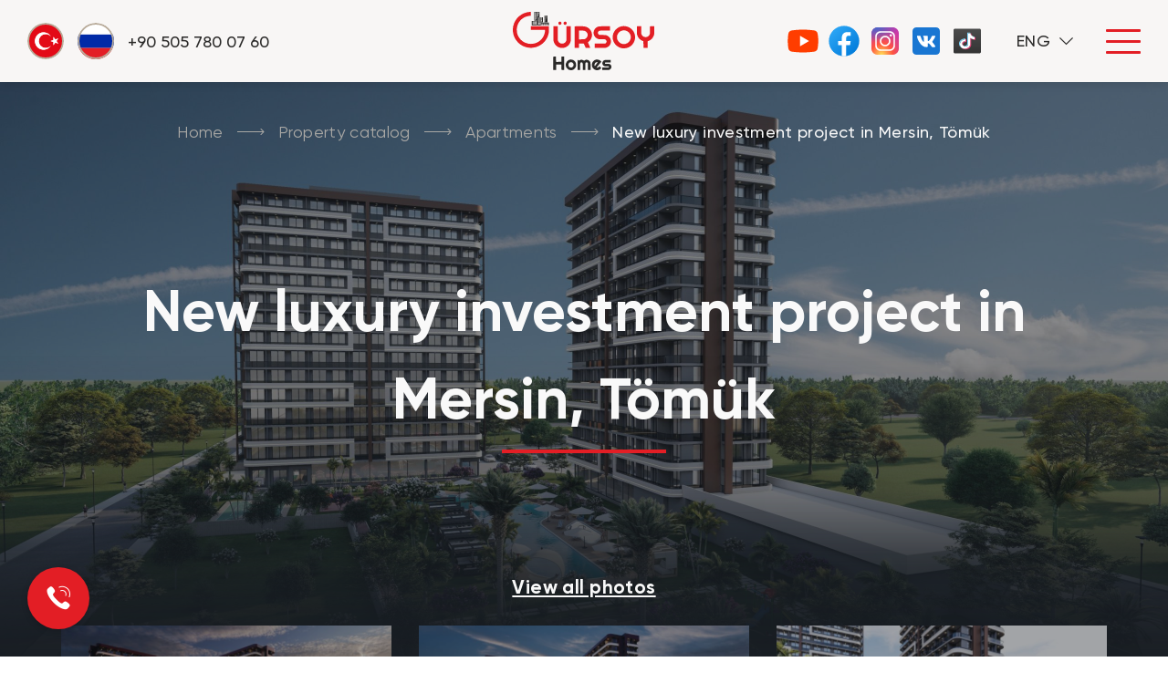

--- FILE ---
content_type: text/html; charset=UTF-8
request_url: https://gursoyhomes.com/property-catalog/apartments/new-luxury-investment-project-in-mersin-tomuk/
body_size: 22898
content:
<!DOCTYPE html>
<html>
<head>
<meta charset="utf-8">
<meta name="description" content="">
<meta http-equiv="X-UA-Compatible" content="IE=edge">
<meta name="viewport" content="width=device-width, initial-scale=1, maximum-scale=1">
<meta name="yandex-verification" content="18fff5833185bc38">
<!-- Template Basic Images Start-->
<meta property="og:image" content="https://gursoyhomes.com/wp-content/themes/g%C3%BCrsoy/path/to/image.jpg">
<link rel="apple-touch-icon" sizes="180x180" href="https://gursoyhomes.com/favicon.ico">
<link rel="icon" type="image/png" sizes="32x32" href="https://gursoyhomes.com/favicon.ico">
<link rel="icon" type="image/png" sizes="16x16" href="https://gursoyhomes.com/favicon.ico">
<link rel="manifest" href="https://gursoyhomes.com/wp-content/themes/g%C3%BCrsoy/img/favicon/site.webmanifest">
<meta name="msapplication-TileColor" content="#da532c">
<meta name="theme-color" content="#ffffff">
<!-- Fonts-->
<!-- <link rel="stylesheet" href="https://gursoyhomes.com/wp-content/themes/g%C3%BCrsoy/css/fonts.min.css"> -->
<!-- <link rel="stylesheet" href="https://gursoyhomes.com/wp-content/themes/g%C3%BCrsoy/fonts/svg/style.css"> -->
<!-- CSS-->
<!-- <link rel="stylesheet" type="text/css" href="https://gursoyhomes.com/wp-content/themes/g%C3%BCrsoy/css/libs.min.css"> -->
<!-- <link rel="stylesheet" href="https://gursoyhomes.com/wp-content/themes/g%C3%BCrsoy/css/base.min.css"> -->
<!-- <link rel="stylesheet" href="https://gursoyhomes.com/wp-content/themes/g%C3%BCrsoy/css/main.min.css?v=230731-01"> -->
<!-- <link rel="stylesheet" href="https://gursoyhomes.com/wp-content/themes/g%C3%BCrsoy/css/styles.css?v=230731-02"> -->
<!-- All in One SEO 4.6.6 - aioseo.com -->
<title>New luxury investment project in Mersin, Tömük - Home</title>
<meta name="description" content="We present to your attention a complex located in the city of Mersin, Tomyuk district. The complex has all modern amenities. The layout of the apartments: 1+ 1, with an adult and children&#039;s swimming pool, outdoor parking, fitness salon, sauna and hammam, as well as views of the sea, mountains and infrastructure. ✅ District: Erdemli," />
<meta name="robots" content="max-image-preview:large" />
<meta name="google-site-verification" content="_wfyVKQIE2kBetY3nsgiNRmwbgZqDgoY2jFqGeW3uTs" />
<meta name="yandex-verification" content="67dcdb3d95f78d17" />
<link rel="canonical" href="https://gursoyhomes.com/property-catalog/apartments/new-luxury-investment-project-in-mersin-tomuk/" />
<meta name="generator" content="All in One SEO (AIOSEO) 4.6.6" />
<meta property="og:locale" content="en_US" />
<meta property="og:site_name" content="Home -" />
<meta property="og:type" content="article" />
<meta property="og:title" content="New luxury investment project in Mersin, Tömük - Home" />
<meta property="og:description" content="We present to your attention a complex located in the city of Mersin, Tomyuk district. The complex has all modern amenities. The layout of the apartments: 1+ 1, with an adult and children&#039;s swimming pool, outdoor parking, fitness salon, sauna and hammam, as well as views of the sea, mountains and infrastructure. ✅ District: Erdemli," />
<meta property="og:url" content="https://gursoyhomes.com/property-catalog/apartments/new-luxury-investment-project-in-mersin-tomuk/" />
<meta property="article:published_time" content="2023-08-17T13:53:46+00:00" />
<meta property="article:modified_time" content="2023-10-12T12:16:33+00:00" />
<meta name="twitter:card" content="summary_large_image" />
<meta name="twitter:title" content="New luxury investment project in Mersin, Tömük - Home" />
<meta name="twitter:description" content="We present to your attention a complex located in the city of Mersin, Tomyuk district. The complex has all modern amenities. The layout of the apartments: 1+ 1, with an adult and children&#039;s swimming pool, outdoor parking, fitness salon, sauna and hammam, as well as views of the sea, mountains and infrastructure. ✅ District: Erdemli," />
<script type="application/ld+json" class="aioseo-schema">
{"@context":"https:\/\/schema.org","@graph":[{"@type":"BreadcrumbList","@id":"https:\/\/gursoyhomes.com\/property-catalog\/apartments\/new-luxury-investment-project-in-mersin-tomuk\/#breadcrumblist","itemListElement":[{"@type":"ListItem","@id":"https:\/\/gursoyhomes.com\/#listItem","position":1,"name":"Home","item":"https:\/\/gursoyhomes.com\/","nextItem":"https:\/\/gursoyhomes.com\/property-catalog\/#listItem"},{"@type":"ListItem","@id":"https:\/\/gursoyhomes.com\/property-catalog\/#listItem","position":2,"name":"Property catalog","item":"https:\/\/gursoyhomes.com\/property-catalog\/","nextItem":"https:\/\/gursoyhomes.com\/property-catalog\/apartments\/#listItem","previousItem":"https:\/\/gursoyhomes.com\/#listItem"},{"@type":"ListItem","@id":"https:\/\/gursoyhomes.com\/property-catalog\/apartments\/#listItem","position":3,"name":"Apartments","item":"https:\/\/gursoyhomes.com\/property-catalog\/apartments\/","nextItem":"https:\/\/gursoyhomes.com\/property-catalog\/apartments\/new-luxury-investment-project-in-mersin-tomuk\/#listItem","previousItem":"https:\/\/gursoyhomes.com\/property-catalog\/#listItem"},{"@type":"ListItem","@id":"https:\/\/gursoyhomes.com\/property-catalog\/apartments\/new-luxury-investment-project-in-mersin-tomuk\/#listItem","position":4,"name":"New luxury investment project in Mersin, T\u00f6m\u00fck","previousItem":"https:\/\/gursoyhomes.com\/property-catalog\/apartments\/#listItem"}]},{"@type":"Organization","@id":"https:\/\/gursoyhomes.com\/#organization","name":"\u041d\u0435\u0434\u0432\u0438\u0436\u0438\u043c\u043e\u0441\u0442\u044c \u0412\u0430\u0448\u0435\u0439 \u043c\u0435\u0447\u0442\u044b","url":"https:\/\/gursoyhomes.com\/","logo":{"@type":"ImageObject","url":"https:\/\/gursoyhomes.com\/wp-content\/uploads\/2023\/09\/Izobrazhenie-WhatsApp-2023-09-05-v-15.48.09.jpg","@id":"https:\/\/gursoyhomes.com\/property-catalog\/apartments\/new-luxury-investment-project-in-mersin-tomuk\/#organizationLogo"},"image":{"@id":"https:\/\/gursoyhomes.com\/property-catalog\/apartments\/new-luxury-investment-project-in-mersin-tomuk\/#organizationLogo"}},{"@type":"WebPage","@id":"https:\/\/gursoyhomes.com\/property-catalog\/apartments\/new-luxury-investment-project-in-mersin-tomuk\/#webpage","url":"https:\/\/gursoyhomes.com\/property-catalog\/apartments\/new-luxury-investment-project-in-mersin-tomuk\/","name":"New luxury investment project in Mersin, T\u00f6m\u00fck - Home","description":"We present to your attention a complex located in the city of Mersin, Tomyuk district. The complex has all modern amenities. The layout of the apartments: 1+ 1, with an adult and children's swimming pool, outdoor parking, fitness salon, sauna and hammam, as well as views of the sea, mountains and infrastructure. \u2705 District: Erdemli,","inLanguage":"en-US","isPartOf":{"@id":"https:\/\/gursoyhomes.com\/#website"},"breadcrumb":{"@id":"https:\/\/gursoyhomes.com\/property-catalog\/apartments\/new-luxury-investment-project-in-mersin-tomuk\/#breadcrumblist"},"image":{"@type":"ImageObject","url":"https:\/\/gursoyhomes.com\/wp-content\/uploads\/2023\/08\/0a_16-Foto-1-min-scaled.jpg","@id":"https:\/\/gursoyhomes.com\/property-catalog\/apartments\/new-luxury-investment-project-in-mersin-tomuk\/#mainImage","width":2560,"height":1440},"primaryImageOfPage":{"@id":"https:\/\/gursoyhomes.com\/property-catalog\/apartments\/new-luxury-investment-project-in-mersin-tomuk\/#mainImage"},"datePublished":"2023-08-17T16:53:46+03:00","dateModified":"2023-10-12T15:16:33+03:00"},{"@type":"WebSite","@id":"https:\/\/gursoyhomes.com\/#website","url":"https:\/\/gursoyhomes.com\/","name":"\u041d\u0435\u0434\u0432\u0438\u0436\u0438\u043c\u043e\u0441\u0442\u044c \u0412\u0430\u0448\u0435\u0439 \u043c\u0435\u0447\u0442\u044b","inLanguage":"en-US","publisher":{"@id":"https:\/\/gursoyhomes.com\/#organization"}}]}
</script>
<!-- All in One SEO -->
<link rel="alternate" href="https://gursoyhomes.ru/katalog-nedvizhimosti/kvartiry/novyj-investicionnyj-roskoshnyj-proekt-v-mersine-tomjuk/" hreflang="ru" />
<link rel="alternate" href="https://gursoyhomes.com/property-catalog/apartments/new-luxury-investment-project-in-mersin-tomuk/" hreflang="en" />
<!-- This site is optimized with the Yoast SEO plugin v22.9 - https://yoast.com/wordpress/plugins/seo/ -->
<link rel="canonical" href="https://gursoyhomes.com/property-catalog/apartments/new-luxury-investment-project-in-mersin-tomuk/" />
<meta property="og:locale" content="en_US" />
<meta property="og:locale:alternate" content="ru_RU" />
<meta property="og:type" content="article" />
<meta property="og:title" content="New luxury investment project in Mersin, Tömük - Home" />
<meta property="og:description" content="We present to your attention a complex located in the city of Mersin, Tomyuk district. The complex has all modern amenities. The layout of the apartments: 1+ 1, with an adult and children&#8217;s swimming pool, outdoor parking, fitness salon, sauna and hammam, as well as views of the sea, mountains and infrastructure. ✅ District: Erdemli, [&hellip;]" />
<meta property="og:url" content="https://gursoyhomes.com/property-catalog/apartments/new-luxury-investment-project-in-mersin-tomuk/" />
<meta property="og:site_name" content="Home" />
<meta property="article:modified_time" content="2023-10-12T12:16:33+00:00" />
<meta property="og:image" content="https://gursoyhomes.com/wp-content/uploads/2023/08/0a_16-Foto-1-min-scaled.jpg" />
<meta property="og:image:width" content="2560" />
<meta property="og:image:height" content="1440" />
<meta property="og:image:type" content="image/jpeg" />
<meta name="twitter:card" content="summary_large_image" />
<meta name="twitter:label1" content="Est. reading time" />
<meta name="twitter:data1" content="1 minute" />
<script type="application/ld+json" class="yoast-schema-graph">{"@context":"https://schema.org","@graph":[{"@type":"WebPage","@id":"https://gursoyhomes.com/property-catalog/apartments/new-luxury-investment-project-in-mersin-tomuk/","url":"https://gursoyhomes.com/property-catalog/apartments/new-luxury-investment-project-in-mersin-tomuk/","name":"New luxury investment project in Mersin, Tömük - Home","isPartOf":{"@id":"https://gursoyhomes.com/#website"},"primaryImageOfPage":{"@id":"https://gursoyhomes.com/property-catalog/apartments/new-luxury-investment-project-in-mersin-tomuk/#primaryimage"},"image":{"@id":"https://gursoyhomes.com/property-catalog/apartments/new-luxury-investment-project-in-mersin-tomuk/#primaryimage"},"thumbnailUrl":"https://gursoyhomes.com/wp-content/uploads/2023/08/0a_16-Foto-1-min-scaled.jpg","datePublished":"2023-08-17T13:53:46+00:00","dateModified":"2023-10-12T12:16:33+00:00","breadcrumb":{"@id":"https://gursoyhomes.com/property-catalog/apartments/new-luxury-investment-project-in-mersin-tomuk/#breadcrumb"},"inLanguage":"en-US","potentialAction":[{"@type":"ReadAction","target":["https://gursoyhomes.com/property-catalog/apartments/new-luxury-investment-project-in-mersin-tomuk/"]}]},{"@type":"ImageObject","inLanguage":"en-US","@id":"https://gursoyhomes.com/property-catalog/apartments/new-luxury-investment-project-in-mersin-tomuk/#primaryimage","url":"https://gursoyhomes.com/wp-content/uploads/2023/08/0a_16-Foto-1-min-scaled.jpg","contentUrl":"https://gursoyhomes.com/wp-content/uploads/2023/08/0a_16-Foto-1-min-scaled.jpg","width":2560,"height":1440},{"@type":"BreadcrumbList","@id":"https://gursoyhomes.com/property-catalog/apartments/new-luxury-investment-project-in-mersin-tomuk/#breadcrumb","itemListElement":[{"@type":"ListItem","position":1,"name":"Главная страница","item":"https://gursoyhomes.com/"},{"@type":"ListItem","position":2,"name":"Property catalog","item":"https://gursoyhomes.com/property-catalog/"},{"@type":"ListItem","position":3,"name":"Apartments","item":"https://gursoyhomes.com/property-catalog/apartments/"},{"@type":"ListItem","position":4,"name":"New luxury investment project in Mersin, Tömük"}]},{"@type":"WebSite","@id":"https://gursoyhomes.com/#website","url":"https://gursoyhomes.com/","name":"www.gursoyhomes.ru","description":"","publisher":{"@id":"https://gursoyhomes.com/#organization"},"potentialAction":[{"@type":"SearchAction","target":{"@type":"EntryPoint","urlTemplate":"https://gursoyhomes.com/?s={search_term_string}"},"query-input":"required name=search_term_string"}],"inLanguage":"en-US"},{"@type":"Organization","@id":"https://gursoyhomes.com/#organization","name":"Gursoy Homes","url":"https://gursoyhomes.com/","logo":{"@type":"ImageObject","inLanguage":"en-US","@id":"https://gursoyhomes.com/#/schema/logo/image/","url":"https://gursoyhomes.com/wp-content/uploads/2023/09/WhatsApp-Image-2023-09-15-at-10.50.51.jpeg","contentUrl":"https://gursoyhomes.com/wp-content/uploads/2023/09/WhatsApp-Image-2023-09-15-at-10.50.51.jpeg","width":1600,"height":703,"caption":"Gursoy Homes"},"image":{"@id":"https://gursoyhomes.com/#/schema/logo/image/"}}]}</script>
<!-- / Yoast SEO plugin. -->
<!-- <link rel='stylesheet' id='wp-block-library-css' href='https://gursoyhomes.com/wp-includes/css/dist/block-library/style.min.css?ver=6.5.5' type='text/css' media='all' /> -->
<link rel="stylesheet" type="text/css" href="//gursoyhomes.com/wp-content/cache/gursoyhomes.com/wpfc-minified/mnusv5p3/7mwmd.css" media="all"/>
<style id='safe-svg-svg-icon-style-inline-css' type='text/css'>
.safe-svg-cover{text-align:center}.safe-svg-cover .safe-svg-inside{display:inline-block;max-width:100%}.safe-svg-cover svg{height:100%;max-height:100%;max-width:100%;width:100%}
</style>
<style id='classic-theme-styles-inline-css' type='text/css'>
/*! This file is auto-generated */
.wp-block-button__link{color:#fff;background-color:#32373c;border-radius:9999px;box-shadow:none;text-decoration:none;padding:calc(.667em + 2px) calc(1.333em + 2px);font-size:1.125em}.wp-block-file__button{background:#32373c;color:#fff;text-decoration:none}
</style>
<style id='global-styles-inline-css' type='text/css'>
body{--wp--preset--color--black: #000000;--wp--preset--color--cyan-bluish-gray: #abb8c3;--wp--preset--color--white: #ffffff;--wp--preset--color--pale-pink: #f78da7;--wp--preset--color--vivid-red: #cf2e2e;--wp--preset--color--luminous-vivid-orange: #ff6900;--wp--preset--color--luminous-vivid-amber: #fcb900;--wp--preset--color--light-green-cyan: #7bdcb5;--wp--preset--color--vivid-green-cyan: #00d084;--wp--preset--color--pale-cyan-blue: #8ed1fc;--wp--preset--color--vivid-cyan-blue: #0693e3;--wp--preset--color--vivid-purple: #9b51e0;--wp--preset--gradient--vivid-cyan-blue-to-vivid-purple: linear-gradient(135deg,rgba(6,147,227,1) 0%,rgb(155,81,224) 100%);--wp--preset--gradient--light-green-cyan-to-vivid-green-cyan: linear-gradient(135deg,rgb(122,220,180) 0%,rgb(0,208,130) 100%);--wp--preset--gradient--luminous-vivid-amber-to-luminous-vivid-orange: linear-gradient(135deg,rgba(252,185,0,1) 0%,rgba(255,105,0,1) 100%);--wp--preset--gradient--luminous-vivid-orange-to-vivid-red: linear-gradient(135deg,rgba(255,105,0,1) 0%,rgb(207,46,46) 100%);--wp--preset--gradient--very-light-gray-to-cyan-bluish-gray: linear-gradient(135deg,rgb(238,238,238) 0%,rgb(169,184,195) 100%);--wp--preset--gradient--cool-to-warm-spectrum: linear-gradient(135deg,rgb(74,234,220) 0%,rgb(151,120,209) 20%,rgb(207,42,186) 40%,rgb(238,44,130) 60%,rgb(251,105,98) 80%,rgb(254,248,76) 100%);--wp--preset--gradient--blush-light-purple: linear-gradient(135deg,rgb(255,206,236) 0%,rgb(152,150,240) 100%);--wp--preset--gradient--blush-bordeaux: linear-gradient(135deg,rgb(254,205,165) 0%,rgb(254,45,45) 50%,rgb(107,0,62) 100%);--wp--preset--gradient--luminous-dusk: linear-gradient(135deg,rgb(255,203,112) 0%,rgb(199,81,192) 50%,rgb(65,88,208) 100%);--wp--preset--gradient--pale-ocean: linear-gradient(135deg,rgb(255,245,203) 0%,rgb(182,227,212) 50%,rgb(51,167,181) 100%);--wp--preset--gradient--electric-grass: linear-gradient(135deg,rgb(202,248,128) 0%,rgb(113,206,126) 100%);--wp--preset--gradient--midnight: linear-gradient(135deg,rgb(2,3,129) 0%,rgb(40,116,252) 100%);--wp--preset--font-size--small: 13px;--wp--preset--font-size--medium: 20px;--wp--preset--font-size--large: 36px;--wp--preset--font-size--x-large: 42px;--wp--preset--spacing--20: 0.44rem;--wp--preset--spacing--30: 0.67rem;--wp--preset--spacing--40: 1rem;--wp--preset--spacing--50: 1.5rem;--wp--preset--spacing--60: 2.25rem;--wp--preset--spacing--70: 3.38rem;--wp--preset--spacing--80: 5.06rem;--wp--preset--shadow--natural: 6px 6px 9px rgba(0, 0, 0, 0.2);--wp--preset--shadow--deep: 12px 12px 50px rgba(0, 0, 0, 0.4);--wp--preset--shadow--sharp: 6px 6px 0px rgba(0, 0, 0, 0.2);--wp--preset--shadow--outlined: 6px 6px 0px -3px rgba(255, 255, 255, 1), 6px 6px rgba(0, 0, 0, 1);--wp--preset--shadow--crisp: 6px 6px 0px rgba(0, 0, 0, 1);}:where(.is-layout-flex){gap: 0.5em;}:where(.is-layout-grid){gap: 0.5em;}body .is-layout-flex{display: flex;}body .is-layout-flex{flex-wrap: wrap;align-items: center;}body .is-layout-flex > *{margin: 0;}body .is-layout-grid{display: grid;}body .is-layout-grid > *{margin: 0;}:where(.wp-block-columns.is-layout-flex){gap: 2em;}:where(.wp-block-columns.is-layout-grid){gap: 2em;}:where(.wp-block-post-template.is-layout-flex){gap: 1.25em;}:where(.wp-block-post-template.is-layout-grid){gap: 1.25em;}.has-black-color{color: var(--wp--preset--color--black) !important;}.has-cyan-bluish-gray-color{color: var(--wp--preset--color--cyan-bluish-gray) !important;}.has-white-color{color: var(--wp--preset--color--white) !important;}.has-pale-pink-color{color: var(--wp--preset--color--pale-pink) !important;}.has-vivid-red-color{color: var(--wp--preset--color--vivid-red) !important;}.has-luminous-vivid-orange-color{color: var(--wp--preset--color--luminous-vivid-orange) !important;}.has-luminous-vivid-amber-color{color: var(--wp--preset--color--luminous-vivid-amber) !important;}.has-light-green-cyan-color{color: var(--wp--preset--color--light-green-cyan) !important;}.has-vivid-green-cyan-color{color: var(--wp--preset--color--vivid-green-cyan) !important;}.has-pale-cyan-blue-color{color: var(--wp--preset--color--pale-cyan-blue) !important;}.has-vivid-cyan-blue-color{color: var(--wp--preset--color--vivid-cyan-blue) !important;}.has-vivid-purple-color{color: var(--wp--preset--color--vivid-purple) !important;}.has-black-background-color{background-color: var(--wp--preset--color--black) !important;}.has-cyan-bluish-gray-background-color{background-color: var(--wp--preset--color--cyan-bluish-gray) !important;}.has-white-background-color{background-color: var(--wp--preset--color--white) !important;}.has-pale-pink-background-color{background-color: var(--wp--preset--color--pale-pink) !important;}.has-vivid-red-background-color{background-color: var(--wp--preset--color--vivid-red) !important;}.has-luminous-vivid-orange-background-color{background-color: var(--wp--preset--color--luminous-vivid-orange) !important;}.has-luminous-vivid-amber-background-color{background-color: var(--wp--preset--color--luminous-vivid-amber) !important;}.has-light-green-cyan-background-color{background-color: var(--wp--preset--color--light-green-cyan) !important;}.has-vivid-green-cyan-background-color{background-color: var(--wp--preset--color--vivid-green-cyan) !important;}.has-pale-cyan-blue-background-color{background-color: var(--wp--preset--color--pale-cyan-blue) !important;}.has-vivid-cyan-blue-background-color{background-color: var(--wp--preset--color--vivid-cyan-blue) !important;}.has-vivid-purple-background-color{background-color: var(--wp--preset--color--vivid-purple) !important;}.has-black-border-color{border-color: var(--wp--preset--color--black) !important;}.has-cyan-bluish-gray-border-color{border-color: var(--wp--preset--color--cyan-bluish-gray) !important;}.has-white-border-color{border-color: var(--wp--preset--color--white) !important;}.has-pale-pink-border-color{border-color: var(--wp--preset--color--pale-pink) !important;}.has-vivid-red-border-color{border-color: var(--wp--preset--color--vivid-red) !important;}.has-luminous-vivid-orange-border-color{border-color: var(--wp--preset--color--luminous-vivid-orange) !important;}.has-luminous-vivid-amber-border-color{border-color: var(--wp--preset--color--luminous-vivid-amber) !important;}.has-light-green-cyan-border-color{border-color: var(--wp--preset--color--light-green-cyan) !important;}.has-vivid-green-cyan-border-color{border-color: var(--wp--preset--color--vivid-green-cyan) !important;}.has-pale-cyan-blue-border-color{border-color: var(--wp--preset--color--pale-cyan-blue) !important;}.has-vivid-cyan-blue-border-color{border-color: var(--wp--preset--color--vivid-cyan-blue) !important;}.has-vivid-purple-border-color{border-color: var(--wp--preset--color--vivid-purple) !important;}.has-vivid-cyan-blue-to-vivid-purple-gradient-background{background: var(--wp--preset--gradient--vivid-cyan-blue-to-vivid-purple) !important;}.has-light-green-cyan-to-vivid-green-cyan-gradient-background{background: var(--wp--preset--gradient--light-green-cyan-to-vivid-green-cyan) !important;}.has-luminous-vivid-amber-to-luminous-vivid-orange-gradient-background{background: var(--wp--preset--gradient--luminous-vivid-amber-to-luminous-vivid-orange) !important;}.has-luminous-vivid-orange-to-vivid-red-gradient-background{background: var(--wp--preset--gradient--luminous-vivid-orange-to-vivid-red) !important;}.has-very-light-gray-to-cyan-bluish-gray-gradient-background{background: var(--wp--preset--gradient--very-light-gray-to-cyan-bluish-gray) !important;}.has-cool-to-warm-spectrum-gradient-background{background: var(--wp--preset--gradient--cool-to-warm-spectrum) !important;}.has-blush-light-purple-gradient-background{background: var(--wp--preset--gradient--blush-light-purple) !important;}.has-blush-bordeaux-gradient-background{background: var(--wp--preset--gradient--blush-bordeaux) !important;}.has-luminous-dusk-gradient-background{background: var(--wp--preset--gradient--luminous-dusk) !important;}.has-pale-ocean-gradient-background{background: var(--wp--preset--gradient--pale-ocean) !important;}.has-electric-grass-gradient-background{background: var(--wp--preset--gradient--electric-grass) !important;}.has-midnight-gradient-background{background: var(--wp--preset--gradient--midnight) !important;}.has-small-font-size{font-size: var(--wp--preset--font-size--small) !important;}.has-medium-font-size{font-size: var(--wp--preset--font-size--medium) !important;}.has-large-font-size{font-size: var(--wp--preset--font-size--large) !important;}.has-x-large-font-size{font-size: var(--wp--preset--font-size--x-large) !important;}
.wp-block-navigation a:where(:not(.wp-element-button)){color: inherit;}
:where(.wp-block-post-template.is-layout-flex){gap: 1.25em;}:where(.wp-block-post-template.is-layout-grid){gap: 1.25em;}
:where(.wp-block-columns.is-layout-flex){gap: 2em;}:where(.wp-block-columns.is-layout-grid){gap: 2em;}
.wp-block-pullquote{font-size: 1.5em;line-height: 1.6;}
</style>
<!-- <link rel='stylesheet' id='contact-form-7-css' href='https://gursoyhomes.com/wp-content/plugins/contact-form-7/includes/css/styles.css?ver=5.9.6' type='text/css' media='all' /> -->
<link rel="stylesheet" type="text/css" href="//gursoyhomes.com/wp-content/cache/gursoyhomes.com/wpfc-minified/e5gvlymc/7mwlz.css" media="all"/>
<script type="text/javascript" src="https://gursoyhomes.com/wp-content/plugins/wp-yandex-metrika/assets/YmEc.min.js?ver=1.2.1" id="wp-yandex-metrika_YmEc-js"></script>
<script type="text/javascript" id="wp-yandex-metrika_YmEc-js-after">
/* <![CDATA[ */
window.tmpwpym={datalayername:'DataLayer',counters:JSON.parse('[{"number":"94895094","webvisor":"1"}]'),targets:JSON.parse('[]')};
/* ]]> */
</script>
<script type="text/javascript" src="https://gursoyhomes.com/wp-includes/js/jquery/jquery.min.js?ver=3.7.1" id="jquery-core-js"></script>
<script type="text/javascript" src="https://gursoyhomes.com/wp-includes/js/jquery/jquery-migrate.min.js?ver=3.4.1" id="jquery-migrate-js"></script>
<script type="text/javascript" src="https://gursoyhomes.com/wp-content/plugins/wp-yandex-metrika/assets/frontend.min.js?ver=1.2.1" id="wp-yandex-metrika_frontend-js"></script>
<link rel="https://api.w.org/" href="https://gursoyhomes.com/wp-json/" /><link rel="alternate" type="application/json" href="https://gursoyhomes.com/wp-json/wp/v2/pages/982" /><link rel="EditURI" type="application/rsd+xml" title="RSD" href="https://gursoyhomes.com/xmlrpc.php?rsd" />
<meta name="generator" content="WordPress 6.5.5" />
<link rel='shortlink' href='https://gursoyhomes.com/?p=982' />
<link rel="alternate" type="application/json+oembed" href="https://gursoyhomes.com/wp-json/oembed/1.0/embed?url=https%3A%2F%2Fgursoyhomes.com%2Fproperty-catalog%2Fapartments%2Fnew-luxury-investment-project-in-mersin-tomuk%2F" />
<link rel="alternate" type="text/xml+oembed" href="https://gursoyhomes.com/wp-json/oembed/1.0/embed?url=https%3A%2F%2Fgursoyhomes.com%2Fproperty-catalog%2Fapartments%2Fnew-luxury-investment-project-in-mersin-tomuk%2F&#038;format=xml" />
<meta name="verification" content="f612c7d25f5690ad41496fcfdbf8d1" />        <!-- Yandex.Metrica counter -->
<script type="text/javascript">
(function (m, e, t, r, i, k, a) {
m[i] = m[i] || function () {
(m[i].a = m[i].a || []).push(arguments)
};
m[i].l = 1 * new Date();
k = e.createElement(t), a = e.getElementsByTagName(t)[0], k.async = 1, k.src = r, a.parentNode.insertBefore(k, a)
})
(window, document, "script", "https://mc.yandex.ru/metrika/tag.js", "ym");
ym("94895094", "init", {
clickmap: true,
trackLinks: true,
accurateTrackBounce: true,
webvisor: true,
ecommerce: "DataLayer",
params: {
__ym: {
"ymCmsPlugin": {
"cms": "wordpress",
"cmsVersion":"6.5",
"pluginVersion": "1.2.1",
"ymCmsRip": "4073607235"
}
}
}
});
</script>
<!-- /Yandex.Metrica counter -->
<style type="text/css" id="wp-custom-css">
.catalogue-item .price { background-color: #e31e25d4; top: 20px;
left: 20px;
padding: 8px 18px; }
.catalogue-item-wrapper .img img { height: auto; }
.catalogue-item-wrapper .catalogue-item:before { background: unset; }
.catalogue-item-wrapper .catalogue-item .title { font-size: 1.1rem;     color: #000; }
.catalogue-item-wrapper .catalogue-item-id { background: #ad9f8c70; }
.catalogue-item-wrapper .catalogue-item .desc { color: #ad9f8c; }
.catalogue-item-wrapper .catalogue-item .desc-item span { color: #000000; }
.catalogue-item-wrapper .catalogue-item { height: 310px; padding-top: 16px; align-content: flex-start; }
@media only screen and (max-width: 991px) {
.catalogue-item-wrapper .catalogue-item { height: auto; }
}
@media all and (min-width:550px) and (max-width: 991px){
.catalogue-item-wrapper .catalogue-item { height: 260px; }
}
.main-hot-slider .swiper-container {     padding: 0 8px 20px; }
.desc-item.desc-category { font-size: 15px; }
.desc-item.desc-category .cat-primary { font-weight: 500; }
.catalogue-item-wrapper a .price {
color: #f9f9f9;
background-color: #e31e25d4;
top: 20px;
left: 20px;
padding: 8px 18px;
position: absolute;
font-size: 1.125rem;
font-weight: 500;
border-radius: 30px;
box-shadow: 0 2px 9px rgba(0,0,0,.25);
z-index: 1;
letter-spacing: .02em;
transition: background-color .3s linear;
}
.catalogue-item-wrapper a:hover .price { background-color: #e31e25; }		</style>
<script>
if (window.location.host == 'gursoyhomes.com') {
document.write('<scr'+'ipt src="//code.jivosite.com/widget/ah2jxieNIu"></scr'+'ipt>');
} else {
document.write('<scr'+'ipt src="//code.jivosite.com/widget/2LnAbobnRY"></scr'+'ipt>');
}
</script>
<!-- Google tag (gtag.js) -->
<script async src="https://www.googletagmanager.com/gtag/js?id=AW-11335911165"></script>
<script>
window.dataLayer = window.dataLayer || [];
function gtag(){dataLayer.push(arguments);}
gtag('js', new Date());
gtag('config', 'AW-11335911165');
</script>
<!-- Google Tag Manager -->
<script>(function(w,d,s,l,i){w[l]=w[l]||[];w[l].push({'gtm.start':
new Date().getTime(),event:'gtm.js'});var f=d.getElementsByTagName(s)[0],
j=d.createElement(s),dl=l!='dataLayer'?'&l='+l:'';j.async=true;j.src=
'https://www.googletagmanager.com/gtm.js?id='+i+dl;f.parentNode.insertBefore(j,f);
})(window,document,'script','dataLayer','GTM-TRZNP363');</script>
<!-- End Google Tag Manager -->	
<!-- Yandex.Metrika counter -->
<script type="text/javascript" >
(function(m,e,t,r,i,k,a){m[i]=m[i]||function(){(m[i].a=m[i].a||[]).push(arguments)};
m[i].l=1*new Date();
for (var j = 0; j < document.scripts.length; j++) {if (document.scripts[j].src === r) { return; }}
k=e.createElement(t),a=e.getElementsByTagName(t)[0],k.async=1,k.src=r,a.parentNode.insertBefore(k,a)})
(window, document, "script", "https://mc.yandex.ru/metrika/tag.js", "ym");
ym(95313969, "init", {
clickmap:true,
trackLinks:true,
accurateTrackBounce:true
});
</script>
<noscript><div><img src="https://mc.yandex.ru/watch/95313969" style="position:absolute; left:-9999px;" alt="" /></div></noscript>
<!-- /Yandex.Metrika counter -->
</head>
<body>
<!-- Google Tag Manager (noscript) -->
<noscript><iframe src="https://www.googletagmanager.com/ns.html?id=GTM-TRZNP363"
height="0" width="0" style="display:none;visibility:hidden"></iframe></noscript>
<!-- End Google Tag Manager (noscript) -->
<!-- NavMenus start-->
<nav class="top-nav">
<div class="top-nav-block">               
<div class="top-nav-block-left">
<ul>
<li><a href="tel:+90 505 780 07 60">
<div class="icon"><img src="https://gursoyhomes.com/wp-content/themes/g%C3%BCrsoy/img/svg/tr.svg" alt=""></div>
<div class="icon"><img src="https://gursoyhomes.com/wp-content/themes/g%C3%BCrsoy/img/svg/ru.svg" alt=""></div>
<div class="text">+90 505 780 07 60</div></a>
</li>
<!--
<li><a href="#tel:">
<div class="icon"><img src="https://gursoyhomes.com/wp-content/themes/g%C3%BCrsoy/img/svg/ru.svg" alt=""></div>
<div class="text"></div></a>
</li>
-->
</ul>
</div>
<div class="top-nav-block-center"><a href="https://gursoyhomes.com" class="logo">
<svg width="155" height="64" viewBox="0 0 155 64" fill="none" xmlns="http://www.w3.org/2000/svg">
<g>
<path d="M23.565 0.0550823C23.5554 0.0773907 23.5522 2.28273 23.5554 4.95655L23.565 9.81658L25.1129 9.82615L26.6576 9.83252V7.89169C26.6576 6.15164 26.664 5.95086 26.7088 5.93174C26.7377 5.92218 27.3338 5.91262 28.0388 5.91262H29.3175V2.96473V0.01684H26.4493C24.1835 0.01684 23.5746 0.0264006 23.565 0.0550823ZM24.2989 0.513998C24.3406 0.529932 24.3502 0.596857 24.3502 0.931482V1.32666L24.1675 1.3171L23.9816 1.30754L23.972 0.947417C23.9656 0.692465 23.9752 0.577736 24.0041 0.54268C24.0457 0.494876 24.2092 0.478942 24.2989 0.513998ZM24.9078 0.513998C24.9495 0.529932 24.9591 0.596857 24.9591 0.928296V1.32347H24.7668H24.5745V0.956978C24.5745 0.705212 24.5873 0.574549 24.6162 0.54268C24.6546 0.494876 24.8181 0.478942 24.9078 0.513998ZM25.5455 0.536306C25.5936 0.571362 25.6 0.62554 25.5936 0.941043L25.584 1.30754L25.4302 1.3171C25.3436 1.32347 25.2539 1.31073 25.2283 1.28842C25.1674 1.24061 25.1642 0.609605 25.2251 0.54268C25.2731 0.485315 25.4718 0.482128 25.5455 0.536306ZM26.2025 0.533119C26.2281 0.558615 26.241 0.698838 26.241 0.947417V1.32347H26.0487H25.8564V0.947417C25.8564 0.526745 25.8692 0.494876 26.0487 0.494876C26.1128 0.494876 26.1801 0.510811 26.2025 0.533119ZM26.8114 0.533119C26.837 0.558615 26.8498 0.698838 26.8498 0.947417V1.32347H26.6576H26.4653V0.947417C26.4653 0.526745 26.4781 0.494876 26.6576 0.494876C26.7217 0.494876 26.789 0.510811 26.8114 0.533119ZM27.4395 0.545867C27.4491 0.574549 27.4587 0.75939 27.4587 0.960165V1.32666L27.2761 1.3171L27.0902 1.30754L27.0806 0.941043C27.0742 0.62554 27.0806 0.571362 27.1287 0.536306C27.2088 0.475755 27.4139 0.482128 27.4395 0.545867ZM28.0612 0.533119C28.0869 0.558615 28.0997 0.698838 28.0997 0.947417V1.32347H27.9106C27.7696 1.32347 27.7183 1.31073 27.7023 1.27248C27.6927 1.2438 27.6831 1.09083 27.6831 0.928296C27.6831 0.571362 27.7215 0.494876 27.9042 0.494876C27.9683 0.494876 28.0388 0.510811 28.0612 0.533119ZM28.7022 0.915548L28.7118 1.32347H28.5323H28.3561V0.947417C28.3561 0.520371 28.3721 0.488503 28.5644 0.50125L28.6926 0.510811L28.7022 0.915548ZM24.2989 1.53381C24.3406 1.54974 24.3502 1.61667 24.3502 1.93217V2.31141H24.2092C23.9624 2.31141 23.9656 2.31779 23.9656 1.91305C23.9656 1.65491 23.9784 1.54656 24.0073 1.53699C24.065 1.5115 24.2412 1.5115 24.2989 1.53381ZM24.9078 1.53381C24.9495 1.54974 24.9591 1.61667 24.9591 1.93217V2.31141H24.8181C24.5713 2.31141 24.5745 2.31779 24.5745 1.91305C24.5745 1.65491 24.5873 1.54656 24.6162 1.53699C24.6738 1.5115 24.8501 1.5115 24.9078 1.53381ZM25.5295 1.53381C25.6 1.55293 25.6032 1.56249 25.5936 1.9258L25.584 2.29548L25.459 2.30504C25.1866 2.32735 25.1834 2.32416 25.1834 1.9258C25.1834 1.59436 25.1866 1.57524 25.2571 1.54656C25.3436 1.5115 25.4302 1.50831 25.5295 1.53381ZM26.2025 1.54018C26.2313 1.5593 26.241 1.66128 26.2345 1.93217L26.2249 2.29548H26.0487H25.8724L25.8628 1.93217C25.8532 1.53062 25.8596 1.51469 26.0487 1.51469C26.1096 1.51469 26.1801 1.52743 26.2025 1.54018ZM26.8114 1.54018C26.8402 1.5593 26.8498 1.66128 26.8434 1.93217L26.8338 2.29548H26.6576H26.4813L26.4717 1.93217C26.4621 1.53062 26.4685 1.51469 26.6576 1.51469C26.7185 1.51469 26.789 1.52743 26.8114 1.54018ZM27.4203 1.54018C27.4491 1.5593 27.4587 1.66128 27.4523 1.93217L27.4427 2.29548H27.2665H27.0902L27.0806 1.93217C27.071 1.53062 27.0774 1.51469 27.2665 1.51469C27.3274 1.51469 27.3979 1.52743 27.4203 1.54018ZM28.0612 1.54018C28.0901 1.5593 28.0997 1.66128 28.0933 1.93217L28.0837 2.29548L27.9587 2.30504C27.6863 2.32735 27.6831 2.32416 27.6831 1.92899C27.6831 1.6326 27.6927 1.57843 27.7408 1.54974C27.8081 1.5115 28.0035 1.50513 28.0612 1.54018ZM28.6958 1.54337C28.7118 1.56249 28.7214 1.73777 28.715 1.94492L28.7054 2.3146L28.5387 2.30504L28.3721 2.29548L28.3625 1.93217C28.3561 1.66128 28.3657 1.5593 28.3945 1.54018C28.4522 1.50513 28.6573 1.50831 28.6958 1.54337ZM24.3502 2.93286V3.33122H24.1771C24.0489 3.33122 24.0009 3.31848 23.9848 3.28023C23.9752 3.25155 23.9656 3.08265 23.9656 2.90099C23.9656 2.5345 23.9624 2.54087 24.1995 2.53768L24.3502 2.5345V2.93286ZM24.9591 2.93286V3.33441L24.7764 3.32485L24.5905 3.31529L24.5809 2.95198C24.5713 2.53768 24.5713 2.5345 24.8084 2.5345H24.9591V2.93286ZM25.5936 2.86912C25.6064 3.31529 25.6 3.33122 25.4205 3.33122C25.2026 3.33122 25.1834 3.29617 25.1834 2.90737C25.1834 2.66835 25.1962 2.56637 25.2251 2.55362C25.2443 2.54406 25.3372 2.54087 25.4237 2.54406L25.584 2.55043L25.5936 2.86912ZM26.2345 2.93924L26.2442 3.33122H26.0487H25.8564V2.95517C25.8564 2.74802 25.866 2.56637 25.8788 2.55362C25.8916 2.54087 25.975 2.5345 26.0647 2.54087L26.2249 2.55043L26.2345 2.93924ZM26.8338 2.93286V3.31529H26.6576H26.4813L26.4717 2.96792C26.4685 2.77352 26.4717 2.59824 26.4813 2.57593C26.4909 2.54406 26.5454 2.5345 26.664 2.54087L26.8338 2.55043V2.93286ZM27.4427 2.93286V3.31529L27.2857 3.32485C27.1831 3.33122 27.119 3.32166 27.103 3.29298C27.0678 3.24199 27.0646 2.58549 27.0966 2.55362C27.1094 2.54087 27.1928 2.5345 27.2825 2.54087L27.4427 2.55043V2.93286ZM28.0933 2.93924L28.1029 3.33122H27.9106C27.7696 3.33122 27.7183 3.31848 27.7023 3.28023C27.6767 3.21012 27.6767 2.5823 27.7055 2.55362C27.7183 2.54087 27.8081 2.5345 27.9074 2.54087L28.0837 2.55043L28.0933 2.93924ZM24.3502 3.96861V4.38291H24.1963C24.113 4.38291 24.0265 4.36697 24.0041 4.34466C23.9624 4.30323 23.9464 3.61486 23.988 3.57662C23.9977 3.56387 24.0842 3.55431 24.1803 3.55431H24.3502V3.96861ZM24.9591 3.96861V4.38291H24.8052C24.7219 4.38291 24.6354 4.36697 24.613 4.34466C24.5713 4.30323 24.5553 3.61486 24.5969 3.57662C24.6065 3.56387 24.6931 3.55431 24.7892 3.55431H24.9591V3.96861ZM25.5808 3.6053C25.6064 3.66904 25.6064 4.26818 25.5808 4.33191C25.5551 4.39884 25.2924 4.40203 25.2283 4.33829C25.1706 4.27774 25.1642 3.64992 25.2219 3.59255C25.2795 3.53519 25.5583 3.54475 25.5808 3.6053ZM26.2345 3.95905L26.2249 4.36697L26.116 4.37653C26.0551 4.38291 25.975 4.37972 25.9333 4.37016C25.8564 4.35104 25.8564 4.34466 25.8564 3.95267V3.55431H26.0487H26.2442L26.2345 3.95905ZM26.8434 3.95905L26.8338 4.36697H26.6576H26.4813L26.4717 3.95905L26.4621 3.55431H26.6576H26.8531L26.8434 3.95905ZM27.4523 3.90487C27.4652 4.37334 27.4619 4.38291 27.2697 4.38291C27.1575 4.38291 27.1062 4.37016 27.0934 4.33191C27.0678 4.2618 27.0678 3.60211 27.0966 3.57343C27.1094 3.56068 27.1928 3.55431 27.2825 3.56068L27.4427 3.57024L27.4523 3.90487ZM28.0933 3.94949C28.1029 4.37653 28.0997 4.38291 27.885 4.38291C27.7055 4.38291 27.6831 4.3351 27.6831 3.95586C27.6831 3.55112 27.6831 3.54794 27.9042 3.56068L28.0837 3.57024L28.0933 3.94949ZM24.3502 4.93743C24.3502 5.37085 24.3502 5.37085 24.1451 5.37085C24.0874 5.37085 24.0265 5.35491 24.0041 5.3326C23.9528 5.28161 23.9528 4.63148 24.0041 4.58049C24.0265 4.55819 24.113 4.54225 24.1963 4.54225H24.3502V4.93743ZM24.9591 4.93743C24.9591 5.36766 24.9559 5.37085 24.7668 5.37085C24.5777 5.37085 24.5745 5.36447 24.5745 4.95655C24.5745 4.68566 24.5841 4.57412 24.6162 4.56456C24.6354 4.555 24.7219 4.54544 24.8084 4.54544L24.9591 4.54225V4.93743ZM25.5808 4.59324C25.616 4.68885 25.6032 5.29117 25.5616 5.3326C25.5071 5.38678 25.2859 5.38041 25.2283 5.32623C25.1706 5.26568 25.1642 4.63786 25.2219 4.58049C25.2795 4.52313 25.5583 4.53269 25.5808 4.59324ZM26.2345 4.93743C26.2442 5.35491 26.2377 5.37085 26.0583 5.37085C25.8596 5.37085 25.8564 5.36766 25.8564 4.95974C25.8564 4.75259 25.866 4.57412 25.8788 4.56137C25.8916 4.54862 25.975 4.54225 26.0647 4.54862L26.2249 4.55819L26.2345 4.93743ZM26.8434 4.93743C26.8531 5.35491 26.8466 5.37085 26.6672 5.37085C26.4685 5.37085 26.4653 5.36766 26.4653 4.95974C26.4653 4.75259 26.4749 4.57412 26.4877 4.56137C26.5005 4.54862 26.5839 4.54225 26.6736 4.54862L26.8338 4.55819L26.8434 4.93743ZM27.4427 4.95655V5.35491L27.3049 5.36447C27.0902 5.38041 27.0742 5.35173 27.0742 4.94061C27.0742 4.74621 27.0838 4.57412 27.0966 4.56137C27.1094 4.54862 27.1928 4.54225 27.2825 4.54862L27.4427 4.55819V4.95655ZM24.3438 5.95086L24.3341 6.34285L24.1867 6.35879C24.0906 6.37154 24.0265 6.36198 24.0041 6.33648C23.9624 6.29505 23.9496 5.62261 23.988 5.58437C23.9977 5.57162 24.0842 5.56206 24.1803 5.56206H24.3534L24.3438 5.95086ZM24.9527 5.95086L24.943 6.34285L24.7988 6.36198C24.5905 6.39066 24.5745 6.36198 24.5745 5.95086C24.5745 5.75965 24.5841 5.59393 24.5969 5.58437C24.6065 5.57162 24.6931 5.56206 24.7892 5.56206H24.9623L24.9527 5.95086ZM25.584 5.96043V6.34285L25.459 6.35241C25.1866 6.37472 25.1834 6.37154 25.1834 5.96361C25.1834 5.70229 25.1962 5.59393 25.2251 5.58118C25.2443 5.57162 25.3372 5.56844 25.4237 5.57162L25.584 5.578V5.96043ZM26.241 5.9413C26.241 6.19626 26.2281 6.33011 26.2025 6.34604C26.1833 6.35879 26.1128 6.36835 26.0487 6.36835C25.9846 6.36835 25.9141 6.35879 25.8948 6.34604C25.8692 6.33011 25.8564 6.19626 25.8564 5.9413V5.56206H26.0487H26.241V5.9413ZM24.3502 6.9643V7.3786H24.1771C24.0489 7.3786 24.0009 7.36585 23.9848 7.32761C23.9496 7.232 23.9624 6.62968 24.0041 6.58825C24.0265 6.56594 24.113 6.55 24.1963 6.55H24.3502V6.9643ZM24.9591 6.9643V7.3786H24.8181C24.5713 7.3786 24.5745 7.38179 24.5745 6.98342C24.5745 6.74759 24.5873 6.61374 24.613 6.58825C24.6354 6.56594 24.7219 6.55 24.8052 6.55H24.9591V6.9643ZM25.5808 6.60099C25.6064 6.66473 25.6064 7.26387 25.5808 7.32761C25.5551 7.39453 25.2924 7.39772 25.2283 7.33398C25.1674 7.27343 25.1642 6.66473 25.2251 6.59781C25.2795 6.53407 25.5551 6.53407 25.5808 6.60099ZM26.2249 6.9643V7.36266L26.0423 7.37223L25.8564 7.38179V6.98661C25.8564 6.7699 25.866 6.58187 25.8788 6.56912C25.8916 6.55638 25.975 6.55 26.0647 6.55638L26.2249 6.56594V6.9643ZM24.3277 7.56663C24.3406 7.56981 24.3502 7.74191 24.3502 7.95224V8.33467H24.1579H23.9656V7.97455C23.9656 7.77696 23.9784 7.60168 23.9944 7.58256C24.0201 7.56025 24.1611 7.55388 24.3277 7.56663ZM24.9591 7.95543V8.33467H24.7668H24.5745V7.97455C24.5745 7.77696 24.5873 7.60168 24.6033 7.58256C24.6226 7.56663 24.7091 7.56025 24.7956 7.56344L24.9591 7.57619V7.95543ZM25.5936 7.95862L25.6032 8.33467H25.3917H25.1834V7.97136C25.1834 7.71004 25.1962 7.60168 25.2251 7.58894C25.2443 7.57937 25.3372 7.57619 25.4237 7.57937L25.584 7.58575L25.5936 7.95862ZM24.3502 8.95612V9.35448H24.2092C23.9624 9.35448 23.9656 9.36086 23.9656 8.95612C23.9656 8.69798 23.9784 8.58963 24.0073 8.58006C24.0265 8.5705 24.113 8.56094 24.1995 8.56094L24.3502 8.55776V8.95612ZM24.9591 8.95612V9.35448H24.8181C24.5713 9.35448 24.5745 9.36086 24.5745 8.95612C24.5745 8.69798 24.5873 8.58963 24.6162 8.58006C24.6354 8.5705 24.7219 8.56094 24.8084 8.56094L24.9591 8.55776V8.95612Z" fill="#2B2A29" class="logo-img"></path>
<path d="M34.4131 7.77698V11.5535H36.1917H37.9703V7.77698V4.00049H36.1917H34.4131V7.77698ZM35.1309 4.37017C35.1406 4.39886 35.1502 4.53908 35.1502 4.68568C35.1502 5.03624 35.1406 5.05217 34.9739 5.05217C34.7336 5.05217 34.7336 5.05217 34.7336 4.68886C34.7336 4.50721 34.7432 4.35105 34.756 4.34149C34.7656 4.32874 34.8521 4.31918 34.9451 4.31918C35.0668 4.31918 35.1149 4.33193 35.1309 4.37017ZM35.8039 4.37017C35.8135 4.39886 35.8232 4.53908 35.8232 4.68568C35.8232 5.03942 35.8168 5.05217 35.6309 5.05217C35.5219 5.05217 35.4706 5.03942 35.4578 5.00118C35.4322 4.93426 35.4322 4.36699 35.461 4.34149C35.4706 4.32874 35.5508 4.31918 35.6341 4.31918C35.7398 4.31918 35.7911 4.33193 35.8039 4.37017ZM36.5218 4.67612L36.5122 5.03624L36.3551 5.0458C36.2526 5.05217 36.1885 5.04261 36.1725 5.01393C36.1404 4.96613 36.134 4.37017 36.1661 4.34149C36.1757 4.32874 36.2622 4.31918 36.3583 4.31918H36.5314L36.5218 4.67612ZM37.2268 4.67612L37.2172 5.03624H37.041H36.8647L36.8551 4.67612L36.8455 4.31918H37.041H37.2364L37.2268 4.67612ZM35.1438 5.65768C35.1566 6.04649 35.147 6.07198 34.9771 6.07198C34.7336 6.07198 34.7336 6.07517 34.7336 5.69911V5.36768L34.9355 5.37724L35.1341 5.3868L35.1438 5.65768ZM35.8071 5.72142V6.05605H35.6309H35.4546L35.445 5.71186L35.4354 5.36768L35.6213 5.37724L35.8071 5.3868V5.72142ZM36.5218 5.71186L36.5122 6.05605H36.3359H36.1597L36.15 5.71186L36.1404 5.37086H36.3359H36.5314L36.5218 5.71186ZM37.2268 5.71186L37.2172 6.05605H37.041H36.8647L36.8551 5.71186L36.8455 5.37086H37.041H37.2364L37.2268 5.71186ZM35.1438 6.73167C35.1534 7.09498 35.1277 7.15553 34.9579 7.15553C34.7336 7.15553 34.7336 7.15553 34.7336 6.76673V6.41936L34.9355 6.42892L35.1341 6.43848L35.1438 6.73167ZM35.8039 6.47353C35.8135 6.50222 35.8232 6.64244 35.8232 6.78904C35.8232 7.14278 35.8168 7.15553 35.6309 7.15553C35.5219 7.15553 35.4706 7.14278 35.4578 7.10454C35.4322 7.03762 35.4322 6.47035 35.461 6.44485C35.4706 6.4321 35.5508 6.42254 35.6341 6.42254C35.7398 6.42254 35.7911 6.43529 35.8039 6.47353ZM36.5218 6.77948L36.5122 7.1396L36.3551 7.14916C36.2526 7.15553 36.1885 7.14597 36.1725 7.11729C36.1404 7.06949 36.134 6.47353 36.1661 6.44485C36.1757 6.4321 36.2622 6.42254 36.3583 6.42254H36.5314L36.5218 6.77948ZM37.2268 6.77948L37.2172 7.1396L37.1083 7.14916C37.0474 7.15553 36.9672 7.15235 36.9256 7.14278C36.8519 7.12366 36.8487 7.1141 36.8487 6.7731V6.42254H37.041H37.2364L37.2268 6.77948ZM35.1502 7.71961C35.1502 8.12117 35.1406 8.14347 34.9739 8.14347C34.7336 8.14347 34.7336 8.14347 34.7336 7.77379V7.44235H34.9419H35.1502V7.71961ZM35.8232 7.75148C35.8232 7.92358 35.8103 8.08292 35.7943 8.10523C35.7783 8.13391 35.7142 8.14347 35.6116 8.1371L35.4546 8.12754L35.445 7.78335L35.4354 7.44235H35.6309H35.8232V7.75148ZM36.5218 7.78335L36.5122 8.12754H36.3359H36.1597L36.15 7.78335L36.1404 7.44235H36.3359H36.5314L36.5218 7.78335ZM35.1438 8.76173C35.1534 9.12186 35.1341 9.16328 34.9515 9.16328C34.756 9.16328 34.7336 9.11867 34.7336 8.74899V8.42711L34.9355 8.43667L35.1341 8.44623L35.1438 8.76173ZM35.8168 8.73305C35.8296 9.14735 35.8232 9.16328 35.6341 9.16328C35.5219 9.16328 35.4706 9.15054 35.4578 9.11229C35.4482 9.08361 35.4386 8.92108 35.4386 8.7458V8.42711L35.6245 8.43667L35.8071 8.44623L35.8168 8.73305ZM35.1309 9.46923C35.1662 9.56165 35.1534 10.0716 35.1117 10.113C35.0893 10.1353 35.0188 10.1512 34.9547 10.1512C34.7368 10.1512 34.7336 10.148 34.7336 9.78792C34.7336 9.60627 34.7432 9.45011 34.756 9.44055C34.7656 9.4278 34.8521 9.41824 34.9451 9.41824C35.0668 9.41824 35.1149 9.43099 35.1309 9.46923ZM35.8039 9.46923C35.8328 9.54253 35.8264 10.0652 35.7943 10.113C35.7783 10.1417 35.7142 10.1512 35.6116 10.1449L35.4546 10.1353L35.445 9.81979C35.4418 9.64451 35.445 9.48198 35.4514 9.45967C35.4771 9.39593 35.7783 9.4023 35.8039 9.46923ZM35.1181 10.4699C35.1374 10.505 35.1502 10.6548 35.1438 10.8141L35.1341 11.0914L34.9355 11.1009L34.7336 11.1105V10.7759C34.7336 10.4094 34.7304 10.4126 34.9483 10.4094C35.054 10.4062 35.0925 10.4221 35.1181 10.4699Z" fill="#2B2A29" class="logo-img"></path>
<path d="M26.8499 10.47V14.8679H28.7663H30.6795L30.6699 13.284C30.6667 12.4108 30.6699 11.6651 30.6795 11.6268L30.6955 11.5535H31.8172C32.9164 11.5535 32.9388 11.5535 32.9388 11.4898C32.9388 11.4547 32.9388 10.2246 32.9388 8.75543V6.08799L29.8943 6.07842L26.8499 6.07205V10.47ZM28.9009 6.64251C28.9361 6.70943 28.9457 7.08549 28.9137 7.16835C28.8977 7.21296 28.8111 7.21934 28.2727 7.21934H27.651V6.91977C27.651 6.70943 27.6639 6.61382 27.6927 6.60426C27.7119 6.5947 27.9875 6.58514 28.2984 6.58514C28.8272 6.58196 28.8688 6.58514 28.9009 6.64251ZM30.4968 6.90702L30.5064 7.21934H29.8783H29.2534V6.91977C29.2534 6.70943 29.2662 6.61382 29.2951 6.60426C29.3143 6.5947 29.5931 6.58833 29.9104 6.59152L30.4872 6.59789L30.4968 6.90702ZM32.0735 6.64251C32.112 6.71581 32.1152 7.12054 32.0799 7.18109C32.0575 7.20978 31.9101 7.21934 31.4454 7.21296L30.8397 7.2034L30.8301 6.93889C30.8237 6.76998 30.8333 6.65525 30.859 6.62657C30.8878 6.59152 31.016 6.58196 31.4678 6.58196C31.9998 6.58196 32.0415 6.58514 32.0735 6.64251ZM28.8752 7.71968C28.9201 7.76111 28.9329 7.81848 28.9329 8.01607C28.9329 8.18816 28.9201 8.2742 28.8881 8.2997C28.8592 8.3252 28.6637 8.33476 28.2567 8.32838L27.6671 8.31882L27.6574 8.03837C27.651 7.85672 27.6606 7.7388 27.6863 7.71012C27.7151 7.67507 27.8401 7.6655 28.2695 7.6655C28.7342 7.6655 28.824 7.67507 28.8752 7.71968ZM30.4327 7.68463C30.5 7.70375 30.5032 7.71968 30.5032 8.01925V8.33476L29.8879 8.32838L29.2694 8.31882L29.2598 8.03837C29.2534 7.85672 29.263 7.7388 29.2886 7.71012C29.3175 7.67507 29.4361 7.6655 29.8431 7.6655C30.1251 7.6655 30.3911 7.67507 30.4327 7.68463ZM32.0735 7.72606C32.1088 7.79298 32.1184 8.20091 32.0864 8.28377C32.0703 8.32838 31.9838 8.33476 31.4646 8.33476C30.9455 8.33476 30.859 8.32838 30.8429 8.28377C30.8333 8.25508 30.8237 8.12761 30.8237 8.00013C30.8237 7.6655 30.8269 7.6655 31.5031 7.6655C31.9998 7.6655 32.0415 7.66869 32.0735 7.72606ZM28.8945 8.7873C28.9489 8.84147 28.9457 9.30358 28.8881 9.35138C28.8592 9.37688 28.6637 9.38644 28.2567 9.38006L27.6671 9.3705L27.6574 9.1028C27.651 8.9562 27.6542 8.81598 27.6639 8.79048C27.6863 8.73312 28.8368 8.72993 28.8945 8.7873ZM30.4968 9.07731L30.5064 9.38644L29.8879 9.38006L29.2694 9.3705L29.2598 9.08687C29.2534 8.87972 29.263 8.79367 29.2918 8.77455C29.3143 8.7618 29.5931 8.75224 29.9104 8.75862L30.4872 8.76499L30.4968 9.07731ZM32.0671 8.7873C32.1056 8.82554 32.1216 9.24303 32.0864 9.33545C32.0703 9.38006 31.9838 9.38644 31.4646 9.38644C30.9455 9.38644 30.859 9.38006 30.8429 9.33545C30.8077 9.24303 30.8237 8.82554 30.8622 8.7873C30.8878 8.7618 31.0673 8.74905 31.4646 8.74905C31.862 8.74905 32.0415 8.7618 32.0671 8.7873ZM28.8881 9.91228C28.9233 9.94733 28.9329 10.0238 28.9265 10.2214L28.9169 10.4859L28.2856 10.4955L27.651 10.5019V10.2214C27.651 10.0461 27.6639 9.92821 27.6895 9.90272C27.7504 9.84216 28.8272 9.84854 28.8881 9.91228ZM30.4968 10.1927L30.5064 10.5019L29.8879 10.4955L29.2694 10.4859L29.2598 10.2214C29.2534 10.0493 29.263 9.93777 29.2886 9.90909C29.3207 9.87085 29.4361 9.86447 29.9072 9.87085L30.4872 9.88041L30.4968 10.1927ZM32.0703 9.90909C32.096 9.93777 32.1056 10.0525 32.0992 10.2214L32.0896 10.4859H31.4646H30.8397L30.8301 10.2214C30.8237 10.0525 30.8333 9.93777 30.859 9.90909C30.8878 9.87403 31.016 9.86447 31.4646 9.86447C31.9133 9.86447 32.0415 9.87403 32.0703 9.90909ZM28.8945 11.0181C28.9489 11.0723 28.9457 11.5344 28.8881 11.5822C28.8592 11.6077 28.6637 11.6173 28.2567 11.6109L27.6671 11.6013L27.6574 11.3336C27.651 11.187 27.6542 11.0468 27.6639 11.0213C27.6863 10.964 28.8368 10.9608 28.8945 11.0181ZM30.4968 11.3081L30.5064 11.6173L29.8879 11.6109L29.2694 11.6013L29.2598 11.3336C29.2534 11.187 29.2566 11.0468 29.2662 11.0213C29.2822 10.9863 29.404 10.9799 29.8847 10.9863L30.4872 10.9958L30.4968 11.3081ZM28.8945 12.0698C28.9169 12.0921 28.9329 12.21 28.9329 12.3726C28.9329 12.618 28.9297 12.6371 28.8624 12.653C28.8208 12.6626 28.5355 12.6658 28.2279 12.6626L27.6671 12.653L27.6574 12.414C27.6414 11.9997 27.5901 12.0316 28.2695 12.0316C28.683 12.0316 28.8688 12.0443 28.8945 12.0698ZM30.4968 12.3598L30.5064 12.669L29.8879 12.6626L29.2694 12.653L29.2598 12.3885C29.2534 12.2164 29.263 12.1049 29.2886 12.0762C29.3207 12.0379 29.4361 12.0316 29.9072 12.0379L30.4872 12.0475L30.4968 12.3598ZM28.8881 13.1279C28.9457 13.1884 28.9521 13.6569 28.8945 13.7143C28.8528 13.7557 27.8017 13.7716 27.7023 13.7334C27.6606 13.7174 27.651 13.6601 27.651 13.437C27.651 13.2649 27.6671 13.1438 27.6895 13.1215C27.7504 13.0609 28.8272 13.0673 28.8881 13.1279ZM30.4968 13.3988C30.5032 13.6187 30.4936 13.7079 30.4648 13.727C30.3943 13.7684 29.3367 13.7589 29.2918 13.7143C29.2406 13.6633 29.2406 13.1725 29.2918 13.1215C29.3207 13.0928 29.4873 13.0833 29.9104 13.0896L30.4872 13.0992L30.4968 13.3988Z" fill="#2B2A29" class="logo-img"></path>
<path d="M20.793 12.4299V14.8679H23.7253H26.6576V12.4299V9.99195H23.7253H20.793V12.4299ZM22.5684 10.4891C22.594 10.5528 22.594 10.9926 22.5684 11.0564C22.5524 11.0978 22.4819 11.1074 22.1357 11.1074H21.7223V10.7727V10.4381H22.1357C22.4819 10.4381 22.5524 10.4477 22.5684 10.4891ZM23.6516 10.47C23.658 10.4859 23.658 10.6357 23.6516 10.8046L23.642 11.1074H23.2414H22.844V10.7727V10.4381H23.2414C23.4721 10.4381 23.6452 10.4509 23.6516 10.47ZM24.7925 10.7632L24.7828 11.0914L24.3758 11.101L23.9656 11.1106V10.7727V10.4381H24.3823H24.8021L24.7925 10.7632ZM25.9526 10.7727V11.1074H25.5359H25.1193V10.7727V10.4381H25.5359H25.9526V10.7727ZM22.5716 11.6969V12.0156L22.1486 12.0252L21.7223 12.0348V11.7193C21.7223 11.5472 21.732 11.3942 21.7448 11.3814C21.7576 11.3719 21.9467 11.3655 22.1678 11.3687L22.5716 11.3783V11.6969ZM23.6452 11.6746C23.6548 11.8372 23.658 11.9838 23.6516 11.9997C23.6452 12.0188 23.4721 12.0316 23.2414 12.0316H22.844V11.6969V11.3591L23.2382 11.3687L23.6291 11.3783L23.6452 11.6746ZM24.7925 11.7033L24.8021 12.0316H24.3823H23.9656V11.6969V11.3591L24.3758 11.3687L24.7828 11.3783L24.7925 11.7033ZM25.9462 11.7033L25.9558 12.0316H25.5359H25.1193V11.6969V11.3591L25.5295 11.3687L25.9365 11.3783L25.9462 11.7033ZM22.5716 12.3917C22.5812 12.4299 22.5876 12.5765 22.5812 12.7168L22.5716 12.9717L22.1486 12.9813L21.7223 12.9908V12.653V12.3184H22.1389C22.5427 12.3184 22.5556 12.3216 22.5716 12.3917ZM23.6516 12.6211C23.658 12.7901 23.658 12.9398 23.6516 12.9558C23.6452 12.9749 23.4721 12.9876 23.2414 12.9876H22.844V12.653V12.3184H23.2414H23.642L23.6516 12.6211ZM24.7989 12.653V12.9876H24.3823H23.9656V12.653V12.3184H24.3823H24.7989V12.653ZM25.9526 12.653V12.9876H25.5359H25.1193V12.653V12.3184H25.5359H25.9526V12.653ZM22.5684 13.3573C22.578 13.386 22.5876 13.5358 22.5876 13.692V13.9756H22.155H21.7223V13.6601C21.7223 13.437 21.7352 13.3382 21.764 13.3286C21.7832 13.3191 21.9691 13.3095 22.1742 13.3095C22.4883 13.3063 22.5524 13.3159 22.5684 13.3573ZM23.6356 13.351C23.6484 13.3764 23.658 13.5262 23.6516 13.6856L23.642 13.9756H23.2414H22.844V13.641V13.3063H23.2286C23.5234 13.3063 23.6163 13.3159 23.6356 13.351ZM24.7476 13.3255C24.7892 13.3414 24.7989 13.4019 24.7989 13.6601V13.9756H24.3823H23.9656V13.641V13.3063H24.331C24.5329 13.3063 24.7187 13.3159 24.7476 13.3255ZM25.9462 13.6473L25.9558 13.9756H25.5359H25.1193V13.6633C25.1193 13.4912 25.1289 13.3382 25.1418 13.3255C25.1546 13.3159 25.3373 13.3095 25.5488 13.3127L25.9365 13.3223L25.9462 13.6473Z" fill="#2B2A29" class="logo-img"></path>
<path d="M30.8172 13.2745L30.8076 14.8679H35.1821H39.5565L39.5501 13.2808L39.5437 11.6969L35.1853 11.6874L30.8236 11.681L30.8172 13.2745ZM33.272 12.1463C33.3105 12.1622 33.3233 12.2132 33.3233 12.3853V12.6052H32.2978C31.4998 12.6052 31.2723 12.5957 31.2691 12.5638C31.2595 12.4044 31.2851 12.1718 31.314 12.1527C31.3588 12.124 33.1983 12.1176 33.272 12.1463ZM35.807 12.3662V12.5893L34.7911 12.5988L33.772 12.6052V12.3885C33.772 12.2674 33.7816 12.159 33.7944 12.1495C33.8072 12.1367 34.2623 12.1304 34.8103 12.1336L35.807 12.1431V12.3662ZM38.3259 12.159C38.374 12.1845 38.3868 12.226 38.3868 12.3503C38.3868 12.6275 38.4765 12.6052 37.326 12.6052H36.3037V12.3853C36.3037 12.2387 36.3165 12.159 36.3454 12.1495C36.4255 12.1144 38.2618 12.1272 38.3259 12.159ZM33.3073 13.2904V13.5135L32.2914 13.523L31.2787 13.5294L31.2659 13.3223C31.2627 13.2075 31.2627 13.0992 31.2659 13.0833C31.2755 13.0609 31.6408 13.0546 32.2914 13.0578L33.3073 13.0673V13.2904ZM35.807 13.1247C35.8198 13.1661 35.823 13.2713 35.8166 13.3573L35.807 13.5135L34.7911 13.523L33.772 13.5294V13.2904V13.0514H34.7815H35.7909L35.807 13.1247ZM38.3675 13.1024C38.3772 13.1311 38.3868 13.2139 38.3868 13.2904C38.3868 13.5485 38.4701 13.5294 37.326 13.5294H36.3037V13.3127C36.3037 13.1916 36.3133 13.0833 36.3261 13.0737C36.3358 13.0609 36.7972 13.0514 37.3484 13.0514C38.2297 13.0514 38.3515 13.0578 38.3675 13.1024ZM33.3169 14.1636C33.3233 14.2592 33.3201 14.3708 33.3073 14.4122L33.2913 14.4855H32.285C31.6569 14.4855 31.2723 14.4727 31.2659 14.4536C31.2627 14.4377 31.2595 14.323 31.2659 14.1987L31.2787 13.9756L32.2914 13.982L33.3073 13.9915L33.3169 14.1636ZM35.8038 14.0266C35.8326 14.0999 35.8262 14.3994 35.7974 14.4472C35.7749 14.4759 35.5506 14.4855 34.7783 14.4791L33.788 14.4696L33.7784 14.2656C33.772 14.1541 33.7752 14.0425 33.7848 14.0202C33.7976 13.9851 33.9899 13.9756 34.7943 13.9756C35.666 13.9756 35.7877 13.982 35.8038 14.0266ZM38.3675 14.0266C38.3772 14.0553 38.3868 14.1445 38.3868 14.2305C38.3868 14.5078 38.4733 14.4855 37.3452 14.4855C36.4607 14.4855 36.339 14.4791 36.3229 14.4345C36.2973 14.3676 36.2973 14.0234 36.3261 13.9979C36.3358 13.9851 36.7972 13.9756 37.3484 13.9756C38.2297 13.9756 38.3515 13.982 38.3675 14.0266Z" fill="#2B2A29" class="logo-img"></path>
<path d="M119.882 15.7207C114.104 16.6072 109.73 21.4328 109.435 27.237C109.149 33.0076 113.019 38.2012 118.713 39.6732C121.548 40.4091 124.584 40.083 127.209 38.7699C131.692 36.5286 134.442 31.6611 133.98 26.7937C133.77 24.5691 133.13 22.7877 131.894 20.9561C129.623 17.5941 125.737 15.5618 121.64 15.5953C121.085 15.6036 120.303 15.6538 119.882 15.7207ZM123.701 20.5212C126.628 21.3492 128.74 23.6826 129.227 26.6264C129.379 27.538 129.379 28.0649 129.219 29.0434C128.723 32.0459 126.368 34.5047 123.314 35.1905C122.549 35.3577 120.976 35.3661 120.194 35.1988C117.813 34.7054 115.853 33.1247 114.793 30.8666C114.28 29.7543 114.163 29.194 114.171 27.7555C114.179 26.6432 114.205 26.4174 114.398 25.765C115.281 22.9048 117.544 20.8809 120.488 20.354C121.186 20.2285 123.003 20.3205 123.701 20.5212Z" fill="#E31E24" class="logo-top"></path>
<path d="M67.7313 15.9382C67.706 15.9967 67.6976 21.3325 67.706 27.7974L67.7313 39.5478H70.0865H72.4417L72.4669 37.1893L72.4837 34.8225L74.5445 34.8058C75.6801 34.7974 76.8745 34.7807 77.211 34.7807H77.8166L78.3465 35.9934C78.6409 36.6624 79.112 37.7413 79.3895 38.3936L79.9026 39.5896H82.3756C84.428 39.5896 84.8486 39.5729 84.8486 39.4725C84.8486 39.3805 83.3597 35.8261 82.4849 33.8273C82.4008 33.6266 82.3251 33.4342 82.3251 33.4008C82.3251 33.3757 82.5438 33.2 82.8046 33.0161C84.327 31.979 85.6645 30.1307 86.2701 28.2573C86.6234 27.1785 86.7075 26.593 86.7075 25.3469C86.7075 23.2895 86.2196 21.7089 85.0841 20.0362C83.4607 17.6443 80.9288 16.1891 77.9428 15.9215C76.4708 15.796 67.7817 15.8128 67.7313 15.9382ZM78.3633 20.7304C79.9952 21.1151 81.4335 22.5201 81.8625 24.1677C82.0223 24.7949 82.0223 25.8654 81.8625 26.501C81.4419 28.1068 80.2391 29.3697 78.6241 29.9049C78.1194 30.0722 77.8755 30.0889 75.2847 30.1224L72.4837 30.1558V25.3804V20.6049H75.1586C77.2362 20.6049 77.9428 20.6384 78.3633 20.7304Z" fill="#E31E24" class="logo-top"></path>
<path d="M94.9422 15.9215C94.0253 16.0135 93.5711 16.1473 92.629 16.5822C91.157 17.2763 90.072 18.305 89.3318 19.7268C88.7177 20.906 88.5916 21.458 88.5916 22.9466C88.5916 24.4102 88.6925 24.912 89.1888 25.9491C89.9121 27.4796 91.1739 28.7257 92.6963 29.4282C93.916 29.9885 93.9833 29.9969 97.6339 30.0471C100.872 30.0973 100.965 30.1056 101.385 30.2896C103.219 31.1176 103.261 33.7269 101.461 34.6134C101.141 34.7723 100.897 34.7807 95.4637 34.8058L89.8112 34.8225L89.828 37.1893L89.8533 39.5478L95.0263 39.5729C98.1217 39.5812 100.553 39.5562 101.074 39.506C105.07 39.1129 107.98 35.5501 107.484 31.6361C107.181 29.1773 105.768 27.1952 103.564 26.1163C102.168 25.4389 101.739 25.372 98.2563 25.372C94.7824 25.372 94.6646 25.3553 93.9665 24.6611C93.4786 24.1844 93.2599 23.6575 93.2599 22.9885C93.2599 22.0183 93.8739 21.0984 94.7403 20.7806C95.1861 20.6133 95.3544 20.6049 100.872 20.6049H106.55V18.2214V15.8378L101.066 15.8462C98.046 15.8546 95.2871 15.888 94.9422 15.9215Z" fill="#E31E24" class="logo-top"></path>
<path d="M136.024 15.9549C135.998 16.0218 135.99 17.9538 136.007 20.2453L136.04 24.4102L136.259 25.2131C137.151 28.4831 139.38 30.8918 142.467 31.9288L143.098 32.1379L143.14 35.8428L143.182 39.5478L145.52 39.5729L147.85 39.5896V35.8763V32.163L148.422 31.979C151.24 31.0841 153.587 28.7926 154.52 26.0243C154.975 24.6778 155 24.3517 155 19.9275V15.8378L152.67 15.8546L150.331 15.8797L150.289 19.9777C150.247 23.4903 150.222 24.1259 150.104 24.4186C149.541 25.832 148.716 26.7436 147.505 27.2872C144.864 28.4664 141.87 27.145 140.936 24.3684C140.759 23.8499 140.751 23.6659 140.717 19.8271L140.684 15.8378H138.379C136.461 15.8378 136.057 15.8546 136.024 15.9549Z" fill="#E31E24" class="logo-top"></path>
<path d="M18.465 0.0890083C17.5739 0.145081 15.9271 0.408623 14.9683 0.644131C13.22 1.07589 11.1727 1.9338 9.52023 2.92629C5.89945 5.0963 2.96109 8.55038 1.41013 12.4642C-0.2367 16.6136 -0.445375 21.0153 0.806671 25.2937C2.75806 31.9607 8.25691 37.2035 15.0247 38.8521C15.9102 39.0651 17.1622 39.2726 18.042 39.3567C18.8711 39.4296 20.7661 39.4296 21.5669 39.3567C24.1387 39.1156 26.5526 38.4259 28.8029 37.282C32.5364 35.3868 35.565 32.3813 37.4487 28.6917C38.1876 27.2338 38.6613 25.9946 39.0223 24.5367C39.5186 22.5069 39.6032 21.6602 39.6088 18.4136L39.6145 15.8342L29.7334 15.8174L19.8468 15.8062V17.7687V19.7313L27.5903 19.7425L35.3282 19.7593L35.3112 20.4322C35.2436 23.1125 34.2961 25.9722 32.6887 28.3665C31.6792 29.8636 29.9872 31.5458 28.4758 32.5551C24.0203 35.5269 18.2676 35.998 13.3666 33.7831C8.5671 31.6187 5.11551 27.0151 4.45001 21.8901C4.17366 19.7369 4.27518 17.8584 4.7884 15.8903C6.42396 9.57651 11.8946 4.95612 18.4368 4.36736C18.7921 4.33932 19.2433 4.31128 19.4407 4.31128H19.7904V2.18052V0.0497589L19.2715 0.0609741C18.9839 0.0665817 18.6229 0.0777931 18.465 0.0890083Z" fill="#E31E24" class="logo-top"></path>
<path d="M51.0087 10.813C50.4934 10.9875 50.0857 11.4042 49.9102 11.9334C49.8139 12.2261 49.8705 12.9411 50.0177 13.2113C50.165 13.4985 50.5557 13.87 50.8614 14.022C51.8297 14.5006 53.0132 13.9263 53.2906 12.8398C53.6304 11.5224 52.3224 10.357 51.0087 10.813Z" fill="#E31E24" class="logo-top"></path>
<path d="M56.8531 10.7698C56.3661 10.9274 55.9528 11.2764 55.715 11.7325C55.5338 12.0815 55.5281 12.7684 55.7036 13.1456C55.8735 13.5171 56.1906 13.8437 56.5587 14.0238C56.9777 14.2321 57.5892 14.2434 57.9969 14.0576C58.8066 13.6916 59.2143 12.8415 58.9822 11.9971C58.7783 11.2483 58.1781 10.7754 57.3967 10.7416C57.1759 10.7304 56.9324 10.7416 56.8531 10.7698Z" fill="#E31E24" class="logo-top"></path>
<path d="M44.498 23.5787C44.5149 30.2598 44.5319 31.3555 44.6054 31.7432C45.3572 35.5979 48.1893 38.5423 51.9428 39.3795C57.1944 40.5427 62.3442 37.205 63.4296 31.9286C63.5483 31.3611 63.5539 31.2319 63.5709 23.6068L63.5935 15.8693H61.2193H58.8394L58.8281 23.382C58.8055 31.8219 58.8451 31.1083 58.3815 32.0972C57.7654 33.4177 56.7478 34.2718 55.2498 34.7269C54.7637 34.8787 53.3052 34.8787 52.819 34.7269C51.0836 34.2044 49.9078 33.0525 49.3877 31.3667C49.324 31.1977 49.2612 31.0105 49.2408 30.7858V23.4101L49.2294 15.8693H46.8496H44.4753L44.498 23.5787Z" fill="#E31E24" class="logo-top"></path>
<path d="M44.4046 48.9744C44.3735 49.0054 44.3501 52.349 44.3501 56.4123V63.7883H45.8681H47.3861V60.8085V57.8287L50.3676 57.8442L53.3413 57.8674L53.3646 60.824L53.3802 63.7883H54.8592H56.3383V56.3582V48.928H54.8592H53.3802L53.3646 51.8846L53.3413 54.8489L50.3676 54.8721L47.3861 54.8876L47.3705 51.931L47.3472 48.9667L45.8992 48.9435C45.1052 48.9357 44.4357 48.9512 44.4046 48.9744Z" fill="#2B2A29" class="logo-bottom"></path>
<path d="M62.893 52.3412C62.1924 52.4496 61.2583 52.8056 60.6433 53.2081C59.5846 53.8969 58.7906 54.9263 58.3313 56.1879C58.0977 56.8381 58.0899 56.9 58.0977 58.1383C58.0977 59.3148 58.1133 59.4618 58.3079 60.0346C59.172 62.6119 61.772 64.2992 64.3643 63.9509C67.6416 63.5175 69.8135 60.5918 69.3386 57.2483C68.9338 54.3923 66.8631 52.4728 64.0062 52.3026C63.6637 52.2793 63.1655 52.3026 62.893 52.3412ZM64.9559 55.4294C65.5476 55.7235 66.0769 56.2808 66.3182 56.8845C66.4583 57.2483 66.4895 57.4727 66.4973 58.177C66.4973 58.9433 66.4739 59.0748 66.2871 59.4696C66.0146 60.0578 65.4541 60.6383 64.9092 60.9014C64.5278 61.0949 64.3799 61.1181 63.7337 61.1181C62.8385 61.1181 62.4649 60.9711 61.8343 60.3829C61.1337 59.725 60.8223 58.773 60.9469 57.6817C61.0169 57.0857 61.1026 56.8381 61.4529 56.3117C62.1691 55.2204 63.7104 54.8335 64.9559 55.4294Z" fill="#2B2A29" class="logo-bottom"></path>
<path d="M91.4 52.3645C90.6371 52.5115 90.3413 52.6121 89.6406 52.9682C88.2394 53.688 87.2041 55.0656 86.8149 56.7065C86.6669 57.3489 86.6592 58.8504 86.8071 59.5392C87.1652 61.2033 88.2783 62.6351 89.773 63.3704C90.7383 63.8425 91.3065 63.9741 92.3419 63.9741C93.385 63.9741 93.9455 63.8425 94.9419 63.3549C95.5335 63.0608 95.7982 62.8751 96.3276 62.3565C96.6857 62.0082 96.9737 61.6909 96.9737 61.6522C96.9737 61.6135 96.5144 61.1259 95.9539 60.5764C95.0198 59.6553 94.9264 59.5857 94.8485 59.725C94.794 59.8024 94.5838 60.0578 94.3737 60.2823C93.8443 60.8473 93.2994 61.0949 92.4742 61.1414C92.1161 61.1646 91.797 61.1491 91.7658 61.1104C91.7269 61.0717 92.4119 60.1894 93.2916 59.1445C94.1635 58.0996 95.3467 56.6833 95.9228 55.9944C96.4988 55.3056 96.9737 54.7174 96.9737 54.6787C96.9737 54.5471 96.2575 53.8041 95.7827 53.448C94.5527 52.5193 92.8245 52.0936 91.4 52.3645ZM92.8401 55.1663C92.9724 55.1972 93.0814 55.2437 93.0814 55.2824C93.0814 55.3675 89.952 59.4928 89.8508 59.5392C89.7263 59.5934 89.5628 58.8968 89.555 58.2157C89.5472 57.4263 89.7107 56.8381 90.0688 56.3118C90.6449 55.4759 91.8592 54.9728 92.8401 55.1663Z" fill="#2B2A29" class="logo-bottom"></path>
<path d="M74.5776 52.5734C74.0094 52.6663 73.371 52.9217 72.9117 53.2313C72.6938 53.3783 72.4914 53.4944 72.4602 53.4944C72.4291 53.4944 72.2345 53.3164 72.0243 53.1075C71.6818 52.7592 71.6039 52.7205 71.3081 52.7205H70.9734V58.2544V63.7883H72.4135H73.8537V60.1119C73.8537 57.1941 73.877 56.3814 73.9627 56.1801C74.0872 55.886 74.5543 55.4526 74.8345 55.3829C75.2315 55.2823 75.792 55.3984 76.0956 55.6384C76.6717 56.095 76.6561 55.9557 76.6561 60.0887V63.7883H78.0963H79.5364V60.05V56.3117L79.7466 55.9944C80.0502 55.5223 80.455 55.3288 81.0155 55.3675C81.5526 55.4062 81.9418 55.6616 82.1831 56.126C82.3311 56.4201 82.3388 56.5903 82.3388 60.1119V63.7883H83.7401H85.1413V59.9339C85.1413 55.7932 85.1335 55.7003 84.7209 54.8953C84.4562 54.3613 84.355 54.2297 83.8802 53.7421C82.9382 52.7901 81.5526 52.3567 80.1903 52.5966C79.443 52.7205 78.8825 52.9914 78.4076 53.4403L78.0573 53.7731L77.8471 53.5486C77.1076 52.7824 75.7453 52.3722 74.5776 52.5734Z" fill="#2B2A29" class="logo-bottom"></path>
<path d="M100.71 52.8598C98.5461 53.4248 97.4641 55.8009 98.4605 57.821C98.7719 58.4402 99.2 58.9123 99.7683 59.2528C100.539 59.7172 100.835 59.7637 102.898 59.7637C103.917 59.7637 104.836 59.7946 104.945 59.841C105.241 59.9494 105.35 60.2358 105.225 60.5376C105.031 61.002 105.015 61.002 101.372 61.002H98.0635V62.3952V63.7883H101.551C104.205 63.7883 105.124 63.7651 105.42 63.68C107.101 63.2388 108.222 61.6676 108.082 59.9726C107.997 58.9432 107.327 57.9448 106.409 57.4572C105.614 57.0315 105.233 56.9773 103.225 56.9773C101.201 56.9773 101.107 56.9541 100.944 56.482C100.85 56.1801 100.92 55.9247 101.177 55.7003C101.341 55.5532 101.473 55.5455 104.338 55.5223L107.327 55.499V54.1136V52.7205L104.276 52.7282C101.66 52.7282 101.146 52.7514 100.71 52.8598Z" fill="#2B2A29" class="logo-bottom"></path>
</g>
</svg></a></div>
<div class="top-nav-block-right">
<div class="top-nav-block-right-socials">
<div class="socials">
<ul>
<li><a href="https://www.youtube.com/@Gursoyhomes" target="_blank" rel="nofollow"><img src="https://gursoyhomes.com/wp-content/themes/g%C3%BCrsoy/img/svg/yt.svg" alt=""></a></li>
<li><a href="https://www.facebook.com/gursoyhomes?mibextid=LQQJ4d" target="_blank" rel="nofollow"><img src="https://gursoyhomes.com/wp-content/themes/g%C3%BCrsoy/img/svg/fb.svg" alt=""></a></li>
<li><a href="https://www.instagram.com/gursoyhomes.ru/?igshid=OGQ5ZDc2ODk2ZA%3D%3D" target="_blank" rel="nofollow"><img src="https://gursoyhomes.com/wp-content/themes/g%C3%BCrsoy/img/svg/ig.svg" alt=""></a></li>
<li><a href="https://vk.com/id782433672" target="_blank" rel="nofollow"><img src="https://gursoyhomes.com/wp-content/themes/g%C3%BCrsoy/img/svg/vk.svg" alt=""></a></li>
<li><a href="https://www.tiktok.com/@gursoyhomes07" target="_blank" rel="nofollow"><img src="https://gursoyhomes.com/wp-content/themes/g%C3%BCrsoy/img/svg/tt.svg" alt=""></a></li>
</ul>
</div>
</div>
<div class="top-nav-block-right-lang">
<div class="lang">
<div class="lang-current">eng       </div>
<div class="lang-list">
<ul>
<li ><a href="https://gursoyhomes.ru/katalog-nedvizhimosti/kvartiry/novyj-investicionnyj-roskoshnyj-proekt-v-mersine-tomjuk/">ru</a></li>
<li class="current"><a href="https://gursoyhomes.com/property-catalog/apartments/new-luxury-investment-project-in-mersin-tomuk/">eng</a></li>
</ul>
</div>
</div>
</div>
<div class="top-nav-block-right-menu">
<button class="btn-menu"><i class="icn-burger"></i></button>
</div>
</div>
</div>
</nav>
<nav class="open-menu">
<div class="open-menu-wrapper">
<div class="container">
<div class="open-menu-block">
<div class="open-menu-block-pages">
<ul>
<li id="menu-item-249" class="menu-item menu-item-type-post_type menu-item-object-page current-page-ancestor menu-item-has-children menu-item-249"><a href="https://gursoyhomes.com/property-catalog/">Property catalog</a>
<ul class="sub-menu">
<li id="menu-item-250" class="menu-item menu-item-type-post_type menu-item-object-page current-page-ancestor menu-item-250"><a href="https://gursoyhomes.com/property-catalog/apartments/">Apartments</a></li>
<li id="menu-item-251" class="menu-item menu-item-type-post_type menu-item-object-page menu-item-251"><a href="https://gursoyhomes.com/property-catalog/penthouses/">Penthouses</a></li>
<li id="menu-item-252" class="menu-item menu-item-type-post_type menu-item-object-page menu-item-252"><a href="https://gursoyhomes.com/property-catalog/villas/">Villas</a></li>
<li id="menu-item-253" class="menu-item menu-item-type-post_type menu-item-object-page menu-item-253"><a href="https://gursoyhomes.com/property-catalog/land-plots/">Land plots</a></li>
</ul>
</li>
<li id="menu-item-193" class="menu-item menu-item-type-custom menu-item-object-custom menu-item-has-children menu-item-193"><a>Services</a>
<ul class="sub-menu">
<li id="menu-item-405" class="menu-item menu-item-type-post_type menu-item-object-page menu-item-405"><a href="https://gursoyhomes.com/study-tour/">Study tour</a></li>
<li id="menu-item-409" class="menu-item menu-item-type-post_type menu-item-object-page menu-item-409"><a href="https://gursoyhomes.com/sales/">Sales</a></li>
<li id="menu-item-259" class="menu-item menu-item-type-post_type menu-item-object-page menu-item-259"><a href="https://gursoyhomes.com/after-sales-service/">After-sales service</a></li>
<li id="menu-item-408" class="menu-item menu-item-type-post_type menu-item-object-page menu-item-408"><a href="https://gursoyhomes.com/assistance-in-obtaining-a-residence-permit/">Assistance in obtaining a residence permit</a></li>
<li id="menu-item-194" class="menu-item menu-item-type-post_type menu-item-object-page menu-item-194"><a href="https://gursoyhomes.com/acquisition-of-citizenship/">Acquisition of citizenship</a></li>
</ul>
</li>
<li id="menu-item-412" class="menu-item menu-item-type-post_type menu-item-object-page menu-item-412"><a href="https://gursoyhomes.com/faq/">FAQ</a></li>
<li id="menu-item-196" class="menu-item menu-item-type-post_type menu-item-object-page menu-item-196"><a href="https://gursoyhomes.ru/about-company/">About company</a></li>
<li id="menu-item-213" class="menu-item menu-item-type-taxonomy menu-item-object-category menu-item-213"><a href="https://gursoyhomes.com/blog-en/">Blog</a></li>
<li id="menu-item-212" class="menu-item menu-item-type-post_type menu-item-object-page menu-item-212"><a href="https://gursoyhomes.com/contacts/">Contacts</a></li>
</ul>
</div>
<div class="open-menu-block-phones">
<ul>
<li><a href="tel:+90 505 780 07 60">
<div class="icon"><img src="https://gursoyhomes.com/wp-content/themes/g%C3%BCrsoy/img/svg/tr.svg" alt="">
</div>
<div class="text">+90 505 780 07 60</div></a></li>
<li><a href="tel:+7926 8 555 701">
<div class="icon"><img src="https://gursoyhomes.com/wp-content/themes/g%C3%BCrsoy/img/svg/ru.svg" alt="">
</div>
<div class="text">+7926 8 555 701</div></a></li>
</ul>
</div>
<div class="open-menu-block-close">
<button class="btn-menu-close">Close menu</button>
</div>
</div>
</div>
</div>
</nav>
<button data-popup="#popup-recall" class="btn-recall-fixed"><i class="icn-phone"></i></button>
<!-- NavMenus end-->
<div class="wrapper post-982">
<header id="0" class="header header-object">
<div class="bg-header">
<div class="bg-header-wrap">
<img src="https://gursoyhomes.com/wp-content/uploads/2023/08/A_2-Photo-1-min-scaled.jpg" alt="New luxury investment project in Mersin, Tömük">
</div>
</div>
<div class="container">
<div class="header-object-block">
<div class="breadcrumbs">
<ul>
<li><a href="/">Home</a><li>                  <!-- Breadcrumb NavXT 7.3.0 -->
<li><a href="https://gursoyhomes.com">Home</a></li><li><a href="https://gursoyhomes.com/property-catalog/">Property catalog</a></li><li><a href="https://gursoyhomes.com/property-catalog/apartments/">Apartments</a></li><li><a href="https://gursoyhomes.com/property-catalog/apartments/new-luxury-investment-project-in-mersin-tomuk/">New luxury investment project in Mersin, Tömük</a></li>                </ul>
</div>
<h1 class="h2 underline">New luxury investment project in Mersin, Tömük</h1>
<div class="header-object-block-media">
<div class="header-object-block-media-btn">
<button data-selector=".header-object-block-media-list ul" class="btn-gallery">View all photos</button>
</div>
<div class="header-object-block-media-list">
<ul>
<li>
<div class="img"><img src="https://gursoyhomes.com/wp-content/uploads/2023/08/0a_14-Foto-min-800x450.jpg" alt="New luxury investment project in Mersin, Tömük">
</div>
</li>
<li>
<div class="img"><img src="https://gursoyhomes.com/wp-content/uploads/2023/08/0a_16-Foto-1-min-800x450.jpg" alt="New luxury investment project in Mersin, Tömük">
</div>
</li>
<li>
<div class="img"><img src="https://gursoyhomes.com/wp-content/uploads/2023/08/A_12-Foto-1-min-800x450.jpg" alt="New luxury investment project in Mersin, Tömük">
</div>
</li>
<li>
<div class="img"><img src="https://gursoyhomes.com/wp-content/uploads/2023/08/1-A_5-Photo-1-min-800x450.jpg" alt="New luxury investment project in Mersin, Tömük">
</div>
</li>
<li>
<div class="img"><img src="https://gursoyhomes.com/wp-content/uploads/2023/08/A_2-Photo-1-min-800x450.jpg" alt="New luxury investment project in Mersin, Tömük">
</div>
</li>
<li>
<div class="img"><img src="https://gursoyhomes.com/wp-content/uploads/2023/08/A_9-Photo-1-min-800x450.jpg" alt="New luxury investment project in Mersin, Tömük">
</div>
</li>
<li>
<div class="img"><img src="https://gursoyhomes.com/wp-content/uploads/2023/08/A_4-Photo-1-min-800x450.jpg" alt="New luxury investment project in Mersin, Tömük">
</div>
</li>
<li>
<div class="img"><img src="https://gursoyhomes.com/wp-content/uploads/2023/08/A_10-Photo-1-min-800x450.jpg" alt="New luxury investment project in Mersin, Tömük">
</div>
</li>
<li>
<div class="img"><img src="https://gursoyhomes.com/wp-content/uploads/2023/08/A_11-Foto-1-min-800x450.jpg" alt="New luxury investment project in Mersin, Tömük">
</div>
</li>
<li>
<div class="img"><img src="https://gursoyhomes.com/wp-content/uploads/2023/08/A_13-Foto-1-min-800x450.jpg" alt="New luxury investment project in Mersin, Tömük">
</div>
</li>
<li>
<div class="img"><img src="https://gursoyhomes.com/wp-content/uploads/2023/08/1-min-9-800x450.jpg" alt="New luxury investment project in Mersin, Tömük">
</div>
</li>
<li>
<div class="img"><img src="https://gursoyhomes.com/wp-content/uploads/2023/08/2-min-7-800x450.jpg" alt="New luxury investment project in Mersin, Tömük">
</div>
</li>
<li>
<div class="img"><img src="https://gursoyhomes.com/wp-content/uploads/2023/08/4-min-8-800x450.jpg" alt="New luxury investment project in Mersin, Tömük">
</div>
</li>
<li>
<div class="img"><img src="https://gursoyhomes.com/wp-content/uploads/2023/08/6-min-7-800x450.jpg" alt="New luxury investment project in Mersin, Tömük">
</div>
</li>
<li>
<div class="img"><img src="https://gursoyhomes.com/wp-content/uploads/2023/08/8-min-7-800x450.jpg" alt="New luxury investment project in Mersin, Tömük">
</div>
</li>
<li>
<div class="img"><img src="https://gursoyhomes.com/wp-content/uploads/2023/08/9-min-5-800x450.jpg" alt="New luxury investment project in Mersin, Tömük">
</div>
</li>
<li>
<div class="img"><img src="https://gursoyhomes.com/wp-content/uploads/2023/08/10-min-5-800x450.jpg" alt="New luxury investment project in Mersin, Tömük">
</div>
</li>
<li>
<div class="img"><img src="https://gursoyhomes.com/wp-content/uploads/2023/08/12-min-800x450.jpg" alt="New luxury investment project in Mersin, Tömük">
</div>
</li>
<li>
<div class="img"><img src="https://gursoyhomes.com/wp-content/uploads/2023/08/15-min-2-800x450.jpg" alt="New luxury investment project in Mersin, Tömük">
</div>
</li>
</ul>
</div>
</div>
</div>
</div>
</header>
<main>
<div class="section object-main">
<div class="container">
<div class="object-main-block">
<div class="object-main-block-list">
<ul>
<li>
<div class="object-main-item">
<div class="icon"><i class="icn-o1"></i></div>
<div class="text">
<div class="title">Type:</div>
<div class="desc">
Apartments                        </div>
</div>
</div>
</li>
<li>
<div class="object-main-item">
<div class="icon"><i class="icn-o2"></i></div>
<div class="text">
<div class="title">Rooms:</div>
<div class="desc">
1+1                        </div>
</div>
</div>
</li>
<li>
<div class="object-main-item">
<div class="icon"><i class="icn-o3"></i></div>
<div class="text">
<div class="title">ID:</div><div class="desc">0243</div>                      </div>
</div>
</li>
<li>
<div class="object-main-item">
<div class="icon"><i class="icn-o4"></i></div>
<div class="text">
<div class="title">Size:</div>
<div class="desc">55 м2</div>
</div>
</div>
</li>
<li>
<div class="object-main-item">
<div class="icon"><i class="icn-o5"></i></div>
<div class="text">
<div class="title">Area:</div>
<div class="desc">Mersin</div>
</div>
</div>
</li>
<li>
<div class="object-main-item">
<div class="icon"><i class="icn-o6"></i></div>
<div class="text">
<div class="title">Price:</div>
<div class="desc">63 000€</div>
</div>
</div>
</li>
</ul>
</div>
<div class="object-main-block-btn">
<button data-popup="#popup-request" class="btn">Learn more</button>
</div>
</div>
</div>
</div>
<div class="section object-about">
<div class="container">
<div class="object-about-block">
<div class="object-about-block-header">
<h2 class="h2">About the object</h2>
<div class="content">
<h4>We present to your attention a complex located in the city of Mersin, Tomyuk district. The complex has all modern amenities. The layout of the apartments: 1+ 1, with an adult and children&#8217;s swimming pool, outdoor parking, fitness salon, sauna and hammam, as well as views of the sea, mountains and infrastructure.</h4>
<h4></h4>
<h4>✅ District: Erdemli, Tömük</h4>
<h4>✅ Date of completion: July 2025</h4>
<h4>✅ Layouts for sale:<br />
1+1 &#8211; 55,60 m2<br />
1+1 &#8211; 61 m2<br />
1+1 &#8211; 63,30 m2</h4>
<h4>✅ Number of bathrooms: 1</h4>
<h4>, Floors for sale: 0-14</h4>
<h4>✅ Number of floors of the house: 14</h4>
<h4>✅ Cuisine: American</h4>
<h4>✅ Furniture: Partially furnished</h4>
<h4>✅ Heating: Gas in the future</h4>
<h4>✅ View: Sea, Mountains, Infrastructure</h4>
<h4>✅ To the sea: 300 m</h4>
<h4></h4>
<h4>Interest-free installments for 18 months.<br />
Initial payment from 30%</h4>
<p>&nbsp;</p>
</div>
</div>
<div class="object-about-block-list">
<h2 class="title">Infrastructure:</h2>
<div class="custom-list">
<p>🟢 Security, video surveillance<br />
🟢 Swimming pool, children&#8217;s pool<br />
🟢 Generator<br />
🟢 Outdoor parking<br />
🟢 Fitness Salon<br />
🟢 Barbecue area<br />
🟢 Gazebos<br />
🟢 Sauna<br />
🟢 Hammam<br />
🟢 Playground<br />
🟢 Basketball court</p>
</div>
</div>
<div class="object-about-block-map">
<h2 class="title">Object location:</h2>
<div class="map">
<div class="map-wrapper"><div style="width: 100%"></div></div>
</div>
</div>
</div>
</div>
</div>
<div class="section request">
<div class="bg">
<div class="bg-wrap"><img src="https://gursoyhomes.com/wp-content/themes/g%C3%BCrsoy/img/bg/request-bg.jpg" alt="">
</div>
</div>
<div class="container">
<div class="request-block">
<div class="request-block-header">
<h2 class="h2">Do you have any questions?</h2>
<p>Fill out the form and our specialist will contact you shortly</p>
</div>
<div class="request-block-form">
<form action="#" method="post" id="form_sidebar">
<div class="request-form">
<div class="input-wrap">
<input type="text" name="name" placeholder="Your name*" data-error-text="Enter a name" required>
</div>
<div class="input-wrap">
<input type="tel" name="phone" placeholder="Phone*" data-error-text="Fill in the phone number" required>
</div>
<div class="input-wrap">
<input type="email" name="email" placeholder="E-mail*" data-error-text="Invalid email format" required>
</div>
<input type="hidden" name="subject" value="Do you have any questions?">
<input type="hidden" name="langs" value="eng">
<input type="hidden" name="form_page" value="New luxury investment project in Mersin, Tömük">
<div class="input-wrap-submit">
<button class="btn">Send</button>
</div>
</div>
</form>
</div>
</div>
</div>
</div>
<div class="section phones">
<div class="container">
<div class="phones-block">
<ul>
<li>
<div class="phones-item"><a href="tel:+90 505 780 07 60" rel="nofollow" class="btn-phone"><i class="icn-phone"></i></a><a href="https://wa.me/905057800760" target="_blank" rel="nofollow" class="btn-phone btn-wa"><i class="icn-wa"></i></a><a href="tel:+90 505 780 07 60" rel="nofollow" class="btn-tel">+90 505 780 07 60</a></div>
</li>
<!--
<li>
<div class="phones-item"><a href="#" target="_blank" rel="nofollow" class="btn-phone btn-wa"><i class="icn-wa"></i></a><span class="btn-tel"></span></div>
</li>
<li>
<div class="phones-item"><a href="#tel:" rel="nofollow" class="btn-phone"><i class="icn-phone"></i></a><a href="#tel:" rel="nofollow" class="btn-tel"></a></div>
</li>
-->   
</ul>
</div>
</div>
</div>
</main>
            <noscript>
<div>
<img src="https://mc.yandex.ru/watch/94895094" style="position:absolute; left:-9999px;" alt=""/>
</div>
</noscript>
<script type="text/javascript" src="https://gursoyhomes.com/wp-content/plugins/wp-yandex-metrika/assets/contactFormSeven.min.js?ver=1.2.1" id="wp-yandex-metrika_contact-form-7-js"></script>
<script type="text/javascript" src="https://gursoyhomes.com/wp-content/plugins/contact-form-7/includes/swv/js/index.js?ver=5.9.6" id="swv-js"></script>
<script type="text/javascript" id="contact-form-7-js-extra">
/* <![CDATA[ */
var wpcf7 = {"api":{"root":"https:\/\/gursoyhomes.com\/wp-json\/","namespace":"contact-form-7\/v1"}};
/* ]]> */
</script>
<script type="text/javascript" src="https://gursoyhomes.com/wp-content/plugins/contact-form-7/includes/js/index.js?ver=5.9.6" id="contact-form-7-js"></script>
<script type="text/javascript">
(function() {
var expirationDate = new Date();
expirationDate.setTime( expirationDate.getTime() + 31536000 * 1000 );
document.cookie = "pll_language=eng; expires=" + expirationDate.toUTCString() + "; path=/; secure; SameSite=None";
}());
</script>
<!-- Footer start-->
<footer class="footer">
<div class="footer-top">
<div class="container">
<div class="footer-top-block">    
<div class="footer-top-block-left"><a href="#" class="logo">
<svg width="155" height="64" viewBox="0 0 155 64" fill="none" xmlns="http://www.w3.org/2000/svg">
<g>
<path d="M23.565 0.0550823C23.5554 0.0773907 23.5522 2.28273 23.5554 4.95655L23.565 9.81658L25.1129 9.82615L26.6576 9.83252V7.89169C26.6576 6.15164 26.664 5.95086 26.7088 5.93174C26.7377 5.92218 27.3338 5.91262 28.0388 5.91262H29.3175V2.96473V0.01684H26.4493C24.1835 0.01684 23.5746 0.0264006 23.565 0.0550823ZM24.2989 0.513998C24.3406 0.529932 24.3502 0.596857 24.3502 0.931482V1.32666L24.1675 1.3171L23.9816 1.30754L23.972 0.947417C23.9656 0.692465 23.9752 0.577736 24.0041 0.54268C24.0457 0.494876 24.2092 0.478942 24.2989 0.513998ZM24.9078 0.513998C24.9495 0.529932 24.9591 0.596857 24.9591 0.928296V1.32347H24.7668H24.5745V0.956978C24.5745 0.705212 24.5873 0.574549 24.6162 0.54268C24.6546 0.494876 24.8181 0.478942 24.9078 0.513998ZM25.5455 0.536306C25.5936 0.571362 25.6 0.62554 25.5936 0.941043L25.584 1.30754L25.4302 1.3171C25.3436 1.32347 25.2539 1.31073 25.2283 1.28842C25.1674 1.24061 25.1642 0.609605 25.2251 0.54268C25.2731 0.485315 25.4718 0.482128 25.5455 0.536306ZM26.2025 0.533119C26.2281 0.558615 26.241 0.698838 26.241 0.947417V1.32347H26.0487H25.8564V0.947417C25.8564 0.526745 25.8692 0.494876 26.0487 0.494876C26.1128 0.494876 26.1801 0.510811 26.2025 0.533119ZM26.8114 0.533119C26.837 0.558615 26.8498 0.698838 26.8498 0.947417V1.32347H26.6576H26.4653V0.947417C26.4653 0.526745 26.4781 0.494876 26.6576 0.494876C26.7217 0.494876 26.789 0.510811 26.8114 0.533119ZM27.4395 0.545867C27.4491 0.574549 27.4587 0.75939 27.4587 0.960165V1.32666L27.2761 1.3171L27.0902 1.30754L27.0806 0.941043C27.0742 0.62554 27.0806 0.571362 27.1287 0.536306C27.2088 0.475755 27.4139 0.482128 27.4395 0.545867ZM28.0612 0.533119C28.0869 0.558615 28.0997 0.698838 28.0997 0.947417V1.32347H27.9106C27.7696 1.32347 27.7183 1.31073 27.7023 1.27248C27.6927 1.2438 27.6831 1.09083 27.6831 0.928296C27.6831 0.571362 27.7215 0.494876 27.9042 0.494876C27.9683 0.494876 28.0388 0.510811 28.0612 0.533119ZM28.7022 0.915548L28.7118 1.32347H28.5323H28.3561V0.947417C28.3561 0.520371 28.3721 0.488503 28.5644 0.50125L28.6926 0.510811L28.7022 0.915548ZM24.2989 1.53381C24.3406 1.54974 24.3502 1.61667 24.3502 1.93217V2.31141H24.2092C23.9624 2.31141 23.9656 2.31779 23.9656 1.91305C23.9656 1.65491 23.9784 1.54656 24.0073 1.53699C24.065 1.5115 24.2412 1.5115 24.2989 1.53381ZM24.9078 1.53381C24.9495 1.54974 24.9591 1.61667 24.9591 1.93217V2.31141H24.8181C24.5713 2.31141 24.5745 2.31779 24.5745 1.91305C24.5745 1.65491 24.5873 1.54656 24.6162 1.53699C24.6738 1.5115 24.8501 1.5115 24.9078 1.53381ZM25.5295 1.53381C25.6 1.55293 25.6032 1.56249 25.5936 1.9258L25.584 2.29548L25.459 2.30504C25.1866 2.32735 25.1834 2.32416 25.1834 1.9258C25.1834 1.59436 25.1866 1.57524 25.2571 1.54656C25.3436 1.5115 25.4302 1.50831 25.5295 1.53381ZM26.2025 1.54018C26.2313 1.5593 26.241 1.66128 26.2345 1.93217L26.2249 2.29548H26.0487H25.8724L25.8628 1.93217C25.8532 1.53062 25.8596 1.51469 26.0487 1.51469C26.1096 1.51469 26.1801 1.52743 26.2025 1.54018ZM26.8114 1.54018C26.8402 1.5593 26.8498 1.66128 26.8434 1.93217L26.8338 2.29548H26.6576H26.4813L26.4717 1.93217C26.4621 1.53062 26.4685 1.51469 26.6576 1.51469C26.7185 1.51469 26.789 1.52743 26.8114 1.54018ZM27.4203 1.54018C27.4491 1.5593 27.4587 1.66128 27.4523 1.93217L27.4427 2.29548H27.2665H27.0902L27.0806 1.93217C27.071 1.53062 27.0774 1.51469 27.2665 1.51469C27.3274 1.51469 27.3979 1.52743 27.4203 1.54018ZM28.0612 1.54018C28.0901 1.5593 28.0997 1.66128 28.0933 1.93217L28.0837 2.29548L27.9587 2.30504C27.6863 2.32735 27.6831 2.32416 27.6831 1.92899C27.6831 1.6326 27.6927 1.57843 27.7408 1.54974C27.8081 1.5115 28.0035 1.50513 28.0612 1.54018ZM28.6958 1.54337C28.7118 1.56249 28.7214 1.73777 28.715 1.94492L28.7054 2.3146L28.5387 2.30504L28.3721 2.29548L28.3625 1.93217C28.3561 1.66128 28.3657 1.5593 28.3945 1.54018C28.4522 1.50513 28.6573 1.50831 28.6958 1.54337ZM24.3502 2.93286V3.33122H24.1771C24.0489 3.33122 24.0009 3.31848 23.9848 3.28023C23.9752 3.25155 23.9656 3.08265 23.9656 2.90099C23.9656 2.5345 23.9624 2.54087 24.1995 2.53768L24.3502 2.5345V2.93286ZM24.9591 2.93286V3.33441L24.7764 3.32485L24.5905 3.31529L24.5809 2.95198C24.5713 2.53768 24.5713 2.5345 24.8084 2.5345H24.9591V2.93286ZM25.5936 2.86912C25.6064 3.31529 25.6 3.33122 25.4205 3.33122C25.2026 3.33122 25.1834 3.29617 25.1834 2.90737C25.1834 2.66835 25.1962 2.56637 25.2251 2.55362C25.2443 2.54406 25.3372 2.54087 25.4237 2.54406L25.584 2.55043L25.5936 2.86912ZM26.2345 2.93924L26.2442 3.33122H26.0487H25.8564V2.95517C25.8564 2.74802 25.866 2.56637 25.8788 2.55362C25.8916 2.54087 25.975 2.5345 26.0647 2.54087L26.2249 2.55043L26.2345 2.93924ZM26.8338 2.93286V3.31529H26.6576H26.4813L26.4717 2.96792C26.4685 2.77352 26.4717 2.59824 26.4813 2.57593C26.4909 2.54406 26.5454 2.5345 26.664 2.54087L26.8338 2.55043V2.93286ZM27.4427 2.93286V3.31529L27.2857 3.32485C27.1831 3.33122 27.119 3.32166 27.103 3.29298C27.0678 3.24199 27.0646 2.58549 27.0966 2.55362C27.1094 2.54087 27.1928 2.5345 27.2825 2.54087L27.4427 2.55043V2.93286ZM28.0933 2.93924L28.1029 3.33122H27.9106C27.7696 3.33122 27.7183 3.31848 27.7023 3.28023C27.6767 3.21012 27.6767 2.5823 27.7055 2.55362C27.7183 2.54087 27.8081 2.5345 27.9074 2.54087L28.0837 2.55043L28.0933 2.93924ZM24.3502 3.96861V4.38291H24.1963C24.113 4.38291 24.0265 4.36697 24.0041 4.34466C23.9624 4.30323 23.9464 3.61486 23.988 3.57662C23.9977 3.56387 24.0842 3.55431 24.1803 3.55431H24.3502V3.96861ZM24.9591 3.96861V4.38291H24.8052C24.7219 4.38291 24.6354 4.36697 24.613 4.34466C24.5713 4.30323 24.5553 3.61486 24.5969 3.57662C24.6065 3.56387 24.6931 3.55431 24.7892 3.55431H24.9591V3.96861ZM25.5808 3.6053C25.6064 3.66904 25.6064 4.26818 25.5808 4.33191C25.5551 4.39884 25.2924 4.40203 25.2283 4.33829C25.1706 4.27774 25.1642 3.64992 25.2219 3.59255C25.2795 3.53519 25.5583 3.54475 25.5808 3.6053ZM26.2345 3.95905L26.2249 4.36697L26.116 4.37653C26.0551 4.38291 25.975 4.37972 25.9333 4.37016C25.8564 4.35104 25.8564 4.34466 25.8564 3.95267V3.55431H26.0487H26.2442L26.2345 3.95905ZM26.8434 3.95905L26.8338 4.36697H26.6576H26.4813L26.4717 3.95905L26.4621 3.55431H26.6576H26.8531L26.8434 3.95905ZM27.4523 3.90487C27.4652 4.37334 27.4619 4.38291 27.2697 4.38291C27.1575 4.38291 27.1062 4.37016 27.0934 4.33191C27.0678 4.2618 27.0678 3.60211 27.0966 3.57343C27.1094 3.56068 27.1928 3.55431 27.2825 3.56068L27.4427 3.57024L27.4523 3.90487ZM28.0933 3.94949C28.1029 4.37653 28.0997 4.38291 27.885 4.38291C27.7055 4.38291 27.6831 4.3351 27.6831 3.95586C27.6831 3.55112 27.6831 3.54794 27.9042 3.56068L28.0837 3.57024L28.0933 3.94949ZM24.3502 4.93743C24.3502 5.37085 24.3502 5.37085 24.1451 5.37085C24.0874 5.37085 24.0265 5.35491 24.0041 5.3326C23.9528 5.28161 23.9528 4.63148 24.0041 4.58049C24.0265 4.55819 24.113 4.54225 24.1963 4.54225H24.3502V4.93743ZM24.9591 4.93743C24.9591 5.36766 24.9559 5.37085 24.7668 5.37085C24.5777 5.37085 24.5745 5.36447 24.5745 4.95655C24.5745 4.68566 24.5841 4.57412 24.6162 4.56456C24.6354 4.555 24.7219 4.54544 24.8084 4.54544L24.9591 4.54225V4.93743ZM25.5808 4.59324C25.616 4.68885 25.6032 5.29117 25.5616 5.3326C25.5071 5.38678 25.2859 5.38041 25.2283 5.32623C25.1706 5.26568 25.1642 4.63786 25.2219 4.58049C25.2795 4.52313 25.5583 4.53269 25.5808 4.59324ZM26.2345 4.93743C26.2442 5.35491 26.2377 5.37085 26.0583 5.37085C25.8596 5.37085 25.8564 5.36766 25.8564 4.95974C25.8564 4.75259 25.866 4.57412 25.8788 4.56137C25.8916 4.54862 25.975 4.54225 26.0647 4.54862L26.2249 4.55819L26.2345 4.93743ZM26.8434 4.93743C26.8531 5.35491 26.8466 5.37085 26.6672 5.37085C26.4685 5.37085 26.4653 5.36766 26.4653 4.95974C26.4653 4.75259 26.4749 4.57412 26.4877 4.56137C26.5005 4.54862 26.5839 4.54225 26.6736 4.54862L26.8338 4.55819L26.8434 4.93743ZM27.4427 4.95655V5.35491L27.3049 5.36447C27.0902 5.38041 27.0742 5.35173 27.0742 4.94061C27.0742 4.74621 27.0838 4.57412 27.0966 4.56137C27.1094 4.54862 27.1928 4.54225 27.2825 4.54862L27.4427 4.55819V4.95655ZM24.3438 5.95086L24.3341 6.34285L24.1867 6.35879C24.0906 6.37154 24.0265 6.36198 24.0041 6.33648C23.9624 6.29505 23.9496 5.62261 23.988 5.58437C23.9977 5.57162 24.0842 5.56206 24.1803 5.56206H24.3534L24.3438 5.95086ZM24.9527 5.95086L24.943 6.34285L24.7988 6.36198C24.5905 6.39066 24.5745 6.36198 24.5745 5.95086C24.5745 5.75965 24.5841 5.59393 24.5969 5.58437C24.6065 5.57162 24.6931 5.56206 24.7892 5.56206H24.9623L24.9527 5.95086ZM25.584 5.96043V6.34285L25.459 6.35241C25.1866 6.37472 25.1834 6.37154 25.1834 5.96361C25.1834 5.70229 25.1962 5.59393 25.2251 5.58118C25.2443 5.57162 25.3372 5.56844 25.4237 5.57162L25.584 5.578V5.96043ZM26.241 5.9413C26.241 6.19626 26.2281 6.33011 26.2025 6.34604C26.1833 6.35879 26.1128 6.36835 26.0487 6.36835C25.9846 6.36835 25.9141 6.35879 25.8948 6.34604C25.8692 6.33011 25.8564 6.19626 25.8564 5.9413V5.56206H26.0487H26.241V5.9413ZM24.3502 6.9643V7.3786H24.1771C24.0489 7.3786 24.0009 7.36585 23.9848 7.32761C23.9496 7.232 23.9624 6.62968 24.0041 6.58825C24.0265 6.56594 24.113 6.55 24.1963 6.55H24.3502V6.9643ZM24.9591 6.9643V7.3786H24.8181C24.5713 7.3786 24.5745 7.38179 24.5745 6.98342C24.5745 6.74759 24.5873 6.61374 24.613 6.58825C24.6354 6.56594 24.7219 6.55 24.8052 6.55H24.9591V6.9643ZM25.5808 6.60099C25.6064 6.66473 25.6064 7.26387 25.5808 7.32761C25.5551 7.39453 25.2924 7.39772 25.2283 7.33398C25.1674 7.27343 25.1642 6.66473 25.2251 6.59781C25.2795 6.53407 25.5551 6.53407 25.5808 6.60099ZM26.2249 6.9643V7.36266L26.0423 7.37223L25.8564 7.38179V6.98661C25.8564 6.7699 25.866 6.58187 25.8788 6.56912C25.8916 6.55638 25.975 6.55 26.0647 6.55638L26.2249 6.56594V6.9643ZM24.3277 7.56663C24.3406 7.56981 24.3502 7.74191 24.3502 7.95224V8.33467H24.1579H23.9656V7.97455C23.9656 7.77696 23.9784 7.60168 23.9944 7.58256C24.0201 7.56025 24.1611 7.55388 24.3277 7.56663ZM24.9591 7.95543V8.33467H24.7668H24.5745V7.97455C24.5745 7.77696 24.5873 7.60168 24.6033 7.58256C24.6226 7.56663 24.7091 7.56025 24.7956 7.56344L24.9591 7.57619V7.95543ZM25.5936 7.95862L25.6032 8.33467H25.3917H25.1834V7.97136C25.1834 7.71004 25.1962 7.60168 25.2251 7.58894C25.2443 7.57937 25.3372 7.57619 25.4237 7.57937L25.584 7.58575L25.5936 7.95862ZM24.3502 8.95612V9.35448H24.2092C23.9624 9.35448 23.9656 9.36086 23.9656 8.95612C23.9656 8.69798 23.9784 8.58963 24.0073 8.58006C24.0265 8.5705 24.113 8.56094 24.1995 8.56094L24.3502 8.55776V8.95612ZM24.9591 8.95612V9.35448H24.8181C24.5713 9.35448 24.5745 9.36086 24.5745 8.95612C24.5745 8.69798 24.5873 8.58963 24.6162 8.58006C24.6354 8.5705 24.7219 8.56094 24.8084 8.56094L24.9591 8.55776V8.95612Z" fill="#2B2A29" class="logo-img"></path>
<path d="M34.4131 7.77698V11.5535H36.1917H37.9703V7.77698V4.00049H36.1917H34.4131V7.77698ZM35.1309 4.37017C35.1406 4.39886 35.1502 4.53908 35.1502 4.68568C35.1502 5.03624 35.1406 5.05217 34.9739 5.05217C34.7336 5.05217 34.7336 5.05217 34.7336 4.68886C34.7336 4.50721 34.7432 4.35105 34.756 4.34149C34.7656 4.32874 34.8521 4.31918 34.9451 4.31918C35.0668 4.31918 35.1149 4.33193 35.1309 4.37017ZM35.8039 4.37017C35.8135 4.39886 35.8232 4.53908 35.8232 4.68568C35.8232 5.03942 35.8168 5.05217 35.6309 5.05217C35.5219 5.05217 35.4706 5.03942 35.4578 5.00118C35.4322 4.93426 35.4322 4.36699 35.461 4.34149C35.4706 4.32874 35.5508 4.31918 35.6341 4.31918C35.7398 4.31918 35.7911 4.33193 35.8039 4.37017ZM36.5218 4.67612L36.5122 5.03624L36.3551 5.0458C36.2526 5.05217 36.1885 5.04261 36.1725 5.01393C36.1404 4.96613 36.134 4.37017 36.1661 4.34149C36.1757 4.32874 36.2622 4.31918 36.3583 4.31918H36.5314L36.5218 4.67612ZM37.2268 4.67612L37.2172 5.03624H37.041H36.8647L36.8551 4.67612L36.8455 4.31918H37.041H37.2364L37.2268 4.67612ZM35.1438 5.65768C35.1566 6.04649 35.147 6.07198 34.9771 6.07198C34.7336 6.07198 34.7336 6.07517 34.7336 5.69911V5.36768L34.9355 5.37724L35.1341 5.3868L35.1438 5.65768ZM35.8071 5.72142V6.05605H35.6309H35.4546L35.445 5.71186L35.4354 5.36768L35.6213 5.37724L35.8071 5.3868V5.72142ZM36.5218 5.71186L36.5122 6.05605H36.3359H36.1597L36.15 5.71186L36.1404 5.37086H36.3359H36.5314L36.5218 5.71186ZM37.2268 5.71186L37.2172 6.05605H37.041H36.8647L36.8551 5.71186L36.8455 5.37086H37.041H37.2364L37.2268 5.71186ZM35.1438 6.73167C35.1534 7.09498 35.1277 7.15553 34.9579 7.15553C34.7336 7.15553 34.7336 7.15553 34.7336 6.76673V6.41936L34.9355 6.42892L35.1341 6.43848L35.1438 6.73167ZM35.8039 6.47353C35.8135 6.50222 35.8232 6.64244 35.8232 6.78904C35.8232 7.14278 35.8168 7.15553 35.6309 7.15553C35.5219 7.15553 35.4706 7.14278 35.4578 7.10454C35.4322 7.03762 35.4322 6.47035 35.461 6.44485C35.4706 6.4321 35.5508 6.42254 35.6341 6.42254C35.7398 6.42254 35.7911 6.43529 35.8039 6.47353ZM36.5218 6.77948L36.5122 7.1396L36.3551 7.14916C36.2526 7.15553 36.1885 7.14597 36.1725 7.11729C36.1404 7.06949 36.134 6.47353 36.1661 6.44485C36.1757 6.4321 36.2622 6.42254 36.3583 6.42254H36.5314L36.5218 6.77948ZM37.2268 6.77948L37.2172 7.1396L37.1083 7.14916C37.0474 7.15553 36.9672 7.15235 36.9256 7.14278C36.8519 7.12366 36.8487 7.1141 36.8487 6.7731V6.42254H37.041H37.2364L37.2268 6.77948ZM35.1502 7.71961C35.1502 8.12117 35.1406 8.14347 34.9739 8.14347C34.7336 8.14347 34.7336 8.14347 34.7336 7.77379V7.44235H34.9419H35.1502V7.71961ZM35.8232 7.75148C35.8232 7.92358 35.8103 8.08292 35.7943 8.10523C35.7783 8.13391 35.7142 8.14347 35.6116 8.1371L35.4546 8.12754L35.445 7.78335L35.4354 7.44235H35.6309H35.8232V7.75148ZM36.5218 7.78335L36.5122 8.12754H36.3359H36.1597L36.15 7.78335L36.1404 7.44235H36.3359H36.5314L36.5218 7.78335ZM35.1438 8.76173C35.1534 9.12186 35.1341 9.16328 34.9515 9.16328C34.756 9.16328 34.7336 9.11867 34.7336 8.74899V8.42711L34.9355 8.43667L35.1341 8.44623L35.1438 8.76173ZM35.8168 8.73305C35.8296 9.14735 35.8232 9.16328 35.6341 9.16328C35.5219 9.16328 35.4706 9.15054 35.4578 9.11229C35.4482 9.08361 35.4386 8.92108 35.4386 8.7458V8.42711L35.6245 8.43667L35.8071 8.44623L35.8168 8.73305ZM35.1309 9.46923C35.1662 9.56165 35.1534 10.0716 35.1117 10.113C35.0893 10.1353 35.0188 10.1512 34.9547 10.1512C34.7368 10.1512 34.7336 10.148 34.7336 9.78792C34.7336 9.60627 34.7432 9.45011 34.756 9.44055C34.7656 9.4278 34.8521 9.41824 34.9451 9.41824C35.0668 9.41824 35.1149 9.43099 35.1309 9.46923ZM35.8039 9.46923C35.8328 9.54253 35.8264 10.0652 35.7943 10.113C35.7783 10.1417 35.7142 10.1512 35.6116 10.1449L35.4546 10.1353L35.445 9.81979C35.4418 9.64451 35.445 9.48198 35.4514 9.45967C35.4771 9.39593 35.7783 9.4023 35.8039 9.46923ZM35.1181 10.4699C35.1374 10.505 35.1502 10.6548 35.1438 10.8141L35.1341 11.0914L34.9355 11.1009L34.7336 11.1105V10.7759C34.7336 10.4094 34.7304 10.4126 34.9483 10.4094C35.054 10.4062 35.0925 10.4221 35.1181 10.4699Z" fill="#2B2A29" class="logo-img"></path>
<path d="M26.8499 10.47V14.8679H28.7663H30.6795L30.6699 13.284C30.6667 12.4108 30.6699 11.6651 30.6795 11.6268L30.6955 11.5535H31.8172C32.9164 11.5535 32.9388 11.5535 32.9388 11.4898C32.9388 11.4547 32.9388 10.2246 32.9388 8.75543V6.08799L29.8943 6.07842L26.8499 6.07205V10.47ZM28.9009 6.64251C28.9361 6.70943 28.9457 7.08549 28.9137 7.16835C28.8977 7.21296 28.8111 7.21934 28.2727 7.21934H27.651V6.91977C27.651 6.70943 27.6639 6.61382 27.6927 6.60426C27.7119 6.5947 27.9875 6.58514 28.2984 6.58514C28.8272 6.58196 28.8688 6.58514 28.9009 6.64251ZM30.4968 6.90702L30.5064 7.21934H29.8783H29.2534V6.91977C29.2534 6.70943 29.2662 6.61382 29.2951 6.60426C29.3143 6.5947 29.5931 6.58833 29.9104 6.59152L30.4872 6.59789L30.4968 6.90702ZM32.0735 6.64251C32.112 6.71581 32.1152 7.12054 32.0799 7.18109C32.0575 7.20978 31.9101 7.21934 31.4454 7.21296L30.8397 7.2034L30.8301 6.93889C30.8237 6.76998 30.8333 6.65525 30.859 6.62657C30.8878 6.59152 31.016 6.58196 31.4678 6.58196C31.9998 6.58196 32.0415 6.58514 32.0735 6.64251ZM28.8752 7.71968C28.9201 7.76111 28.9329 7.81848 28.9329 8.01607C28.9329 8.18816 28.9201 8.2742 28.8881 8.2997C28.8592 8.3252 28.6637 8.33476 28.2567 8.32838L27.6671 8.31882L27.6574 8.03837C27.651 7.85672 27.6606 7.7388 27.6863 7.71012C27.7151 7.67507 27.8401 7.6655 28.2695 7.6655C28.7342 7.6655 28.824 7.67507 28.8752 7.71968ZM30.4327 7.68463C30.5 7.70375 30.5032 7.71968 30.5032 8.01925V8.33476L29.8879 8.32838L29.2694 8.31882L29.2598 8.03837C29.2534 7.85672 29.263 7.7388 29.2886 7.71012C29.3175 7.67507 29.4361 7.6655 29.8431 7.6655C30.1251 7.6655 30.3911 7.67507 30.4327 7.68463ZM32.0735 7.72606C32.1088 7.79298 32.1184 8.20091 32.0864 8.28377C32.0703 8.32838 31.9838 8.33476 31.4646 8.33476C30.9455 8.33476 30.859 8.32838 30.8429 8.28377C30.8333 8.25508 30.8237 8.12761 30.8237 8.00013C30.8237 7.6655 30.8269 7.6655 31.5031 7.6655C31.9998 7.6655 32.0415 7.66869 32.0735 7.72606ZM28.8945 8.7873C28.9489 8.84147 28.9457 9.30358 28.8881 9.35138C28.8592 9.37688 28.6637 9.38644 28.2567 9.38006L27.6671 9.3705L27.6574 9.1028C27.651 8.9562 27.6542 8.81598 27.6639 8.79048C27.6863 8.73312 28.8368 8.72993 28.8945 8.7873ZM30.4968 9.07731L30.5064 9.38644L29.8879 9.38006L29.2694 9.3705L29.2598 9.08687C29.2534 8.87972 29.263 8.79367 29.2918 8.77455C29.3143 8.7618 29.5931 8.75224 29.9104 8.75862L30.4872 8.76499L30.4968 9.07731ZM32.0671 8.7873C32.1056 8.82554 32.1216 9.24303 32.0864 9.33545C32.0703 9.38006 31.9838 9.38644 31.4646 9.38644C30.9455 9.38644 30.859 9.38006 30.8429 9.33545C30.8077 9.24303 30.8237 8.82554 30.8622 8.7873C30.8878 8.7618 31.0673 8.74905 31.4646 8.74905C31.862 8.74905 32.0415 8.7618 32.0671 8.7873ZM28.8881 9.91228C28.9233 9.94733 28.9329 10.0238 28.9265 10.2214L28.9169 10.4859L28.2856 10.4955L27.651 10.5019V10.2214C27.651 10.0461 27.6639 9.92821 27.6895 9.90272C27.7504 9.84216 28.8272 9.84854 28.8881 9.91228ZM30.4968 10.1927L30.5064 10.5019L29.8879 10.4955L29.2694 10.4859L29.2598 10.2214C29.2534 10.0493 29.263 9.93777 29.2886 9.90909C29.3207 9.87085 29.4361 9.86447 29.9072 9.87085L30.4872 9.88041L30.4968 10.1927ZM32.0703 9.90909C32.096 9.93777 32.1056 10.0525 32.0992 10.2214L32.0896 10.4859H31.4646H30.8397L30.8301 10.2214C30.8237 10.0525 30.8333 9.93777 30.859 9.90909C30.8878 9.87403 31.016 9.86447 31.4646 9.86447C31.9133 9.86447 32.0415 9.87403 32.0703 9.90909ZM28.8945 11.0181C28.9489 11.0723 28.9457 11.5344 28.8881 11.5822C28.8592 11.6077 28.6637 11.6173 28.2567 11.6109L27.6671 11.6013L27.6574 11.3336C27.651 11.187 27.6542 11.0468 27.6639 11.0213C27.6863 10.964 28.8368 10.9608 28.8945 11.0181ZM30.4968 11.3081L30.5064 11.6173L29.8879 11.6109L29.2694 11.6013L29.2598 11.3336C29.2534 11.187 29.2566 11.0468 29.2662 11.0213C29.2822 10.9863 29.404 10.9799 29.8847 10.9863L30.4872 10.9958L30.4968 11.3081ZM28.8945 12.0698C28.9169 12.0921 28.9329 12.21 28.9329 12.3726C28.9329 12.618 28.9297 12.6371 28.8624 12.653C28.8208 12.6626 28.5355 12.6658 28.2279 12.6626L27.6671 12.653L27.6574 12.414C27.6414 11.9997 27.5901 12.0316 28.2695 12.0316C28.683 12.0316 28.8688 12.0443 28.8945 12.0698ZM30.4968 12.3598L30.5064 12.669L29.8879 12.6626L29.2694 12.653L29.2598 12.3885C29.2534 12.2164 29.263 12.1049 29.2886 12.0762C29.3207 12.0379 29.4361 12.0316 29.9072 12.0379L30.4872 12.0475L30.4968 12.3598ZM28.8881 13.1279C28.9457 13.1884 28.9521 13.6569 28.8945 13.7143C28.8528 13.7557 27.8017 13.7716 27.7023 13.7334C27.6606 13.7174 27.651 13.6601 27.651 13.437C27.651 13.2649 27.6671 13.1438 27.6895 13.1215C27.7504 13.0609 28.8272 13.0673 28.8881 13.1279ZM30.4968 13.3988C30.5032 13.6187 30.4936 13.7079 30.4648 13.727C30.3943 13.7684 29.3367 13.7589 29.2918 13.7143C29.2406 13.6633 29.2406 13.1725 29.2918 13.1215C29.3207 13.0928 29.4873 13.0833 29.9104 13.0896L30.4872 13.0992L30.4968 13.3988Z" fill="#2B2A29" class="logo-img"></path>
<path d="M20.793 12.4299V14.8679H23.7253H26.6576V12.4299V9.99195H23.7253H20.793V12.4299ZM22.5684 10.4891C22.594 10.5528 22.594 10.9926 22.5684 11.0564C22.5524 11.0978 22.4819 11.1074 22.1357 11.1074H21.7223V10.7727V10.4381H22.1357C22.4819 10.4381 22.5524 10.4477 22.5684 10.4891ZM23.6516 10.47C23.658 10.4859 23.658 10.6357 23.6516 10.8046L23.642 11.1074H23.2414H22.844V10.7727V10.4381H23.2414C23.4721 10.4381 23.6452 10.4509 23.6516 10.47ZM24.7925 10.7632L24.7828 11.0914L24.3758 11.101L23.9656 11.1106V10.7727V10.4381H24.3823H24.8021L24.7925 10.7632ZM25.9526 10.7727V11.1074H25.5359H25.1193V10.7727V10.4381H25.5359H25.9526V10.7727ZM22.5716 11.6969V12.0156L22.1486 12.0252L21.7223 12.0348V11.7193C21.7223 11.5472 21.732 11.3942 21.7448 11.3814C21.7576 11.3719 21.9467 11.3655 22.1678 11.3687L22.5716 11.3783V11.6969ZM23.6452 11.6746C23.6548 11.8372 23.658 11.9838 23.6516 11.9997C23.6452 12.0188 23.4721 12.0316 23.2414 12.0316H22.844V11.6969V11.3591L23.2382 11.3687L23.6291 11.3783L23.6452 11.6746ZM24.7925 11.7033L24.8021 12.0316H24.3823H23.9656V11.6969V11.3591L24.3758 11.3687L24.7828 11.3783L24.7925 11.7033ZM25.9462 11.7033L25.9558 12.0316H25.5359H25.1193V11.6969V11.3591L25.5295 11.3687L25.9365 11.3783L25.9462 11.7033ZM22.5716 12.3917C22.5812 12.4299 22.5876 12.5765 22.5812 12.7168L22.5716 12.9717L22.1486 12.9813L21.7223 12.9908V12.653V12.3184H22.1389C22.5427 12.3184 22.5556 12.3216 22.5716 12.3917ZM23.6516 12.6211C23.658 12.7901 23.658 12.9398 23.6516 12.9558C23.6452 12.9749 23.4721 12.9876 23.2414 12.9876H22.844V12.653V12.3184H23.2414H23.642L23.6516 12.6211ZM24.7989 12.653V12.9876H24.3823H23.9656V12.653V12.3184H24.3823H24.7989V12.653ZM25.9526 12.653V12.9876H25.5359H25.1193V12.653V12.3184H25.5359H25.9526V12.653ZM22.5684 13.3573C22.578 13.386 22.5876 13.5358 22.5876 13.692V13.9756H22.155H21.7223V13.6601C21.7223 13.437 21.7352 13.3382 21.764 13.3286C21.7832 13.3191 21.9691 13.3095 22.1742 13.3095C22.4883 13.3063 22.5524 13.3159 22.5684 13.3573ZM23.6356 13.351C23.6484 13.3764 23.658 13.5262 23.6516 13.6856L23.642 13.9756H23.2414H22.844V13.641V13.3063H23.2286C23.5234 13.3063 23.6163 13.3159 23.6356 13.351ZM24.7476 13.3255C24.7892 13.3414 24.7989 13.4019 24.7989 13.6601V13.9756H24.3823H23.9656V13.641V13.3063H24.331C24.5329 13.3063 24.7187 13.3159 24.7476 13.3255ZM25.9462 13.6473L25.9558 13.9756H25.5359H25.1193V13.6633C25.1193 13.4912 25.1289 13.3382 25.1418 13.3255C25.1546 13.3159 25.3373 13.3095 25.5488 13.3127L25.9365 13.3223L25.9462 13.6473Z" fill="#2B2A29" class="logo-img"></path>
<path d="M30.8172 13.2745L30.8076 14.8679H35.1821H39.5565L39.5501 13.2808L39.5437 11.6969L35.1853 11.6874L30.8236 11.681L30.8172 13.2745ZM33.272 12.1463C33.3105 12.1622 33.3233 12.2132 33.3233 12.3853V12.6052H32.2978C31.4998 12.6052 31.2723 12.5957 31.2691 12.5638C31.2595 12.4044 31.2851 12.1718 31.314 12.1527C31.3588 12.124 33.1983 12.1176 33.272 12.1463ZM35.807 12.3662V12.5893L34.7911 12.5988L33.772 12.6052V12.3885C33.772 12.2674 33.7816 12.159 33.7944 12.1495C33.8072 12.1367 34.2623 12.1304 34.8103 12.1336L35.807 12.1431V12.3662ZM38.3259 12.159C38.374 12.1845 38.3868 12.226 38.3868 12.3503C38.3868 12.6275 38.4765 12.6052 37.326 12.6052H36.3037V12.3853C36.3037 12.2387 36.3165 12.159 36.3454 12.1495C36.4255 12.1144 38.2618 12.1272 38.3259 12.159ZM33.3073 13.2904V13.5135L32.2914 13.523L31.2787 13.5294L31.2659 13.3223C31.2627 13.2075 31.2627 13.0992 31.2659 13.0833C31.2755 13.0609 31.6408 13.0546 32.2914 13.0578L33.3073 13.0673V13.2904ZM35.807 13.1247C35.8198 13.1661 35.823 13.2713 35.8166 13.3573L35.807 13.5135L34.7911 13.523L33.772 13.5294V13.2904V13.0514H34.7815H35.7909L35.807 13.1247ZM38.3675 13.1024C38.3772 13.1311 38.3868 13.2139 38.3868 13.2904C38.3868 13.5485 38.4701 13.5294 37.326 13.5294H36.3037V13.3127C36.3037 13.1916 36.3133 13.0833 36.3261 13.0737C36.3358 13.0609 36.7972 13.0514 37.3484 13.0514C38.2297 13.0514 38.3515 13.0578 38.3675 13.1024ZM33.3169 14.1636C33.3233 14.2592 33.3201 14.3708 33.3073 14.4122L33.2913 14.4855H32.285C31.6569 14.4855 31.2723 14.4727 31.2659 14.4536C31.2627 14.4377 31.2595 14.323 31.2659 14.1987L31.2787 13.9756L32.2914 13.982L33.3073 13.9915L33.3169 14.1636ZM35.8038 14.0266C35.8326 14.0999 35.8262 14.3994 35.7974 14.4472C35.7749 14.4759 35.5506 14.4855 34.7783 14.4791L33.788 14.4696L33.7784 14.2656C33.772 14.1541 33.7752 14.0425 33.7848 14.0202C33.7976 13.9851 33.9899 13.9756 34.7943 13.9756C35.666 13.9756 35.7877 13.982 35.8038 14.0266ZM38.3675 14.0266C38.3772 14.0553 38.3868 14.1445 38.3868 14.2305C38.3868 14.5078 38.4733 14.4855 37.3452 14.4855C36.4607 14.4855 36.339 14.4791 36.3229 14.4345C36.2973 14.3676 36.2973 14.0234 36.3261 13.9979C36.3358 13.9851 36.7972 13.9756 37.3484 13.9756C38.2297 13.9756 38.3515 13.982 38.3675 14.0266Z" fill="#2B2A29" class="logo-img"></path>
<path d="M119.882 15.7207C114.104 16.6072 109.73 21.4328 109.435 27.237C109.149 33.0076 113.019 38.2012 118.713 39.6732C121.548 40.4091 124.584 40.083 127.209 38.7699C131.692 36.5286 134.442 31.6611 133.98 26.7937C133.77 24.5691 133.13 22.7877 131.894 20.9561C129.623 17.5941 125.737 15.5618 121.64 15.5953C121.085 15.6036 120.303 15.6538 119.882 15.7207ZM123.701 20.5212C126.628 21.3492 128.74 23.6826 129.227 26.6264C129.379 27.538 129.379 28.0649 129.219 29.0434C128.723 32.0459 126.368 34.5047 123.314 35.1905C122.549 35.3577 120.976 35.3661 120.194 35.1988C117.813 34.7054 115.853 33.1247 114.793 30.8666C114.28 29.7543 114.163 29.194 114.171 27.7555C114.179 26.6432 114.205 26.4174 114.398 25.765C115.281 22.9048 117.544 20.8809 120.488 20.354C121.186 20.2285 123.003 20.3205 123.701 20.5212Z" fill="#E31E24" class="logo-top"></path>
<path d="M67.7313 15.9382C67.706 15.9967 67.6976 21.3325 67.706 27.7974L67.7313 39.5478H70.0865H72.4417L72.4669 37.1893L72.4837 34.8225L74.5445 34.8058C75.6801 34.7974 76.8745 34.7807 77.211 34.7807H77.8166L78.3465 35.9934C78.6409 36.6624 79.112 37.7413 79.3895 38.3936L79.9026 39.5896H82.3756C84.428 39.5896 84.8486 39.5729 84.8486 39.4725C84.8486 39.3805 83.3597 35.8261 82.4849 33.8273C82.4008 33.6266 82.3251 33.4342 82.3251 33.4008C82.3251 33.3757 82.5438 33.2 82.8046 33.0161C84.327 31.979 85.6645 30.1307 86.2701 28.2573C86.6234 27.1785 86.7075 26.593 86.7075 25.3469C86.7075 23.2895 86.2196 21.7089 85.0841 20.0362C83.4607 17.6443 80.9288 16.1891 77.9428 15.9215C76.4708 15.796 67.7817 15.8128 67.7313 15.9382ZM78.3633 20.7304C79.9952 21.1151 81.4335 22.5201 81.8625 24.1677C82.0223 24.7949 82.0223 25.8654 81.8625 26.501C81.4419 28.1068 80.2391 29.3697 78.6241 29.9049C78.1194 30.0722 77.8755 30.0889 75.2847 30.1224L72.4837 30.1558V25.3804V20.6049H75.1586C77.2362 20.6049 77.9428 20.6384 78.3633 20.7304Z" fill="#E31E24" class="logo-top"></path>
<path d="M94.9422 15.9215C94.0253 16.0135 93.5711 16.1473 92.629 16.5822C91.157 17.2763 90.072 18.305 89.3318 19.7268C88.7177 20.906 88.5916 21.458 88.5916 22.9466C88.5916 24.4102 88.6925 24.912 89.1888 25.9491C89.9121 27.4796 91.1739 28.7257 92.6963 29.4282C93.916 29.9885 93.9833 29.9969 97.6339 30.0471C100.872 30.0973 100.965 30.1056 101.385 30.2896C103.219 31.1176 103.261 33.7269 101.461 34.6134C101.141 34.7723 100.897 34.7807 95.4637 34.8058L89.8112 34.8225L89.828 37.1893L89.8533 39.5478L95.0263 39.5729C98.1217 39.5812 100.553 39.5562 101.074 39.506C105.07 39.1129 107.98 35.5501 107.484 31.6361C107.181 29.1773 105.768 27.1952 103.564 26.1163C102.168 25.4389 101.739 25.372 98.2563 25.372C94.7824 25.372 94.6646 25.3553 93.9665 24.6611C93.4786 24.1844 93.2599 23.6575 93.2599 22.9885C93.2599 22.0183 93.8739 21.0984 94.7403 20.7806C95.1861 20.6133 95.3544 20.6049 100.872 20.6049H106.55V18.2214V15.8378L101.066 15.8462C98.046 15.8546 95.2871 15.888 94.9422 15.9215Z" fill="#E31E24" class="logo-top"></path>
<path d="M136.024 15.9549C135.998 16.0218 135.99 17.9538 136.007 20.2453L136.04 24.4102L136.259 25.2131C137.151 28.4831 139.38 30.8918 142.467 31.9288L143.098 32.1379L143.14 35.8428L143.182 39.5478L145.52 39.5729L147.85 39.5896V35.8763V32.163L148.422 31.979C151.24 31.0841 153.587 28.7926 154.52 26.0243C154.975 24.6778 155 24.3517 155 19.9275V15.8378L152.67 15.8546L150.331 15.8797L150.289 19.9777C150.247 23.4903 150.222 24.1259 150.104 24.4186C149.541 25.832 148.716 26.7436 147.505 27.2872C144.864 28.4664 141.87 27.145 140.936 24.3684C140.759 23.8499 140.751 23.6659 140.717 19.8271L140.684 15.8378H138.379C136.461 15.8378 136.057 15.8546 136.024 15.9549Z" fill="#E31E24" class="logo-top"></path>
<path d="M18.465 0.0890083C17.5739 0.145081 15.9271 0.408623 14.9683 0.644131C13.22 1.07589 11.1727 1.9338 9.52023 2.92629C5.89945 5.0963 2.96109 8.55038 1.41013 12.4642C-0.2367 16.6136 -0.445375 21.0153 0.806671 25.2937C2.75806 31.9607 8.25691 37.2035 15.0247 38.8521C15.9102 39.0651 17.1622 39.2726 18.042 39.3567C18.8711 39.4296 20.7661 39.4296 21.5669 39.3567C24.1387 39.1156 26.5526 38.4259 28.8029 37.282C32.5364 35.3868 35.565 32.3813 37.4487 28.6917C38.1876 27.2338 38.6613 25.9946 39.0223 24.5367C39.5186 22.5069 39.6032 21.6602 39.6088 18.4136L39.6145 15.8342L29.7334 15.8174L19.8468 15.8062V17.7687V19.7313L27.5903 19.7425L35.3282 19.7593L35.3112 20.4322C35.2436 23.1125 34.2961 25.9722 32.6887 28.3665C31.6792 29.8636 29.9872 31.5458 28.4758 32.5551C24.0203 35.5269 18.2676 35.998 13.3666 33.7831C8.5671 31.6187 5.11551 27.0151 4.45001 21.8901C4.17366 19.7369 4.27518 17.8584 4.7884 15.8903C6.42396 9.57651 11.8946 4.95612 18.4368 4.36736C18.7921 4.33932 19.2433 4.31128 19.4407 4.31128H19.7904V2.18052V0.0497589L19.2715 0.0609741C18.9839 0.0665817 18.6229 0.0777931 18.465 0.0890083Z" fill="#E31E24" class="logo-top"></path>
<path d="M51.0087 10.813C50.4934 10.9875 50.0857 11.4042 49.9102 11.9334C49.8139 12.2261 49.8705 12.9411 50.0177 13.2113C50.165 13.4985 50.5557 13.87 50.8614 14.022C51.8297 14.5006 53.0132 13.9263 53.2906 12.8398C53.6304 11.5224 52.3224 10.357 51.0087 10.813Z" fill="#E31E24" class="logo-top"></path>
<path d="M56.8531 10.7698C56.3661 10.9274 55.9528 11.2764 55.715 11.7325C55.5338 12.0815 55.5281 12.7684 55.7036 13.1456C55.8735 13.5171 56.1906 13.8437 56.5587 14.0238C56.9777 14.2321 57.5892 14.2434 57.9969 14.0576C58.8066 13.6916 59.2143 12.8415 58.9822 11.9971C58.7783 11.2483 58.1781 10.7754 57.3967 10.7416C57.1759 10.7304 56.9324 10.7416 56.8531 10.7698Z" fill="#E31E24" class="logo-top"></path>
<path d="M44.498 23.5787C44.5149 30.2598 44.5319 31.3555 44.6054 31.7432C45.3572 35.5979 48.1893 38.5423 51.9428 39.3795C57.1944 40.5427 62.3442 37.205 63.4296 31.9286C63.5483 31.3611 63.5539 31.2319 63.5709 23.6068L63.5935 15.8693H61.2193H58.8394L58.8281 23.382C58.8055 31.8219 58.8451 31.1083 58.3815 32.0972C57.7654 33.4177 56.7478 34.2718 55.2498 34.7269C54.7637 34.8787 53.3052 34.8787 52.819 34.7269C51.0836 34.2044 49.9078 33.0525 49.3877 31.3667C49.324 31.1977 49.2612 31.0105 49.2408 30.7858V23.4101L49.2294 15.8693H46.8496H44.4753L44.498 23.5787Z" fill="#E31E24" class="logo-top"></path>
<path d="M44.4046 48.9744C44.3735 49.0054 44.3501 52.349 44.3501 56.4123V63.7883H45.8681H47.3861V60.8085V57.8287L50.3676 57.8442L53.3413 57.8674L53.3646 60.824L53.3802 63.7883H54.8592H56.3383V56.3582V48.928H54.8592H53.3802L53.3646 51.8846L53.3413 54.8489L50.3676 54.8721L47.3861 54.8876L47.3705 51.931L47.3472 48.9667L45.8992 48.9435C45.1052 48.9357 44.4357 48.9512 44.4046 48.9744Z" fill="#2B2A29" class="logo-bottom"></path>
<path d="M62.893 52.3412C62.1924 52.4496 61.2583 52.8056 60.6433 53.2081C59.5846 53.8969 58.7906 54.9263 58.3313 56.1879C58.0977 56.8381 58.0899 56.9 58.0977 58.1383C58.0977 59.3148 58.1133 59.4618 58.3079 60.0346C59.172 62.6119 61.772 64.2992 64.3643 63.9509C67.6416 63.5175 69.8135 60.5918 69.3386 57.2483C68.9338 54.3923 66.8631 52.4728 64.0062 52.3026C63.6637 52.2793 63.1655 52.3026 62.893 52.3412ZM64.9559 55.4294C65.5476 55.7235 66.0769 56.2808 66.3182 56.8845C66.4583 57.2483 66.4895 57.4727 66.4973 58.177C66.4973 58.9433 66.4739 59.0748 66.2871 59.4696C66.0146 60.0578 65.4541 60.6383 64.9092 60.9014C64.5278 61.0949 64.3799 61.1181 63.7337 61.1181C62.8385 61.1181 62.4649 60.9711 61.8343 60.3829C61.1337 59.725 60.8223 58.773 60.9469 57.6817C61.0169 57.0857 61.1026 56.8381 61.4529 56.3117C62.1691 55.2204 63.7104 54.8335 64.9559 55.4294Z" fill="#2B2A29" class="logo-bottom"></path>
<path d="M91.4 52.3645C90.6371 52.5115 90.3413 52.6121 89.6406 52.9682C88.2394 53.688 87.2041 55.0656 86.8149 56.7065C86.6669 57.3489 86.6592 58.8504 86.8071 59.5392C87.1652 61.2033 88.2783 62.6351 89.773 63.3704C90.7383 63.8425 91.3065 63.9741 92.3419 63.9741C93.385 63.9741 93.9455 63.8425 94.9419 63.3549C95.5335 63.0608 95.7982 62.8751 96.3276 62.3565C96.6857 62.0082 96.9737 61.6909 96.9737 61.6522C96.9737 61.6135 96.5144 61.1259 95.9539 60.5764C95.0198 59.6553 94.9264 59.5857 94.8485 59.725C94.794 59.8024 94.5838 60.0578 94.3737 60.2823C93.8443 60.8473 93.2994 61.0949 92.4742 61.1414C92.1161 61.1646 91.797 61.1491 91.7658 61.1104C91.7269 61.0717 92.4119 60.1894 93.2916 59.1445C94.1635 58.0996 95.3467 56.6833 95.9228 55.9944C96.4988 55.3056 96.9737 54.7174 96.9737 54.6787C96.9737 54.5471 96.2575 53.8041 95.7827 53.448C94.5527 52.5193 92.8245 52.0936 91.4 52.3645ZM92.8401 55.1663C92.9724 55.1972 93.0814 55.2437 93.0814 55.2824C93.0814 55.3675 89.952 59.4928 89.8508 59.5392C89.7263 59.5934 89.5628 58.8968 89.555 58.2157C89.5472 57.4263 89.7107 56.8381 90.0688 56.3118C90.6449 55.4759 91.8592 54.9728 92.8401 55.1663Z" fill="#2B2A29" class="logo-bottom"></path>
<path d="M74.5776 52.5734C74.0094 52.6663 73.371 52.9217 72.9117 53.2313C72.6938 53.3783 72.4914 53.4944 72.4602 53.4944C72.4291 53.4944 72.2345 53.3164 72.0243 53.1075C71.6818 52.7592 71.6039 52.7205 71.3081 52.7205H70.9734V58.2544V63.7883H72.4135H73.8537V60.1119C73.8537 57.1941 73.877 56.3814 73.9627 56.1801C74.0872 55.886 74.5543 55.4526 74.8345 55.3829C75.2315 55.2823 75.792 55.3984 76.0956 55.6384C76.6717 56.095 76.6561 55.9557 76.6561 60.0887V63.7883H78.0963H79.5364V60.05V56.3117L79.7466 55.9944C80.0502 55.5223 80.455 55.3288 81.0155 55.3675C81.5526 55.4062 81.9418 55.6616 82.1831 56.126C82.3311 56.4201 82.3388 56.5903 82.3388 60.1119V63.7883H83.7401H85.1413V59.9339C85.1413 55.7932 85.1335 55.7003 84.7209 54.8953C84.4562 54.3613 84.355 54.2297 83.8802 53.7421C82.9382 52.7901 81.5526 52.3567 80.1903 52.5966C79.443 52.7205 78.8825 52.9914 78.4076 53.4403L78.0573 53.7731L77.8471 53.5486C77.1076 52.7824 75.7453 52.3722 74.5776 52.5734Z" fill="#2B2A29" class="logo-bottom"></path>
<path d="M100.71 52.8598C98.5461 53.4248 97.4641 55.8009 98.4605 57.821C98.7719 58.4402 99.2 58.9123 99.7683 59.2528C100.539 59.7172 100.835 59.7637 102.898 59.7637C103.917 59.7637 104.836 59.7946 104.945 59.841C105.241 59.9494 105.35 60.2358 105.225 60.5376C105.031 61.002 105.015 61.002 101.372 61.002H98.0635V62.3952V63.7883H101.551C104.205 63.7883 105.124 63.7651 105.42 63.68C107.101 63.2388 108.222 61.6676 108.082 59.9726C107.997 58.9432 107.327 57.9448 106.409 57.4572C105.614 57.0315 105.233 56.9773 103.225 56.9773C101.201 56.9773 101.107 56.9541 100.944 56.482C100.85 56.1801 100.92 55.9247 101.177 55.7003C101.341 55.5532 101.473 55.5455 104.338 55.5223L107.327 55.499V54.1136V52.7205L104.276 52.7282C101.66 52.7282 101.146 52.7514 100.71 52.8598Z" fill="#2B2A29" class="logo-bottom"></path>
</g>
</svg></a>
<ul>
<li><a href="/cdn-cgi/l/email-protection#65021017160a1c000809040e0e250208040c094b060a08">
<div class="footer-item">
<div class="icon"><i class="icn-email"></i></div>
<div class="text"><span class="__cf_email__" data-cfemail="7e190b0c0d11071b13121f15153e19131f1712501d1113">[email&#160;protected]</span></div>
</div></a></li>
<li>
<div class="footer-item">
<div class="icon"><i class="icn-marker"></i></div>
<div class="text">Mahmutlar Zafer Cd. <br>07450 Antalya <br>Alanya Türkiye</div>
</div>
</li>
</ul>
</div>
<div class="footer-top-block-right">
<ul>
<li class="menu-item menu-item-type-post_type menu-item-object-page current-page-ancestor menu-item-has-children menu-item-249"><a href="https://gursoyhomes.com/property-catalog/">Property catalog</a>
<ul class="sub-menu">
<li class="menu-item menu-item-type-post_type menu-item-object-page current-page-ancestor menu-item-250"><a href="https://gursoyhomes.com/property-catalog/apartments/">Apartments</a></li>
<li class="menu-item menu-item-type-post_type menu-item-object-page menu-item-251"><a href="https://gursoyhomes.com/property-catalog/penthouses/">Penthouses</a></li>
<li class="menu-item menu-item-type-post_type menu-item-object-page menu-item-252"><a href="https://gursoyhomes.com/property-catalog/villas/">Villas</a></li>
<li class="menu-item menu-item-type-post_type menu-item-object-page menu-item-253"><a href="https://gursoyhomes.com/property-catalog/land-plots/">Land plots</a></li>
</ul>
</li>
<li class="menu-item menu-item-type-custom menu-item-object-custom menu-item-has-children menu-item-193"><a>Services</a>
<ul class="sub-menu">
<li class="menu-item menu-item-type-post_type menu-item-object-page menu-item-405"><a href="https://gursoyhomes.com/study-tour/">Study tour</a></li>
<li class="menu-item menu-item-type-post_type menu-item-object-page menu-item-409"><a href="https://gursoyhomes.com/sales/">Sales</a></li>
<li class="menu-item menu-item-type-post_type menu-item-object-page menu-item-259"><a href="https://gursoyhomes.com/after-sales-service/">After-sales service</a></li>
<li class="menu-item menu-item-type-post_type menu-item-object-page menu-item-408"><a href="https://gursoyhomes.com/assistance-in-obtaining-a-residence-permit/">Assistance in obtaining a residence permit</a></li>
<li class="menu-item menu-item-type-post_type menu-item-object-page menu-item-194"><a href="https://gursoyhomes.com/acquisition-of-citizenship/">Acquisition of citizenship</a></li>
</ul>
</li>
<li class="menu-item menu-item-type-post_type menu-item-object-page menu-item-412"><a href="https://gursoyhomes.com/faq/">FAQ</a></li>
<li class="menu-item menu-item-type-post_type menu-item-object-page menu-item-196"><a href="https://gursoyhomes.ru/about-company/">About company</a></li>
<li class="menu-item menu-item-type-taxonomy menu-item-object-category menu-item-213"><a href="https://gursoyhomes.com/blog-en/">Blog</a></li>
<li class="menu-item menu-item-type-post_type menu-item-object-page menu-item-212"><a href="https://gursoyhomes.com/contacts/">Contacts</a></li>
</ul>
</div>
</div>
</div>
</div>
<div class="footer-bottom">    
<div class="container">
<div class="footer-bottom-block">    
<div class="footer-bottom-block-left"> 
<p>Copyright 2024. Gürsoy Homes</p>
</div>
<div class="footer-bottom-block-right">
<div class="socials">
<ul>
<li><a href="https://www.youtube.com/@Gursoyhomes" target="_blank" rel="nofollow"><img src="https://gursoyhomes.com/wp-content/themes/g%C3%BCrsoy/img/svg/yt.svg" alt=""></a></li>
<li><a href="https://www.facebook.com/gursoyhomes?mibextid=LQQJ4d" target="_blank" rel="nofollow"><img src="https://gursoyhomes.com/wp-content/themes/g%C3%BCrsoy/img/svg/fb.svg" alt=""></a></li>
<li><a href="https://www.instagram.com/gursoyhomes.ru/?igshid=OGQ5ZDc2ODk2ZA%3D%3D" target="_blank" rel="nofollow"><img src="https://gursoyhomes.com/wp-content/themes/g%C3%BCrsoy/img/svg/ig.svg" alt=""></a></li>
<li><a href="https://vk.com/id782433672" target="_blank" rel="nofollow"><img src="https://gursoyhomes.com/wp-content/themes/g%C3%BCrsoy/img/svg/vk.svg" alt=""></a></li>
<li><a href="https://www.tiktok.com/@gursoyhomes07" target="_blank" rel="nofollow"><img src="https://gursoyhomes.com/wp-content/themes/g%C3%BCrsoy/img/svg/tt.svg" alt=""></a></li>
</ul>
</div>
</div>
</div>
</div>
</div>
</footer>
<!-- Footer end-->
</div>
<!-- Popup start-->
<div id="popup-recall" class="popup-main popup-recall">
<div class="popup-wrapper">
<div class="popup-content">
<div class="popup-close">
<div class="icn-close"></div>
</div>
<div class="popup-content-inner">
<div class="popup-content-main">
<div class="popup-block popup-recall-block">
<div class="title">Request a call</div>
<div class="popup-form">
<form action="#" method="post" id="form_callback">
<div class="input-wrap">
<input type="text" name="name" placeholder="Your name*" data-error-text="Enter a name" required>
</div>
<div class="input-wrap">
<input type="tel" name="phone" placeholder="Phone*" data-error-text="Fill in the phone number" required>
</div>
<input type="hidden" name="subject" value="Request a call">
<input type="hidden" name="langs" value="eng">
<input type="hidden" name="form_page" value="New luxury investment project in Mersin, Tömük">
<button class="btn">Send</button>
</form>
</div>
</div>
</div>
</div>
</div>
</div>
</div>
<div id="popup-request" class="popup-main popup-request">
<div class="popup-wrapper">
<div class="popup-content">
<div class="popup-close">
<div class="icn-close"></div>
</div>
<div class="popup-content-inner">
<div class="popup-content-main">
<div class="popup-block popup-request-block">
<div class="title">Submit your application</div>
<div class="desc">To get a detailed consultation, fill out the form</div>
<div class="popup-form">
<form action="#" method="post" id="form_request">
<div class="input-wrap">
<input type="text" name="name" placeholder="Your name*" data-error-text="Enter a name" required>
</div>
<div class="input-wrap">
<input type="tel" name="phone" placeholder="Phone*" data-error-text="Fill in the phone number" required>
</div>
<div class="input-wrap">
<input type="email" name="email" placeholder="E-mail*" data-error-text="Invalid email format" required>
</div>
<input type="hidden" name="subject" value="Submit your application">
<input type="hidden" name="langs" value="eng">
<input type="hidden" name="form_page" value="New luxury investment project in Mersin, Tömük">
<button class="btn">Send</button>
</form>
</div>
</div>
</div>
</div>
</div>
</div>
</div>
<div id="popup-success" class="popup-main popup-success">
<div class="popup-wrapper">
<div class="popup-content">
<div class="popup-close">
<div class="icn-close"></div>
</div>
<div class="popup-content-inner">
<div class="popup-content-main">
<div class="popup-block popup-success-block">
<div class="title">Thanks!</div>
<div class="desc">Your application has been successfully submitted. Our manager will contact you shortly.</div>
<button class="btn-hollow _popup_close">Ок</button>
</div>
</div>
</div>
</div>
</div>
</div>
<div id="popup-gallery" class="popup-main popup-gallery">
<div class="popup-wrapper">
<div class="popup-content">
<div class="popup-close">
<div class="icn-close"></div>
</div>
<div class="popup-content-inner">
<div class="popup-content-main">
<div class="popup-block popup-gallery-block">
<div class="gallery-slider">
<div class="slider-buttons">
<button class="btn-slider btn-slider-prev"><i class="icn-slider-left"></i></button>
<button class="btn-slider btn-slider-next"><i class="icn-slider-right"></i></button>
</div>
<div class="swiper-container">
<div class="swiper-wrapper">
<div class="swiper-slide">
<div class="img"><img src="https://gursoyhomes.com/wp-content/themes/g%C3%BCrsoy/img/thumbs/obj2.jpg" alt="">
</div>
</div>
</div>
</div>
</div>
</div>
</div>
</div>
</div>
</div>
</div>
<!-- Popup end-->
<script data-cfasync="false" src="/cdn-cgi/scripts/5c5dd728/cloudflare-static/email-decode.min.js"></script><script type="text/javascript" src="https://gursoyhomes.com/wp-content/themes/g%C3%BCrsoy/js/jquery.min.js"></script>
<script type="text/javascript" src="https://gursoyhomes.com/wp-content/themes/g%C3%BCrsoy/js/libs.min.js"></script>
<script type="text/javascript" src="https://gursoyhomes.com/wp-content/themes/g%C3%BCrsoy/js/main.js?v=230731-05"></script>
<script type="text/javascript" src="https://gursoyhomes.com/wp-content/themes/g%C3%BCrsoy/js/demo.js"></script>
<!-- Optimized loading JS Start-->
<!-- Optimized loading JS End-->
<script defer src="https://static.cloudflareinsights.com/beacon.min.js/vcd15cbe7772f49c399c6a5babf22c1241717689176015" integrity="sha512-ZpsOmlRQV6y907TI0dKBHq9Md29nnaEIPlkf84rnaERnq6zvWvPUqr2ft8M1aS28oN72PdrCzSjY4U6VaAw1EQ==" data-cf-beacon='{"version":"2024.11.0","token":"f4f2178a49ff414ab0219417849578a1","r":1,"server_timing":{"name":{"cfCacheStatus":true,"cfEdge":true,"cfExtPri":true,"cfL4":true,"cfOrigin":true,"cfSpeedBrain":true},"location_startswith":null}}' crossorigin="anonymous"></script>
</body>
</html><!-- WP Fastest Cache file was created in 0.48063492774963 seconds, on 17-07-24 2:27:19 -->

--- FILE ---
content_type: text/css
request_url: https://gursoyhomes.com/wp-content/cache/gursoyhomes.com/wpfc-minified/mnusv5p3/7mwmd.css
body_size: 38846
content:
@charset "UTF-8";
@font-face{font-family:Gilroy;src:url(//gursoyhomes.com/wp-content/themes/g%C3%BCrsoy/fonts/Gilroy/Gilroy-ExtraBold.eot);src:local("Gilroy ExtraBold"),local("Gilroy-ExtraBold"),url(//gursoyhomes.com/wp-content/themes/g%C3%BCrsoy/fonts/Gilroy/Gilroy-ExtraBold.eot?#iefix) format("embedded-opentype"),url(//gursoyhomes.com/wp-content/themes/g%C3%BCrsoy/fonts/Gilroy/Gilroy-ExtraBold.woff) format("woff"),url(//gursoyhomes.com/wp-content/themes/g%C3%BCrsoy/fonts/Gilroy/Gilroy-ExtraBold.ttf) format("truetype");font-weight:800;font-style:normal}@font-face{font-family:Gilroy;src:url(//gursoyhomes.com/wp-content/themes/g%C3%BCrsoy/fonts/Gilroy/Gilroy-Heavy.eot);src:local("Gilroy Heavy"),local("Gilroy-Heavy"),url(//gursoyhomes.com/wp-content/themes/g%C3%BCrsoy/fonts/Gilroy/Gilroy-Heavy.eot?#iefix) format("embedded-opentype"),url(//gursoyhomes.com/wp-content/themes/g%C3%BCrsoy/fonts/Gilroy/Gilroy-Heavy.woff) format("woff"),url(//gursoyhomes.com/wp-content/themes/g%C3%BCrsoy/fonts/Gilroy/Gilroy-Heavy.ttf) format("truetype");font-weight:1000;font-style:normal}@font-face{font-family:Gilroy;src:url(//gursoyhomes.com/wp-content/themes/g%C3%BCrsoy/fonts/Gilroy/Gilroy-LightItalic.eot);src:local("Gilroy Light Italic"),local("Gilroy-LightItalic"),url(//gursoyhomes.com/wp-content/themes/g%C3%BCrsoy/fonts/Gilroy/Gilroy-LightItalic.eot?#iefix) format("embedded-opentype"),url(//gursoyhomes.com/wp-content/themes/g%C3%BCrsoy/fonts/Gilroy/Gilroy-LightItalic.woff) format("woff"),url(//gursoyhomes.com/wp-content/themes/g%C3%BCrsoy/fonts/Gilroy/Gilroy-LightItalic.ttf) format("truetype");font-weight:300;font-style:italic}@font-face{font-family:Gilroy;src:url(//gursoyhomes.com/wp-content/themes/g%C3%BCrsoy/fonts/Gilroy/Gilroy-ThinItalic.eot);src:local("Gilroy Thin Italic"),local("Gilroy-ThinItalic"),url(//gursoyhomes.com/wp-content/themes/g%C3%BCrsoy/fonts/Gilroy/Gilroy-ThinItalic.eot?#iefix) format("embedded-opentype"),url(//gursoyhomes.com/wp-content/themes/g%C3%BCrsoy/fonts/Gilroy/Gilroy-ThinItalic.woff) format("woff"),url(//gursoyhomes.com/wp-content/themes/g%C3%BCrsoy/fonts/Gilroy/Gilroy-ThinItalic.ttf) format("truetype");font-weight:100;font-style:italic}@font-face{font-family:Gilroy;src:url(//gursoyhomes.com/wp-content/themes/g%C3%BCrsoy/fonts/Gilroy/Gilroy-BlackItalic.eot);src:local("Gilroy Black Italic"),local("Gilroy-BlackItalic"),url(//gursoyhomes.com/wp-content/themes/g%C3%BCrsoy/fonts/Gilroy/Gilroy-BlackItalic.eot?#iefix) format("embedded-opentype"),url(//gursoyhomes.com/wp-content/themes/g%C3%BCrsoy/fonts/Gilroy/Gilroy-BlackItalic.woff) format("woff"),url(//gursoyhomes.com/wp-content/themes/g%C3%BCrsoy/fonts/Gilroy/Gilroy-BlackItalic.ttf) format("truetype");font-weight:900;font-style:italic}@font-face{font-family:Gilroy;src:url(//gursoyhomes.com/wp-content/themes/g%C3%BCrsoy/fonts/Gilroy/Gilroy-BoldItalic.eot);src:local("Gilroy Bold Italic"),local("Gilroy-BoldItalic"),url(//gursoyhomes.com/wp-content/themes/g%C3%BCrsoy/fonts/Gilroy/Gilroy-BoldItalic.eot?#iefix) format("embedded-opentype"),url(//gursoyhomes.com/wp-content/themes/g%C3%BCrsoy/fonts/Gilroy/Gilroy-BoldItalic.woff) format("woff"),url(//gursoyhomes.com/wp-content/themes/g%C3%BCrsoy/fonts/Gilroy/Gilroy-BoldItalic.ttf) format("truetype");font-weight:700;font-style:italic}@font-face{font-family:Gilroy;src:url(//gursoyhomes.com/wp-content/themes/g%C3%BCrsoy/fonts/Gilroy/Gilroy-SemiBold.eot);src:local("Gilroy SemiBold"),local("Gilroy-SemiBold"),url(//gursoyhomes.com/wp-content/themes/g%C3%BCrsoy/fonts/Gilroy/Gilroy-SemiBold.eot?#iefix) format("embedded-opentype"),url(//gursoyhomes.com/wp-content/themes/g%C3%BCrsoy/fonts/Gilroy/Gilroy-SemiBold.woff) format("woff"),url(//gursoyhomes.com/wp-content/themes/g%C3%BCrsoy/fonts/Gilroy/Gilroy-SemiBold.ttf) format("truetype");font-weight:600;font-style:normal}@font-face{font-family:Gilroy;src:url(//gursoyhomes.com/wp-content/themes/g%C3%BCrsoy/fonts/Gilroy/Gilroy-UltraLightItalic.eot);src:local("Gilroy UltraLight Italic"),local("Gilroy-UltraLightItalic"),url(//gursoyhomes.com/wp-content/themes/g%C3%BCrsoy/fonts/Gilroy/Gilroy-UltraLightItalic.eot?#iefix) format("embedded-opentype"),url(//gursoyhomes.com/wp-content/themes/g%C3%BCrsoy/fonts/Gilroy/Gilroy-UltraLightItalic.woff) format("woff"),url(//gursoyhomes.com/wp-content/themes/g%C3%BCrsoy/fonts/Gilroy/Gilroy-UltraLightItalic.ttf) format("truetype");font-weight:200;font-style:italic}@font-face{font-family:Gilroy;src:url(//gursoyhomes.com/wp-content/themes/g%C3%BCrsoy/fonts/Gilroy/Gilroy-SemiBoldItalic.eot);src:local("Gilroy SemiBold Italic"),local("Gilroy-SemiBoldItalic"),url(//gursoyhomes.com/wp-content/themes/g%C3%BCrsoy/fonts/Gilroy/Gilroy-SemiBoldItalic.eot?#iefix) format("embedded-opentype"),url(//gursoyhomes.com/wp-content/themes/g%C3%BCrsoy/fonts/Gilroy/Gilroy-SemiBoldItalic.woff) format("woff"),url(//gursoyhomes.com/wp-content/themes/g%C3%BCrsoy/fonts/Gilroy/Gilroy-SemiBoldItalic.ttf) format("truetype");font-weight:600;font-style:italic}@font-face{font-family:Gilroy;src:url(//gursoyhomes.com/wp-content/themes/g%C3%BCrsoy/fonts/Gilroy/Gilroy-Light.eot);src:local("Gilroy Light"),local("Gilroy-Light"),url(//gursoyhomes.com/wp-content/themes/g%C3%BCrsoy/fonts/Gilroy/Gilroy-Light.eot?#iefix) format("embedded-opentype"),url(//gursoyhomes.com/wp-content/themes/g%C3%BCrsoy/fonts/Gilroy/Gilroy-Light.woff) format("woff"),url(//gursoyhomes.com/wp-content/themes/g%C3%BCrsoy/fonts/Gilroy/Gilroy-Light.ttf) format("truetype");font-weight:300;font-style:normal}@font-face{font-family:Gilroy;src:url(//gursoyhomes.com/wp-content/themes/g%C3%BCrsoy/fonts/Gilroy/Gilroy-MediumItalic.eot);src:local("Gilroy Medium Italic"),local("Gilroy-MediumItalic"),url(//gursoyhomes.com/wp-content/themes/g%C3%BCrsoy/fonts/Gilroy/Gilroy-MediumItalic.eot?#iefix) format("embedded-opentype"),url(//gursoyhomes.com/wp-content/themes/g%C3%BCrsoy/fonts/Gilroy/Gilroy-MediumItalic.woff) format("woff"),url(//gursoyhomes.com/wp-content/themes/g%C3%BCrsoy/fonts/Gilroy/Gilroy-MediumItalic.ttf) format("truetype");font-weight:500;font-style:italic}@font-face{font-family:Gilroy;src:url(//gursoyhomes.com/wp-content/themes/g%C3%BCrsoy/fonts/Gilroy/Gilroy-ExtraBoldItalic.eot);src:local("Gilroy ExtraBold Italic"),local("Gilroy-ExtraBoldItalic"),url(//gursoyhomes.com/wp-content/themes/g%C3%BCrsoy/fonts/Gilroy/Gilroy-ExtraBoldItalic.eot?#iefix) format("embedded-opentype"),url(//gursoyhomes.com/wp-content/themes/g%C3%BCrsoy/fonts/Gilroy/Gilroy-ExtraBoldItalic.woff) format("woff"),url(//gursoyhomes.com/wp-content/themes/g%C3%BCrsoy/fonts/Gilroy/Gilroy-ExtraBoldItalic.ttf) format("truetype");font-weight:800;font-style:italic}@font-face{font-family:Gilroy;src:url(//gursoyhomes.com/wp-content/themes/g%C3%BCrsoy/fonts/Gilroy/Gilroy-Regular.eot);src:local("Gilroy Regular"),local("Gilroy-Regular"),url(//gursoyhomes.com/wp-content/themes/g%C3%BCrsoy/fonts/Gilroy/Gilroy-Regular.eot?#iefix) format("embedded-opentype"),url(//gursoyhomes.com/wp-content/themes/g%C3%BCrsoy/fonts/Gilroy/Gilroy-Regular.woff) format("woff"),url(//gursoyhomes.com/wp-content/themes/g%C3%BCrsoy/fonts/Gilroy/Gilroy-Regular.ttf) format("truetype");font-weight:400;font-style:normal}@font-face{font-family:Gilroy;src:url(//gursoyhomes.com/wp-content/themes/g%C3%BCrsoy/fonts/Gilroy/Gilroy-HeavyItalic.eot);src:local("Gilroy Heavy Italic"),local("Gilroy-HeavyItalic"),url(//gursoyhomes.com/wp-content/themes/g%C3%BCrsoy/fonts/Gilroy/Gilroy-HeavyItalic.eot?#iefix) format("embedded-opentype"),url(//gursoyhomes.com/wp-content/themes/g%C3%BCrsoy/fonts/Gilroy/Gilroy-HeavyItalic.woff) format("woff"),url(//gursoyhomes.com/wp-content/themes/g%C3%BCrsoy/fonts/Gilroy/Gilroy-HeavyItalic.ttf) format("truetype");font-weight:1000;font-style:italic}@font-face{font-family:Gilroy;src:url(//gursoyhomes.com/wp-content/themes/g%C3%BCrsoy/fonts/Gilroy/Gilroy-Medium.eot);src:local("Gilroy Medium"),local("Gilroy-Medium"),url(//gursoyhomes.com/wp-content/themes/g%C3%BCrsoy/fonts/Gilroy/Gilroy-Medium.eot?#iefix) format("embedded-opentype"),url(//gursoyhomes.com/wp-content/themes/g%C3%BCrsoy/fonts/Gilroy/Gilroy-Medium.woff) format("woff"),url(//gursoyhomes.com/wp-content/themes/g%C3%BCrsoy/fonts/Gilroy/Gilroy-Medium.ttf) format("truetype");font-weight:500;font-style:normal}@font-face{font-family:Gilroy;src:url(//gursoyhomes.com/wp-content/themes/g%C3%BCrsoy/fonts/Gilroy/Gilroy-RegularItalic.eot);src:local("Gilroy Regular Italic"),local("Gilroy-RegularItalic"),url(//gursoyhomes.com/wp-content/themes/g%C3%BCrsoy/fonts/Gilroy/Gilroy-RegularItalic.eot?#iefix) format("embedded-opentype"),url(//gursoyhomes.com/wp-content/themes/g%C3%BCrsoy/fonts/Gilroy/Gilroy-RegularItalic.woff) format("woff"),url(//gursoyhomes.com/wp-content/themes/g%C3%BCrsoy/fonts/Gilroy/Gilroy-RegularItalic.ttf) format("truetype");font-weight:400;font-style:italic}@font-face{font-family:Gilroy;src:url(//gursoyhomes.com/wp-content/themes/g%C3%BCrsoy/fonts/Gilroy/Gilroy-UltraLight.eot);src:local("Gilroy UltraLight"),local("Gilroy-UltraLight"),url(//gursoyhomes.com/wp-content/themes/g%C3%BCrsoy/fonts/Gilroy/Gilroy-UltraLight.eot?#iefix) format("embedded-opentype"),url(//gursoyhomes.com/wp-content/themes/g%C3%BCrsoy/fonts/Gilroy/Gilroy-UltraLight.woff) format("woff"),url(//gursoyhomes.com/wp-content/themes/g%C3%BCrsoy/fonts/Gilroy/Gilroy-UltraLight.ttf) format("truetype");font-weight:200;font-style:normal}@font-face{font-family:Gilroy;src:url(//gursoyhomes.com/wp-content/themes/g%C3%BCrsoy/fonts/Gilroy/Gilroy-Bold.eot);src:local("Gilroy Bold"),local("Gilroy-Bold"),url(//gursoyhomes.com/wp-content/themes/g%C3%BCrsoy/fonts/Gilroy/Gilroy-Bold.eot?#iefix) format("embedded-opentype"),url(//gursoyhomes.com/wp-content/themes/g%C3%BCrsoy/fonts/Gilroy/Gilroy-Bold.woff) format("woff"),url(//gursoyhomes.com/wp-content/themes/g%C3%BCrsoy/fonts/Gilroy/Gilroy-Bold.ttf) format("truetype");font-weight:700;font-style:normal}@font-face{font-family:Gilroy;src:url(//gursoyhomes.com/wp-content/themes/g%C3%BCrsoy/fonts/Gilroy/Gilroy-Thin.eot);src:local("Gilroy Thin"),local("Gilroy-Thin"),url(//gursoyhomes.com/wp-content/themes/g%C3%BCrsoy/fonts/Gilroy/Gilroy-Thin.eot?#iefix) format("embedded-opentype"),url(//gursoyhomes.com/wp-content/themes/g%C3%BCrsoy/fonts/Gilroy/Gilroy-Thin.woff) format("woff"),url(//gursoyhomes.com/wp-content/themes/g%C3%BCrsoy/fonts/Gilroy/Gilroy-Thin.ttf) format("truetype");font-weight:100;font-style:normal}@font-face{font-family:Gilroy;src:url(//gursoyhomes.com/wp-content/themes/g%C3%BCrsoy/fonts/Gilroy/Gilroy-Black.eot);src:local("Gilroy Black"),local("Gilroy-Black"),url(//gursoyhomes.com/wp-content/themes/g%C3%BCrsoy/fonts/Gilroy/Gilroy-Black.eot?#iefix) format("embedded-opentype"),url(//gursoyhomes.com/wp-content/themes/g%C3%BCrsoy/fonts/Gilroy/Gilroy-Black.woff) format("woff"),url(//gursoyhomes.com/wp-content/themes/g%C3%BCrsoy/fonts/Gilroy/Gilroy-Black.ttf) format("truetype");font-weight:900;font-style:normal}@font-face {
font-family: 'svg';
src:  url(//gursoyhomes.com/wp-content/themes/g%C3%BCrsoy/fonts/svg/fonts/svg.eot?wbh9i6);
src:  url(//gursoyhomes.com/wp-content/themes/g%C3%BCrsoy/fonts/svg/fonts/svg.eot?wbh9i6#iefix) format('embedded-opentype'),
url(//gursoyhomes.com/wp-content/themes/g%C3%BCrsoy/fonts/svg/fonts/svg.ttf?wbh9i6) format('truetype'),
url(//gursoyhomes.com/wp-content/themes/g%C3%BCrsoy/fonts/svg/fonts/svg.woff?wbh9i6) format('woff'),
url(//gursoyhomes.com/wp-content/themes/g%C3%BCrsoy/fonts/svg/fonts/svg.svg?wbh9i6#svg) format('svg');
font-weight: normal;
font-style: normal;
font-display: block;
}
[class^="icn-"], [class*=" icn-"] { font-family: 'svg' !important;
speak: never;
font-style: normal;
font-weight: normal;
font-variant: normal;
text-transform: none;
line-height: 1; -webkit-font-smoothing: antialiased;
-moz-osx-font-smoothing: grayscale;
}
.icn-play:before {
content: "\e91a";
}
.icn-left:before {
content: "\e919";
}
.icn-phone:before {
content: "\e90f";
}
.icn-breadcrumbs:before {
content: "\e900";
}
.icn-catalogue:before {
content: "\e901";
}
.icn-check:before {
content: "\e902";
}
.icn-close:before {
content: "\e903";
}
.icn-dropdown:before {
content: "\e904";
}
.icn-email:before {
content: "\e905";
}
.icn-faq:before {
content: "\e906";
}
.icn-filter:before {
content: "\e907";
}
.icn-marker:before {
content: "\e908";
}
.icn-o1:before {
content: "\e909";
}
.icn-o2:before {
content: "\e90a";
}
.icn-o3:before {
content: "\e90b";
}
.icn-o4:before {
content: "\e90c";
}
.icn-o5:before {
content: "\e90d";
}
.icn-o6:before {
content: "\e90e";
}
.icn-s1:before {
content: "\e910";
}
.icn-s2:before {
content: "\e911";
}
.icn-s3:before {
content: "\e912";
}
.icn-s4:before {
content: "\e913";
}
.icn-s5:before {
content: "\e914";
}
.icn-search:before {
content: "\e915";
}
.icn-slider-left:before {
content: "\e916";
}
.icn-slider-right:before {
content: "\e917";
}
.icn-wa:before {
content: "\e918";
}.mCustomScrollbar{-ms-touch-action:pinch-zoom;touch-action:pinch-zoom}.mCustomScrollbar.mCS_no_scrollbar,.mCustomScrollbar.mCS_touch_action{-ms-touch-action:auto;touch-action:auto}.mCustomScrollBox{position:relative;overflow:hidden;height:100%;max-width:100%;outline:0;direction:ltr}.mCSB_container{overflow:hidden;width:auto;height:auto}.mCSB_inside>.mCSB_container{margin-right:30px}.mCSB_container.mCS_no_scrollbar_y.mCS_y_hidden{margin-right:0}.mCS-dir-rtl>.mCSB_inside>.mCSB_container{margin-right:0;margin-left:30px}.mCS-dir-rtl>.mCSB_inside>.mCSB_container.mCS_no_scrollbar_y.mCS_y_hidden{margin-left:0}.mCSB_scrollTools{position:absolute;width:16px;height:auto;left:auto;top:0;right:0;bottom:0;opacity:.75;filter:"alpha(opacity=75)";-ms-filter:"alpha(opacity=75)"}.mCSB_outside+.mCSB_scrollTools{right:-26px}.mCS-dir-rtl>.mCSB_inside>.mCSB_scrollTools,.mCS-dir-rtl>.mCSB_outside+.mCSB_scrollTools{right:auto;left:0}.mCS-dir-rtl>.mCSB_outside+.mCSB_scrollTools{left:-26px}.mCSB_scrollTools .mCSB_draggerContainer{position:absolute;top:0;left:0;bottom:0;right:0;height:auto}.mCSB_scrollTools a+.mCSB_draggerContainer{margin:20px 0}.mCSB_scrollTools .mCSB_draggerRail{width:2px;height:100%;margin:0 auto;-webkit-border-radius:16px;-moz-border-radius:16px;border-radius:16px}.mCSB_scrollTools .mCSB_dragger{cursor:pointer;width:100%;height:30px;z-index:1}.mCSB_scrollTools .mCSB_dragger .mCSB_dragger_bar{position:relative;width:4px;height:100%;margin:0 auto;-webkit-border-radius:16px;-moz-border-radius:16px;border-radius:16px;text-align:center}.mCSB_scrollTools_vertical.mCSB_scrollTools_onDrag_expand .mCSB_dragger.mCSB_dragger_onDrag_expanded .mCSB_dragger_bar,.mCSB_scrollTools_vertical.mCSB_scrollTools_onDrag_expand .mCSB_draggerContainer:hover .mCSB_dragger .mCSB_dragger_bar{width:12px}.mCSB_scrollTools_vertical.mCSB_scrollTools_onDrag_expand .mCSB_dragger.mCSB_dragger_onDrag_expanded+.mCSB_draggerRail,.mCSB_scrollTools_vertical.mCSB_scrollTools_onDrag_expand .mCSB_draggerContainer:hover .mCSB_draggerRail{width:8px}.mCSB_scrollTools .mCSB_buttonDown,.mCSB_scrollTools .mCSB_buttonUp{display:block;position:absolute;height:20px;width:100%;overflow:hidden;margin:0 auto;cursor:pointer}.mCSB_scrollTools .mCSB_buttonDown{bottom:0}.mCSB_horizontal.mCSB_inside>.mCSB_container{margin-right:0;margin-bottom:30px}.mCSB_horizontal.mCSB_outside>.mCSB_container{min-height:100%}.mCSB_horizontal>.mCSB_container.mCS_no_scrollbar_x.mCS_x_hidden{margin-bottom:0}.mCSB_scrollTools.mCSB_scrollTools_horizontal{width:auto;height:16px;top:auto;right:0;bottom:0;left:0}.mCustomScrollBox+.mCSB_scrollTools+.mCSB_scrollTools.mCSB_scrollTools_horizontal,.mCustomScrollBox+.mCSB_scrollTools.mCSB_scrollTools_horizontal{bottom:-26px}.mCSB_scrollTools.mCSB_scrollTools_horizontal a+.mCSB_draggerContainer{margin:0 20px}.mCSB_scrollTools.mCSB_scrollTools_horizontal .mCSB_draggerRail{width:100%;height:2px;margin:7px 0}.mCSB_scrollTools.mCSB_scrollTools_horizontal .mCSB_dragger{width:30px;height:100%;left:0}.mCSB_scrollTools.mCSB_scrollTools_horizontal .mCSB_dragger .mCSB_dragger_bar{width:100%;height:4px;margin:6px auto}.mCSB_scrollTools_horizontal.mCSB_scrollTools_onDrag_expand .mCSB_dragger.mCSB_dragger_onDrag_expanded .mCSB_dragger_bar,.mCSB_scrollTools_horizontal.mCSB_scrollTools_onDrag_expand .mCSB_draggerContainer:hover .mCSB_dragger .mCSB_dragger_bar{height:12px;margin:2px auto}.mCSB_scrollTools_horizontal.mCSB_scrollTools_onDrag_expand .mCSB_dragger.mCSB_dragger_onDrag_expanded+.mCSB_draggerRail,.mCSB_scrollTools_horizontal.mCSB_scrollTools_onDrag_expand .mCSB_draggerContainer:hover .mCSB_draggerRail{height:8px;margin:4px 0}.mCSB_scrollTools.mCSB_scrollTools_horizontal .mCSB_buttonLeft,.mCSB_scrollTools.mCSB_scrollTools_horizontal .mCSB_buttonRight{display:block;position:absolute;width:20px;height:100%;overflow:hidden;margin:0 auto;cursor:pointer}.mCSB_scrollTools.mCSB_scrollTools_horizontal .mCSB_buttonLeft{left:0}.mCSB_scrollTools.mCSB_scrollTools_horizontal .mCSB_buttonRight{right:0}.mCSB_container_wrapper{position:absolute;height:auto;width:auto;overflow:hidden;top:0;left:0;right:0;bottom:0;margin-right:30px;margin-bottom:30px}.mCSB_container_wrapper>.mCSB_container{padding-right:30px;padding-bottom:30px;-webkit-box-sizing:border-box;-moz-box-sizing:border-box;box-sizing:border-box}.mCSB_vertical_horizontal>.mCSB_scrollTools.mCSB_scrollTools_vertical{bottom:20px}.mCSB_vertical_horizontal>.mCSB_scrollTools.mCSB_scrollTools_horizontal{right:20px}.mCSB_container_wrapper.mCS_no_scrollbar_x.mCS_x_hidden+.mCSB_scrollTools.mCSB_scrollTools_vertical{bottom:0}.mCS-dir-rtl>.mCustomScrollBox.mCSB_vertical_horizontal.mCSB_inside>.mCSB_scrollTools.mCSB_scrollTools_horizontal,.mCSB_container_wrapper.mCS_no_scrollbar_y.mCS_y_hidden+.mCSB_scrollTools~.mCSB_scrollTools.mCSB_scrollTools_horizontal{right:0}.mCS-dir-rtl>.mCustomScrollBox.mCSB_vertical_horizontal.mCSB_inside>.mCSB_scrollTools.mCSB_scrollTools_horizontal{left:20px}.mCS-dir-rtl>.mCustomScrollBox.mCSB_vertical_horizontal.mCSB_inside>.mCSB_container_wrapper.mCS_no_scrollbar_y.mCS_y_hidden+.mCSB_scrollTools~.mCSB_scrollTools.mCSB_scrollTools_horizontal{left:0}.mCS-dir-rtl>.mCSB_inside>.mCSB_container_wrapper{margin-right:0;margin-left:30px}.mCSB_container_wrapper.mCS_no_scrollbar_y.mCS_y_hidden>.mCSB_container{padding-right:0}.mCSB_container_wrapper.mCS_no_scrollbar_x.mCS_x_hidden>.mCSB_container{padding-bottom:0}.mCustomScrollBox.mCSB_vertical_horizontal.mCSB_inside>.mCSB_container_wrapper.mCS_no_scrollbar_y.mCS_y_hidden{margin-right:0;margin-left:0}.mCustomScrollBox.mCSB_vertical_horizontal.mCSB_inside>.mCSB_container_wrapper.mCS_no_scrollbar_x.mCS_x_hidden{margin-bottom:0}.mCSB_scrollTools,.mCSB_scrollTools .mCSB_buttonDown,.mCSB_scrollTools .mCSB_buttonLeft,.mCSB_scrollTools .mCSB_buttonRight,.mCSB_scrollTools .mCSB_buttonUp,.mCSB_scrollTools .mCSB_dragger .mCSB_dragger_bar{-webkit-transition:opacity .2s ease-in-out,background-color .2s ease-in-out;-moz-transition:opacity .2s ease-in-out,background-color .2s ease-in-out;-o-transition:opacity .2s ease-in-out,background-color .2s ease-in-out;transition:opacity .2s ease-in-out,background-color .2s ease-in-out}.mCSB_scrollTools_horizontal.mCSB_scrollTools_onDrag_expand .mCSB_draggerRail,.mCSB_scrollTools_horizontal.mCSB_scrollTools_onDrag_expand .mCSB_dragger_bar,.mCSB_scrollTools_vertical.mCSB_scrollTools_onDrag_expand .mCSB_draggerRail,.mCSB_scrollTools_vertical.mCSB_scrollTools_onDrag_expand .mCSB_dragger_bar{-webkit-transition:width .2s ease-out .2s,height .2s ease-out .2s,margin-left .2s ease-out .2s,margin-right .2s ease-out .2s,margin-top .2s ease-out .2s,margin-bottom .2s ease-out .2s,opacity .2s ease-in-out,background-color .2s ease-in-out;-moz-transition:width .2s ease-out .2s,height .2s ease-out .2s,margin-left .2s ease-out .2s,margin-right .2s ease-out .2s,margin-top .2s ease-out .2s,margin-bottom .2s ease-out .2s,opacity .2s ease-in-out,background-color .2s ease-in-out;-o-transition:width .2s ease-out .2s,height .2s ease-out .2s,margin-left .2s ease-out .2s,margin-right .2s ease-out .2s,margin-top .2s ease-out .2s,margin-bottom .2s ease-out .2s,opacity .2s ease-in-out,background-color .2s ease-in-out;transition:width .2s ease-out .2s,height .2s ease-out .2s,margin-left .2s ease-out .2s,margin-right .2s ease-out .2s,margin-top .2s ease-out .2s,margin-bottom .2s ease-out .2s,opacity .2s ease-in-out,background-color .2s ease-in-out}.mCS-autoHide>.mCustomScrollBox>.mCSB_scrollTools,.mCS-autoHide>.mCustomScrollBox~.mCSB_scrollTools{opacity:0;filter:"alpha(opacity=0)";-ms-filter:"alpha(opacity=0)"}.mCS-autoHide:hover>.mCustomScrollBox>.mCSB_scrollTools,.mCS-autoHide:hover>.mCustomScrollBox~.mCSB_scrollTools,.mCustomScrollBox:hover>.mCSB_scrollTools,.mCustomScrollBox:hover~.mCSB_scrollTools,.mCustomScrollbar>.mCustomScrollBox>.mCSB_scrollTools.mCSB_scrollTools_onDrag,.mCustomScrollbar>.mCustomScrollBox~.mCSB_scrollTools.mCSB_scrollTools_onDrag{opacity:1;filter:"alpha(opacity=100)";-ms-filter:"alpha(opacity=100)"}.mCSB_scrollTools .mCSB_draggerRail{background-color:#000;background-color:rgba(0,0,0,.4);filter:"alpha(opacity=40)";-ms-filter:"alpha(opacity=40)"}.mCSB_scrollTools .mCSB_dragger .mCSB_dragger_bar{background-color:#fff;background-color:rgba(255,255,255,.75);filter:"alpha(opacity=75)";-ms-filter:"alpha(opacity=75)"}.mCSB_scrollTools .mCSB_dragger:hover .mCSB_dragger_bar{background-color:#fff;background-color:rgba(255,255,255,.85);filter:"alpha(opacity=85)";-ms-filter:"alpha(opacity=85)"}.mCSB_scrollTools .mCSB_dragger.mCSB_dragger_onDrag .mCSB_dragger_bar,.mCSB_scrollTools .mCSB_dragger:active .mCSB_dragger_bar{background-color:#fff;background-color:rgba(255,255,255,.9);filter:"alpha(opacity=90)";-ms-filter:"alpha(opacity=90)"}.mCSB_scrollTools .mCSB_buttonDown,.mCSB_scrollTools .mCSB_buttonLeft,.mCSB_scrollTools .mCSB_buttonRight,.mCSB_scrollTools .mCSB_buttonUp{background-image:url(//gursoyhomes.com/wp-content/themes/g%C3%BCrsoy/css/mCSB_buttons.png);background-repeat:no-repeat;opacity:.4;filter:"alpha(opacity=40)";-ms-filter:"alpha(opacity=40)"}.mCSB_scrollTools .mCSB_buttonUp{background-position:0 0}.mCSB_scrollTools .mCSB_buttonDown{background-position:0 -20px}.mCSB_scrollTools .mCSB_buttonLeft{background-position:0 -40px}.mCSB_scrollTools .mCSB_buttonRight{background-position:0 -56px}.mCSB_scrollTools .mCSB_buttonDown:hover,.mCSB_scrollTools .mCSB_buttonLeft:hover,.mCSB_scrollTools .mCSB_buttonRight:hover,.mCSB_scrollTools .mCSB_buttonUp:hover{opacity:.75;filter:"alpha(opacity=75)";-ms-filter:"alpha(opacity=75)"}.mCSB_scrollTools .mCSB_buttonDown:active,.mCSB_scrollTools .mCSB_buttonLeft:active,.mCSB_scrollTools .mCSB_buttonRight:active,.mCSB_scrollTools .mCSB_buttonUp:active{opacity:.9;filter:"alpha(opacity=90)";-ms-filter:"alpha(opacity=90)"}.mCS-dark.mCSB_scrollTools .mCSB_draggerRail{background-color:#000;background-color:rgba(0,0,0,.15)}.mCS-dark.mCSB_scrollTools .mCSB_dragger .mCSB_dragger_bar{background-color:#000;background-color:rgba(0,0,0,.75)}.mCS-dark.mCSB_scrollTools .mCSB_dragger:hover .mCSB_dragger_bar{background-color:rgba(0,0,0,.85)}.mCS-dark.mCSB_scrollTools .mCSB_dragger.mCSB_dragger_onDrag .mCSB_dragger_bar,.mCS-dark.mCSB_scrollTools .mCSB_dragger:active .mCSB_dragger_bar{background-color:rgba(0,0,0,.9)}.mCS-dark.mCSB_scrollTools .mCSB_buttonUp{background-position:-80px 0}.mCS-dark.mCSB_scrollTools .mCSB_buttonDown{background-position:-80px -20px}.mCS-dark.mCSB_scrollTools .mCSB_buttonLeft{background-position:-80px -40px}.mCS-dark.mCSB_scrollTools .mCSB_buttonRight{background-position:-80px -56px}.mCS-dark-2.mCSB_scrollTools .mCSB_draggerRail,.mCS-light-2.mCSB_scrollTools .mCSB_draggerRail{width:4px;background-color:#fff;background-color:rgba(255,255,255,.1);-webkit-border-radius:1px;-moz-border-radius:1px;border-radius:1px}.mCS-dark-2.mCSB_scrollTools .mCSB_dragger .mCSB_dragger_bar,.mCS-light-2.mCSB_scrollTools .mCSB_dragger .mCSB_dragger_bar{width:4px;background-color:#fff;background-color:rgba(255,255,255,.75);-webkit-border-radius:1px;-moz-border-radius:1px;border-radius:1px}.mCS-dark-2.mCSB_scrollTools_horizontal .mCSB_dragger .mCSB_dragger_bar,.mCS-dark-2.mCSB_scrollTools_horizontal .mCSB_draggerRail,.mCS-light-2.mCSB_scrollTools_horizontal .mCSB_dragger .mCSB_dragger_bar,.mCS-light-2.mCSB_scrollTools_horizontal .mCSB_draggerRail{width:100%;height:4px;margin:6px auto}.mCS-light-2.mCSB_scrollTools .mCSB_dragger:hover .mCSB_dragger_bar{background-color:#fff;background-color:rgba(255,255,255,.85)}.mCS-light-2.mCSB_scrollTools .mCSB_dragger.mCSB_dragger_onDrag .mCSB_dragger_bar,.mCS-light-2.mCSB_scrollTools .mCSB_dragger:active .mCSB_dragger_bar{background-color:#fff;background-color:rgba(255,255,255,.9)}.mCS-light-2.mCSB_scrollTools .mCSB_buttonUp{background-position:-32px 0}.mCS-light-2.mCSB_scrollTools .mCSB_buttonDown{background-position:-32px -20px}.mCS-light-2.mCSB_scrollTools .mCSB_buttonLeft{background-position:-40px -40px}.mCS-light-2.mCSB_scrollTools .mCSB_buttonRight{background-position:-40px -56px}.mCS-dark-2.mCSB_scrollTools .mCSB_draggerRail{background-color:#000;background-color:rgba(0,0,0,.1);-webkit-border-radius:1px;-moz-border-radius:1px;border-radius:1px}.mCS-dark-2.mCSB_scrollTools .mCSB_dragger .mCSB_dragger_bar{background-color:#000;background-color:rgba(0,0,0,.75);-webkit-border-radius:1px;-moz-border-radius:1px;border-radius:1px}.mCS-dark-2.mCSB_scrollTools .mCSB_dragger:hover .mCSB_dragger_bar{background-color:#000;background-color:rgba(0,0,0,.85)}.mCS-dark-2.mCSB_scrollTools .mCSB_dragger.mCSB_dragger_onDrag .mCSB_dragger_bar,.mCS-dark-2.mCSB_scrollTools .mCSB_dragger:active .mCSB_dragger_bar{background-color:#000;background-color:rgba(0,0,0,.9)}.mCS-dark-2.mCSB_scrollTools .mCSB_buttonUp{background-position:-112px 0}.mCS-dark-2.mCSB_scrollTools .mCSB_buttonDown{background-position:-112px -20px}.mCS-dark-2.mCSB_scrollTools .mCSB_buttonLeft{background-position:-120px -40px}.mCS-dark-2.mCSB_scrollTools .mCSB_buttonRight{background-position:-120px -56px}.mCS-dark-thick.mCSB_scrollTools .mCSB_draggerRail,.mCS-light-thick.mCSB_scrollTools .mCSB_draggerRail{width:4px;background-color:#fff;background-color:rgba(255,255,255,.1);-webkit-border-radius:2px;-moz-border-radius:2px;border-radius:2px}.mCS-dark-thick.mCSB_scrollTools .mCSB_dragger .mCSB_dragger_bar,.mCS-light-thick.mCSB_scrollTools .mCSB_dragger .mCSB_dragger_bar{width:6px;background-color:#fff;background-color:rgba(255,255,255,.75);-webkit-border-radius:2px;-moz-border-radius:2px;border-radius:2px}.mCS-dark-thick.mCSB_scrollTools_horizontal .mCSB_draggerRail,.mCS-light-thick.mCSB_scrollTools_horizontal .mCSB_draggerRail{width:100%;height:4px;margin:6px 0}.mCS-dark-thick.mCSB_scrollTools_horizontal .mCSB_dragger .mCSB_dragger_bar,.mCS-light-thick.mCSB_scrollTools_horizontal .mCSB_dragger .mCSB_dragger_bar{width:100%;height:6px;margin:5px auto}.mCS-light-thick.mCSB_scrollTools .mCSB_dragger:hover .mCSB_dragger_bar{background-color:#fff;background-color:rgba(255,255,255,.85)}.mCS-light-thick.mCSB_scrollTools .mCSB_dragger.mCSB_dragger_onDrag .mCSB_dragger_bar,.mCS-light-thick.mCSB_scrollTools .mCSB_dragger:active .mCSB_dragger_bar{background-color:#fff;background-color:rgba(255,255,255,.9)}.mCS-light-thick.mCSB_scrollTools .mCSB_buttonUp{background-position:-16px 0}.mCS-light-thick.mCSB_scrollTools .mCSB_buttonDown{background-position:-16px -20px}.mCS-light-thick.mCSB_scrollTools .mCSB_buttonLeft{background-position:-20px -40px}.mCS-light-thick.mCSB_scrollTools .mCSB_buttonRight{background-position:-20px -56px}.mCS-dark-thick.mCSB_scrollTools .mCSB_draggerRail{background-color:#000;background-color:rgba(0,0,0,.1);-webkit-border-radius:2px;-moz-border-radius:2px;border-radius:2px}.mCS-dark-thick.mCSB_scrollTools .mCSB_dragger .mCSB_dragger_bar{background-color:#000;background-color:rgba(0,0,0,.75);-webkit-border-radius:2px;-moz-border-radius:2px;border-radius:2px}.mCS-dark-thick.mCSB_scrollTools .mCSB_dragger:hover .mCSB_dragger_bar{background-color:#000;background-color:rgba(0,0,0,.85)}.mCS-dark-thick.mCSB_scrollTools .mCSB_dragger.mCSB_dragger_onDrag .mCSB_dragger_bar,.mCS-dark-thick.mCSB_scrollTools .mCSB_dragger:active .mCSB_dragger_bar{background-color:#000;background-color:rgba(0,0,0,.9)}.mCS-dark-thick.mCSB_scrollTools .mCSB_buttonUp{background-position:-96px 0}.mCS-dark-thick.mCSB_scrollTools .mCSB_buttonDown{background-position:-96px -20px}.mCS-dark-thick.mCSB_scrollTools .mCSB_buttonLeft{background-position:-100px -40px}.mCS-dark-thick.mCSB_scrollTools .mCSB_buttonRight{background-position:-100px -56px}.mCS-light-thin.mCSB_scrollTools .mCSB_draggerRail{background-color:#fff;background-color:rgba(255,255,255,.1)}.mCS-dark-thin.mCSB_scrollTools .mCSB_dragger .mCSB_dragger_bar,.mCS-light-thin.mCSB_scrollTools .mCSB_dragger .mCSB_dragger_bar{width:2px}.mCS-dark-thin.mCSB_scrollTools_horizontal .mCSB_draggerRail,.mCS-light-thin.mCSB_scrollTools_horizontal .mCSB_draggerRail{width:100%}.mCS-dark-thin.mCSB_scrollTools_horizontal .mCSB_dragger .mCSB_dragger_bar,.mCS-light-thin.mCSB_scrollTools_horizontal .mCSB_dragger .mCSB_dragger_bar{width:100%;height:2px;margin:7px auto}.mCS-dark-thin.mCSB_scrollTools .mCSB_draggerRail{background-color:#000;background-color:rgba(0,0,0,.15)}.mCS-dark-thin.mCSB_scrollTools .mCSB_dragger .mCSB_dragger_bar{background-color:#000;background-color:rgba(0,0,0,.75)}.mCS-dark-thin.mCSB_scrollTools .mCSB_dragger:hover .mCSB_dragger_bar{background-color:#000;background-color:rgba(0,0,0,.85)}.mCS-dark-thin.mCSB_scrollTools .mCSB_dragger.mCSB_dragger_onDrag .mCSB_dragger_bar,.mCS-dark-thin.mCSB_scrollTools .mCSB_dragger:active .mCSB_dragger_bar{background-color:#000;background-color:rgba(0,0,0,.9)}.mCS-dark-thin.mCSB_scrollTools .mCSB_buttonUp{background-position:-80px 0}.mCS-dark-thin.mCSB_scrollTools .mCSB_buttonDown{background-position:-80px -20px}.mCS-dark-thin.mCSB_scrollTools .mCSB_buttonLeft{background-position:-80px -40px}.mCS-dark-thin.mCSB_scrollTools .mCSB_buttonRight{background-position:-80px -56px}.mCS-rounded.mCSB_scrollTools .mCSB_draggerRail{background-color:#fff;background-color:rgba(255,255,255,.15)}.mCS-rounded-dark.mCSB_scrollTools .mCSB_dragger,.mCS-rounded-dots-dark.mCSB_scrollTools .mCSB_dragger,.mCS-rounded-dots.mCSB_scrollTools .mCSB_dragger,.mCS-rounded.mCSB_scrollTools .mCSB_dragger{height:14px}.mCS-rounded-dark.mCSB_scrollTools .mCSB_dragger .mCSB_dragger_bar,.mCS-rounded-dots-dark.mCSB_scrollTools .mCSB_dragger .mCSB_dragger_bar,.mCS-rounded-dots.mCSB_scrollTools .mCSB_dragger .mCSB_dragger_bar,.mCS-rounded.mCSB_scrollTools .mCSB_dragger .mCSB_dragger_bar{width:14px;margin:0 1px}.mCS-rounded-dark.mCSB_scrollTools_horizontal .mCSB_dragger,.mCS-rounded-dots-dark.mCSB_scrollTools_horizontal .mCSB_dragger,.mCS-rounded-dots.mCSB_scrollTools_horizontal .mCSB_dragger,.mCS-rounded.mCSB_scrollTools_horizontal .mCSB_dragger{width:14px}.mCS-rounded-dark.mCSB_scrollTools_horizontal .mCSB_dragger .mCSB_dragger_bar,.mCS-rounded-dots-dark.mCSB_scrollTools_horizontal .mCSB_dragger .mCSB_dragger_bar,.mCS-rounded-dots.mCSB_scrollTools_horizontal .mCSB_dragger .mCSB_dragger_bar,.mCS-rounded.mCSB_scrollTools_horizontal .mCSB_dragger .mCSB_dragger_bar{height:14px;margin:1px 0}.mCS-rounded-dark.mCSB_scrollTools_vertical.mCSB_scrollTools_onDrag_expand .mCSB_dragger.mCSB_dragger_onDrag_expanded .mCSB_dragger_bar,.mCS-rounded-dark.mCSB_scrollTools_vertical.mCSB_scrollTools_onDrag_expand .mCSB_draggerContainer:hover .mCSB_dragger .mCSB_dragger_bar,.mCS-rounded.mCSB_scrollTools_vertical.mCSB_scrollTools_onDrag_expand .mCSB_dragger.mCSB_dragger_onDrag_expanded .mCSB_dragger_bar,.mCS-rounded.mCSB_scrollTools_vertical.mCSB_scrollTools_onDrag_expand .mCSB_draggerContainer:hover .mCSB_dragger .mCSB_dragger_bar{width:16px;height:16px;margin:-1px 0}.mCS-rounded-dark.mCSB_scrollTools_vertical.mCSB_scrollTools_onDrag_expand .mCSB_dragger.mCSB_dragger_onDrag_expanded+.mCSB_draggerRail,.mCS-rounded-dark.mCSB_scrollTools_vertical.mCSB_scrollTools_onDrag_expand .mCSB_draggerContainer:hover .mCSB_draggerRail,.mCS-rounded.mCSB_scrollTools_vertical.mCSB_scrollTools_onDrag_expand .mCSB_dragger.mCSB_dragger_onDrag_expanded+.mCSB_draggerRail,.mCS-rounded.mCSB_scrollTools_vertical.mCSB_scrollTools_onDrag_expand .mCSB_draggerContainer:hover .mCSB_draggerRail{width:4px}.mCS-rounded-dark.mCSB_scrollTools_horizontal.mCSB_scrollTools_onDrag_expand .mCSB_dragger.mCSB_dragger_onDrag_expanded .mCSB_dragger_bar,.mCS-rounded-dark.mCSB_scrollTools_horizontal.mCSB_scrollTools_onDrag_expand .mCSB_draggerContainer:hover .mCSB_dragger .mCSB_dragger_bar,.mCS-rounded.mCSB_scrollTools_horizontal.mCSB_scrollTools_onDrag_expand .mCSB_dragger.mCSB_dragger_onDrag_expanded .mCSB_dragger_bar,.mCS-rounded.mCSB_scrollTools_horizontal.mCSB_scrollTools_onDrag_expand .mCSB_draggerContainer:hover .mCSB_dragger .mCSB_dragger_bar{height:16px;width:16px;margin:0 -1px}.mCS-rounded-dark.mCSB_scrollTools_horizontal.mCSB_scrollTools_onDrag_expand .mCSB_dragger.mCSB_dragger_onDrag_expanded+.mCSB_draggerRail,.mCS-rounded-dark.mCSB_scrollTools_horizontal.mCSB_scrollTools_onDrag_expand .mCSB_draggerContainer:hover .mCSB_draggerRail,.mCS-rounded.mCSB_scrollTools_horizontal.mCSB_scrollTools_onDrag_expand .mCSB_dragger.mCSB_dragger_onDrag_expanded+.mCSB_draggerRail,.mCS-rounded.mCSB_scrollTools_horizontal.mCSB_scrollTools_onDrag_expand .mCSB_draggerContainer:hover .mCSB_draggerRail{height:4px;margin:6px 0}.mCS-rounded.mCSB_scrollTools .mCSB_buttonUp{background-position:0 -72px}.mCS-rounded.mCSB_scrollTools .mCSB_buttonDown{background-position:0 -92px}.mCS-rounded.mCSB_scrollTools .mCSB_buttonLeft{background-position:0 -112px}.mCS-rounded.mCSB_scrollTools .mCSB_buttonRight{background-position:0 -128px}.mCS-rounded-dark.mCSB_scrollTools .mCSB_dragger .mCSB_dragger_bar,.mCS-rounded-dots-dark.mCSB_scrollTools .mCSB_dragger .mCSB_dragger_bar{background-color:#000;background-color:rgba(0,0,0,.75)}.mCS-rounded-dark.mCSB_scrollTools .mCSB_draggerRail{background-color:#000;background-color:rgba(0,0,0,.15)}.mCS-rounded-dark.mCSB_scrollTools .mCSB_dragger:hover .mCSB_dragger_bar,.mCS-rounded-dots-dark.mCSB_scrollTools .mCSB_dragger:hover .mCSB_dragger_bar{background-color:#000;background-color:rgba(0,0,0,.85)}.mCS-rounded-dark.mCSB_scrollTools .mCSB_dragger.mCSB_dragger_onDrag .mCSB_dragger_bar,.mCS-rounded-dark.mCSB_scrollTools .mCSB_dragger:active .mCSB_dragger_bar,.mCS-rounded-dots-dark.mCSB_scrollTools .mCSB_dragger.mCSB_dragger_onDrag .mCSB_dragger_bar,.mCS-rounded-dots-dark.mCSB_scrollTools .mCSB_dragger:active .mCSB_dragger_bar{background-color:#000;background-color:rgba(0,0,0,.9)}.mCS-rounded-dark.mCSB_scrollTools .mCSB_buttonUp{background-position:-80px -72px}.mCS-rounded-dark.mCSB_scrollTools .mCSB_buttonDown{background-position:-80px -92px}.mCS-rounded-dark.mCSB_scrollTools .mCSB_buttonLeft{background-position:-80px -112px}.mCS-rounded-dark.mCSB_scrollTools .mCSB_buttonRight{background-position:-80px -128px}.mCS-rounded-dots-dark.mCSB_scrollTools_vertical .mCSB_draggerRail,.mCS-rounded-dots.mCSB_scrollTools_vertical .mCSB_draggerRail{width:4px}.mCS-rounded-dots-dark.mCSB_scrollTools .mCSB_draggerRail,.mCS-rounded-dots-dark.mCSB_scrollTools_horizontal .mCSB_draggerRail,.mCS-rounded-dots.mCSB_scrollTools .mCSB_draggerRail,.mCS-rounded-dots.mCSB_scrollTools_horizontal .mCSB_draggerRail{background-color:transparent;background-position:center}.mCS-rounded-dots-dark.mCSB_scrollTools .mCSB_draggerRail,.mCS-rounded-dots.mCSB_scrollTools .mCSB_draggerRail{background-image:url([data-uri]);background-repeat:repeat-y;opacity:.3;filter:"alpha(opacity=30)";-ms-filter:"alpha(opacity=30)"}.mCS-rounded-dots-dark.mCSB_scrollTools_horizontal .mCSB_draggerRail,.mCS-rounded-dots.mCSB_scrollTools_horizontal .mCSB_draggerRail{height:4px;margin:6px 0;background-repeat:repeat-x}.mCS-rounded-dots.mCSB_scrollTools .mCSB_buttonUp{background-position:-16px -72px}.mCS-rounded-dots.mCSB_scrollTools .mCSB_buttonDown{background-position:-16px -92px}.mCS-rounded-dots.mCSB_scrollTools .mCSB_buttonLeft{background-position:-20px -112px}.mCS-rounded-dots.mCSB_scrollTools .mCSB_buttonRight{background-position:-20px -128px}.mCS-rounded-dots-dark.mCSB_scrollTools .mCSB_draggerRail{background-image:url([data-uri])}.mCS-rounded-dots-dark.mCSB_scrollTools .mCSB_buttonUp{background-position:-96px -72px}.mCS-rounded-dots-dark.mCSB_scrollTools .mCSB_buttonDown{background-position:-96px -92px}.mCS-rounded-dots-dark.mCSB_scrollTools .mCSB_buttonLeft{background-position:-100px -112px}.mCS-rounded-dots-dark.mCSB_scrollTools .mCSB_buttonRight{background-position:-100px -128px}.mCS-3d-dark.mCSB_scrollTools .mCSB_dragger .mCSB_dragger_bar,.mCS-3d-thick-dark.mCSB_scrollTools .mCSB_dragger .mCSB_dragger_bar,.mCS-3d-thick.mCSB_scrollTools .mCSB_dragger .mCSB_dragger_bar,.mCS-3d.mCSB_scrollTools .mCSB_dragger .mCSB_dragger_bar{background-repeat:repeat-y;background-image:-moz-linear-gradient(left,rgba(255,255,255,.5) 0,rgba(255,255,255,0) 100%);background-image:-webkit-gradient(linear,left top,right top,color-stop(0,rgba(255,255,255,.5)),color-stop(100%,rgba(255,255,255,0)));background-image:-webkit-linear-gradient(left,rgba(255,255,255,.5) 0,rgba(255,255,255,0) 100%);background-image:-o-linear-gradient(left,rgba(255,255,255,.5) 0,rgba(255,255,255,0) 100%);background-image:-ms-linear-gradient(left,rgba(255,255,255,.5) 0,rgba(255,255,255,0) 100%);background-image:linear-gradient(to right,rgba(255,255,255,.5) 0,rgba(255,255,255,0) 100%)}.mCS-3d-dark.mCSB_scrollTools_horizontal .mCSB_dragger .mCSB_dragger_bar,.mCS-3d-thick-dark.mCSB_scrollTools_horizontal .mCSB_dragger .mCSB_dragger_bar,.mCS-3d-thick.mCSB_scrollTools_horizontal .mCSB_dragger .mCSB_dragger_bar,.mCS-3d.mCSB_scrollTools_horizontal .mCSB_dragger .mCSB_dragger_bar{background-repeat:repeat-x;background-image:-moz-linear-gradient(top,rgba(255,255,255,.5) 0,rgba(255,255,255,0) 100%);background-image:-webkit-gradient(linear,left top,left bottom,color-stop(0,rgba(255,255,255,.5)),color-stop(100%,rgba(255,255,255,0)));background-image:-webkit-linear-gradient(top,rgba(255,255,255,.5) 0,rgba(255,255,255,0) 100%);background-image:-o-linear-gradient(top,rgba(255,255,255,.5) 0,rgba(255,255,255,0) 100%);background-image:-ms-linear-gradient(top,rgba(255,255,255,.5) 0,rgba(255,255,255,0) 100%);background-image:linear-gradient(to bottom,rgba(255,255,255,.5) 0,rgba(255,255,255,0) 100%)}.mCS-3d-dark.mCSB_scrollTools_vertical .mCSB_dragger,.mCS-3d.mCSB_scrollTools_vertical .mCSB_dragger{height:70px}.mCS-3d-dark.mCSB_scrollTools_horizontal .mCSB_dragger,.mCS-3d.mCSB_scrollTools_horizontal .mCSB_dragger{width:70px}.mCS-3d-dark.mCSB_scrollTools,.mCS-3d.mCSB_scrollTools{opacity:1;filter:"alpha(opacity=30)";-ms-filter:"alpha(opacity=30)"}.mCS-3d-dark.mCSB_scrollTools .mCSB_dragger .mCSB_dragger_bar,.mCS-3d-dark.mCSB_scrollTools .mCSB_draggerRail,.mCS-3d.mCSB_scrollTools .mCSB_dragger .mCSB_dragger_bar,.mCS-3d.mCSB_scrollTools .mCSB_draggerRail{-webkit-border-radius:16px;-moz-border-radius:16px;border-radius:16px}.mCS-3d-dark.mCSB_scrollTools .mCSB_draggerRail,.mCS-3d.mCSB_scrollTools .mCSB_draggerRail{width:8px;background-color:#000;background-color:rgba(0,0,0,.2);box-shadow:inset 1px 0 1px rgba(0,0,0,.5),inset -1px 0 1px rgba(255,255,255,.2)}.mCS-3d-dark.mCSB_scrollTools .mCSB_dragger .mCSB_dragger_bar,.mCS-3d-dark.mCSB_scrollTools .mCSB_dragger.mCSB_dragger_onDrag .mCSB_dragger_bar,.mCS-3d-dark.mCSB_scrollTools .mCSB_dragger:active .mCSB_dragger_bar,.mCS-3d-dark.mCSB_scrollTools .mCSB_dragger:hover .mCSB_dragger_bar,.mCS-3d.mCSB_scrollTools .mCSB_dragger .mCSB_dragger_bar,.mCS-3d.mCSB_scrollTools .mCSB_dragger.mCSB_dragger_onDrag .mCSB_dragger_bar,.mCS-3d.mCSB_scrollTools .mCSB_dragger:active .mCSB_dragger_bar,.mCS-3d.mCSB_scrollTools .mCSB_dragger:hover .mCSB_dragger_bar{background-color:#555}.mCS-3d-dark.mCSB_scrollTools .mCSB_dragger .mCSB_dragger_bar,.mCS-3d.mCSB_scrollTools .mCSB_dragger .mCSB_dragger_bar{width:8px}.mCS-3d-dark.mCSB_scrollTools_horizontal .mCSB_draggerRail,.mCS-3d.mCSB_scrollTools_horizontal .mCSB_draggerRail{width:100%;height:8px;margin:4px 0;box-shadow:inset 0 1px 1px rgba(0,0,0,.5),inset 0 -1px 1px rgba(255,255,255,.2)}.mCS-3d-dark.mCSB_scrollTools_horizontal .mCSB_dragger .mCSB_dragger_bar,.mCS-3d.mCSB_scrollTools_horizontal .mCSB_dragger .mCSB_dragger_bar{width:100%;height:8px;margin:4px auto}.mCS-3d.mCSB_scrollTools .mCSB_buttonUp{background-position:-32px -72px}.mCS-3d.mCSB_scrollTools .mCSB_buttonDown{background-position:-32px -92px}.mCS-3d.mCSB_scrollTools .mCSB_buttonLeft{background-position:-40px -112px}.mCS-3d.mCSB_scrollTools .mCSB_buttonRight{background-position:-40px -128px}.mCS-3d-dark.mCSB_scrollTools .mCSB_draggerRail{background-color:#000;background-color:rgba(0,0,0,.1);box-shadow:inset 1px 0 1px rgba(0,0,0,.1)}.mCS-3d-dark.mCSB_scrollTools_horizontal .mCSB_draggerRail{box-shadow:inset 0 1px 1px rgba(0,0,0,.1)}.mCS-3d-dark.mCSB_scrollTools .mCSB_buttonUp{background-position:-112px -72px}.mCS-3d-dark.mCSB_scrollTools .mCSB_buttonDown{background-position:-112px -92px}.mCS-3d-dark.mCSB_scrollTools .mCSB_buttonLeft{background-position:-120px -112px}.mCS-3d-dark.mCSB_scrollTools .mCSB_buttonRight{background-position:-120px -128px}.mCS-3d-thick-dark.mCSB_scrollTools,.mCS-3d-thick.mCSB_scrollTools{opacity:1;filter:"alpha(opacity=30)";-ms-filter:"alpha(opacity=30)"}.mCS-3d-thick-dark.mCSB_scrollTools,.mCS-3d-thick-dark.mCSB_scrollTools .mCSB_draggerContainer,.mCS-3d-thick.mCSB_scrollTools,.mCS-3d-thick.mCSB_scrollTools .mCSB_draggerContainer{-webkit-border-radius:7px;-moz-border-radius:7px;border-radius:7px}.mCSB_inside+.mCS-3d-thick-dark.mCSB_scrollTools_vertical,.mCSB_inside+.mCS-3d-thick.mCSB_scrollTools_vertical{right:1px}.mCS-3d-thick-dark.mCSB_scrollTools_vertical,.mCS-3d-thick.mCSB_scrollTools_vertical{box-shadow:inset 1px 0 1px rgba(0,0,0,.1),inset 0 0 14px rgba(0,0,0,.5)}.mCS-3d-thick-dark.mCSB_scrollTools_horizontal,.mCS-3d-thick.mCSB_scrollTools_horizontal{bottom:1px;box-shadow:inset 0 1px 1px rgba(0,0,0,.1),inset 0 0 14px rgba(0,0,0,.5)}.mCS-3d-thick-dark.mCSB_scrollTools .mCSB_dragger .mCSB_dragger_bar,.mCS-3d-thick.mCSB_scrollTools .mCSB_dragger .mCSB_dragger_bar{-webkit-border-radius:5px;-moz-border-radius:5px;border-radius:5px;box-shadow:inset 1px 0 0 rgba(255,255,255,.4);width:12px;margin:2px;position:absolute;height:auto;top:0;bottom:0;left:0;right:0}.mCS-3d-thick-dark.mCSB_scrollTools_horizontal .mCSB_dragger .mCSB_dragger_bar,.mCS-3d-thick.mCSB_scrollTools_horizontal .mCSB_dragger .mCSB_dragger_bar{box-shadow:inset 0 1px 0 rgba(255,255,255,.4);height:12px;width:auto}.mCS-3d-thick.mCSB_scrollTools .mCSB_dragger .mCSB_dragger_bar,.mCS-3d-thick.mCSB_scrollTools .mCSB_dragger.mCSB_dragger_onDrag .mCSB_dragger_bar,.mCS-3d-thick.mCSB_scrollTools .mCSB_dragger:active .mCSB_dragger_bar,.mCS-3d-thick.mCSB_scrollTools .mCSB_dragger:hover .mCSB_dragger_bar{background-color:#555}.mCS-3d-thick.mCSB_scrollTools .mCSB_draggerContainer{background-color:#000;background-color:rgba(0,0,0,.05);box-shadow:inset 1px 1px 16px rgba(0,0,0,.1)}.mCS-3d-thick.mCSB_scrollTools .mCSB_draggerRail{background-color:transparent}.mCS-3d-thick.mCSB_scrollTools .mCSB_buttonUp{background-position:-32px -72px}.mCS-3d-thick.mCSB_scrollTools .mCSB_buttonDown{background-position:-32px -92px}.mCS-3d-thick.mCSB_scrollTools .mCSB_buttonLeft{background-position:-40px -112px}.mCS-3d-thick.mCSB_scrollTools .mCSB_buttonRight{background-position:-40px -128px}.mCS-3d-thick-dark.mCSB_scrollTools{box-shadow:inset 0 0 14px rgba(0,0,0,.2)}.mCS-3d-thick-dark.mCSB_scrollTools_horizontal{box-shadow:inset 0 1px 1px rgba(0,0,0,.1),inset 0 0 14px rgba(0,0,0,.2)}.mCS-3d-thick-dark.mCSB_scrollTools .mCSB_dragger .mCSB_dragger_bar{box-shadow:inset 1px 0 0 rgba(255,255,255,.4),inset -1px 0 0 rgba(0,0,0,.2)}.mCS-3d-thick-dark.mCSB_scrollTools_horizontal .mCSB_dragger .mCSB_dragger_bar{box-shadow:inset 0 1px 0 rgba(255,255,255,.4),inset 0 -1px 0 rgba(0,0,0,.2)}.mCS-3d-thick-dark.mCSB_scrollTools .mCSB_dragger .mCSB_dragger_bar,.mCS-3d-thick-dark.mCSB_scrollTools .mCSB_dragger.mCSB_dragger_onDrag .mCSB_dragger_bar,.mCS-3d-thick-dark.mCSB_scrollTools .mCSB_dragger:active .mCSB_dragger_bar,.mCS-3d-thick-dark.mCSB_scrollTools .mCSB_dragger:hover .mCSB_dragger_bar{background-color:#777}.mCS-3d-thick-dark.mCSB_scrollTools .mCSB_draggerContainer{background-color:#fff;background-color:rgba(0,0,0,.05);box-shadow:inset 1px 1px 16px rgba(0,0,0,.1)}.mCS-3d-thick-dark.mCSB_scrollTools .mCSB_draggerRail,.mCS-minimal-dark.mCSB_scrollTools .mCSB_draggerRail,.mCS-minimal.mCSB_scrollTools .mCSB_draggerRail{background-color:transparent}.mCS-3d-thick-dark.mCSB_scrollTools .mCSB_buttonUp{background-position:-112px -72px}.mCS-3d-thick-dark.mCSB_scrollTools .mCSB_buttonDown{background-position:-112px -92px}.mCS-3d-thick-dark.mCSB_scrollTools .mCSB_buttonLeft{background-position:-120px -112px}.mCS-3d-thick-dark.mCSB_scrollTools .mCSB_buttonRight{background-position:-120px -128px}.mCSB_outside+.mCS-minimal-dark.mCSB_scrollTools_vertical,.mCSB_outside+.mCS-minimal.mCSB_scrollTools_vertical{right:0;margin:12px 0}.mCustomScrollBox.mCS-minimal+.mCSB_scrollTools+.mCSB_scrollTools.mCSB_scrollTools_horizontal,.mCustomScrollBox.mCS-minimal+.mCSB_scrollTools.mCSB_scrollTools_horizontal,.mCustomScrollBox.mCS-minimal-dark+.mCSB_scrollTools+.mCSB_scrollTools.mCSB_scrollTools_horizontal,.mCustomScrollBox.mCS-minimal-dark+.mCSB_scrollTools.mCSB_scrollTools_horizontal{bottom:0;margin:0 12px}.mCS-dir-rtl>.mCSB_outside+.mCS-minimal-dark.mCSB_scrollTools_vertical,.mCS-dir-rtl>.mCSB_outside+.mCS-minimal.mCSB_scrollTools_vertical{left:0;right:auto}.mCS-minimal-dark.mCSB_scrollTools_vertical .mCSB_dragger,.mCS-minimal.mCSB_scrollTools_vertical .mCSB_dragger{height:50px}.mCS-minimal-dark.mCSB_scrollTools_horizontal .mCSB_dragger,.mCS-minimal.mCSB_scrollTools_horizontal .mCSB_dragger{width:50px}.mCS-minimal.mCSB_scrollTools .mCSB_dragger .mCSB_dragger_bar{background-color:#fff;background-color:rgba(255,255,255,.2);filter:"alpha(opacity=20)";-ms-filter:"alpha(opacity=20)"}.mCS-minimal.mCSB_scrollTools .mCSB_dragger.mCSB_dragger_onDrag .mCSB_dragger_bar,.mCS-minimal.mCSB_scrollTools .mCSB_dragger:active .mCSB_dragger_bar{background-color:#fff;background-color:rgba(255,255,255,.5);filter:"alpha(opacity=50)";-ms-filter:"alpha(opacity=50)"}.mCS-minimal-dark.mCSB_scrollTools .mCSB_dragger .mCSB_dragger_bar{background-color:#000;background-color:rgba(0,0,0,.2);filter:"alpha(opacity=20)";-ms-filter:"alpha(opacity=20)"}.mCS-minimal-dark.mCSB_scrollTools .mCSB_dragger.mCSB_dragger_onDrag .mCSB_dragger_bar,.mCS-minimal-dark.mCSB_scrollTools .mCSB_dragger:active .mCSB_dragger_bar{background-color:#000;background-color:rgba(0,0,0,.5);filter:"alpha(opacity=50)";-ms-filter:"alpha(opacity=50)"}.mCS-dark-3.mCSB_scrollTools .mCSB_draggerRail,.mCS-light-3.mCSB_scrollTools .mCSB_draggerRail{width:6px;background-color:#000;background-color:rgba(0,0,0,.2)}.mCS-dark-3.mCSB_scrollTools .mCSB_dragger .mCSB_dragger_bar,.mCS-light-3.mCSB_scrollTools .mCSB_dragger .mCSB_dragger_bar{width:6px}.mCS-dark-3.mCSB_scrollTools_horizontal .mCSB_dragger .mCSB_dragger_bar,.mCS-dark-3.mCSB_scrollTools_horizontal .mCSB_draggerRail,.mCS-light-3.mCSB_scrollTools_horizontal .mCSB_dragger .mCSB_dragger_bar,.mCS-light-3.mCSB_scrollTools_horizontal .mCSB_draggerRail{width:100%;height:6px;margin:5px 0}.mCS-dark-3.mCSB_scrollTools_vertical.mCSB_scrollTools_onDrag_expand .mCSB_dragger.mCSB_dragger_onDrag_expanded+.mCSB_draggerRail,.mCS-dark-3.mCSB_scrollTools_vertical.mCSB_scrollTools_onDrag_expand .mCSB_draggerContainer:hover .mCSB_draggerRail,.mCS-light-3.mCSB_scrollTools_vertical.mCSB_scrollTools_onDrag_expand .mCSB_dragger.mCSB_dragger_onDrag_expanded+.mCSB_draggerRail,.mCS-light-3.mCSB_scrollTools_vertical.mCSB_scrollTools_onDrag_expand .mCSB_draggerContainer:hover .mCSB_draggerRail{width:12px}.mCS-dark-3.mCSB_scrollTools_horizontal.mCSB_scrollTools_onDrag_expand .mCSB_dragger.mCSB_dragger_onDrag_expanded+.mCSB_draggerRail,.mCS-dark-3.mCSB_scrollTools_horizontal.mCSB_scrollTools_onDrag_expand .mCSB_draggerContainer:hover .mCSB_draggerRail,.mCS-light-3.mCSB_scrollTools_horizontal.mCSB_scrollTools_onDrag_expand .mCSB_dragger.mCSB_dragger_onDrag_expanded+.mCSB_draggerRail,.mCS-light-3.mCSB_scrollTools_horizontal.mCSB_scrollTools_onDrag_expand .mCSB_draggerContainer:hover .mCSB_draggerRail{height:12px;margin:2px 0}.mCS-light-3.mCSB_scrollTools .mCSB_buttonUp{background-position:-32px -72px}.mCS-light-3.mCSB_scrollTools .mCSB_buttonDown{background-position:-32px -92px}.mCS-light-3.mCSB_scrollTools .mCSB_buttonLeft{background-position:-40px -112px}.mCS-light-3.mCSB_scrollTools .mCSB_buttonRight{background-position:-40px -128px}.mCS-dark-3.mCSB_scrollTools .mCSB_dragger .mCSB_dragger_bar{background-color:#000;background-color:rgba(0,0,0,.75)}.mCS-dark-3.mCSB_scrollTools .mCSB_dragger:hover .mCSB_dragger_bar{background-color:#000;background-color:rgba(0,0,0,.85)}.mCS-dark-3.mCSB_scrollTools .mCSB_dragger.mCSB_dragger_onDrag .mCSB_dragger_bar,.mCS-dark-3.mCSB_scrollTools .mCSB_dragger:active .mCSB_dragger_bar{background-color:#000;background-color:rgba(0,0,0,.9)}.mCS-dark-3.mCSB_scrollTools .mCSB_draggerRail{background-color:#000;background-color:rgba(0,0,0,.1)}.mCS-dark-3.mCSB_scrollTools .mCSB_buttonUp{background-position:-112px -72px}.mCS-dark-3.mCSB_scrollTools .mCSB_buttonDown{background-position:-112px -92px}.mCS-dark-3.mCSB_scrollTools .mCSB_buttonLeft{background-position:-120px -112px}.mCS-dark-3.mCSB_scrollTools .mCSB_buttonRight{background-position:-120px -128px}.mCS-inset-2-dark.mCSB_scrollTools .mCSB_draggerRail,.mCS-inset-2.mCSB_scrollTools .mCSB_draggerRail,.mCS-inset-3-dark.mCSB_scrollTools .mCSB_draggerRail,.mCS-inset-3.mCSB_scrollTools .mCSB_draggerRail,.mCS-inset-dark.mCSB_scrollTools .mCSB_draggerRail,.mCS-inset.mCSB_scrollTools .mCSB_draggerRail{width:12px;background-color:#000;background-color:rgba(0,0,0,.2)}.mCS-inset-2-dark.mCSB_scrollTools .mCSB_dragger .mCSB_dragger_bar,.mCS-inset-2.mCSB_scrollTools .mCSB_dragger .mCSB_dragger_bar,.mCS-inset-3-dark.mCSB_scrollTools .mCSB_dragger .mCSB_dragger_bar,.mCS-inset-3.mCSB_scrollTools .mCSB_dragger .mCSB_dragger_bar,.mCS-inset-dark.mCSB_scrollTools .mCSB_dragger .mCSB_dragger_bar,.mCS-inset.mCSB_scrollTools .mCSB_dragger .mCSB_dragger_bar{width:6px;margin:3px 5px;position:absolute;height:auto;top:0;bottom:0;left:0;right:0}.mCS-inset-2-dark.mCSB_scrollTools_horizontal .mCSB_dragger .mCSB_dragger_bar,.mCS-inset-2.mCSB_scrollTools_horizontal .mCSB_dragger .mCSB_dragger_bar,.mCS-inset-3-dark.mCSB_scrollTools_horizontal .mCSB_dragger .mCSB_dragger_bar,.mCS-inset-3.mCSB_scrollTools_horizontal .mCSB_dragger .mCSB_dragger_bar,.mCS-inset-dark.mCSB_scrollTools_horizontal .mCSB_dragger .mCSB_dragger_bar,.mCS-inset.mCSB_scrollTools_horizontal .mCSB_dragger .mCSB_dragger_bar{height:6px;margin:5px 3px;position:absolute;width:auto;top:0;bottom:0;left:0;right:0}.mCS-inset-2-dark.mCSB_scrollTools_horizontal .mCSB_draggerRail,.mCS-inset-2.mCSB_scrollTools_horizontal .mCSB_draggerRail,.mCS-inset-3-dark.mCSB_scrollTools_horizontal .mCSB_draggerRail,.mCS-inset-3.mCSB_scrollTools_horizontal .mCSB_draggerRail,.mCS-inset-dark.mCSB_scrollTools_horizontal .mCSB_draggerRail,.mCS-inset.mCSB_scrollTools_horizontal .mCSB_draggerRail{width:100%;height:12px;margin:2px 0}.mCS-inset-2.mCSB_scrollTools .mCSB_buttonUp,.mCS-inset-3.mCSB_scrollTools .mCSB_buttonUp,.mCS-inset.mCSB_scrollTools .mCSB_buttonUp{background-position:-32px -72px}.mCS-inset-2.mCSB_scrollTools .mCSB_buttonDown,.mCS-inset-3.mCSB_scrollTools .mCSB_buttonDown,.mCS-inset.mCSB_scrollTools .mCSB_buttonDown{background-position:-32px -92px}.mCS-inset-2.mCSB_scrollTools .mCSB_buttonLeft,.mCS-inset-3.mCSB_scrollTools .mCSB_buttonLeft,.mCS-inset.mCSB_scrollTools .mCSB_buttonLeft{background-position:-40px -112px}.mCS-inset-2.mCSB_scrollTools .mCSB_buttonRight,.mCS-inset-3.mCSB_scrollTools .mCSB_buttonRight,.mCS-inset.mCSB_scrollTools .mCSB_buttonRight{background-position:-40px -128px}.mCS-inset-2-dark.mCSB_scrollTools .mCSB_dragger .mCSB_dragger_bar,.mCS-inset-3-dark.mCSB_scrollTools .mCSB_dragger .mCSB_dragger_bar,.mCS-inset-dark.mCSB_scrollTools .mCSB_dragger .mCSB_dragger_bar{background-color:#000;background-color:rgba(0,0,0,.75)}.mCS-inset-2-dark.mCSB_scrollTools .mCSB_dragger:hover .mCSB_dragger_bar,.mCS-inset-3-dark.mCSB_scrollTools .mCSB_dragger:hover .mCSB_dragger_bar,.mCS-inset-dark.mCSB_scrollTools .mCSB_dragger:hover .mCSB_dragger_bar{background-color:#000;background-color:rgba(0,0,0,.85)}.mCS-inset-2-dark.mCSB_scrollTools .mCSB_dragger.mCSB_dragger_onDrag .mCSB_dragger_bar,.mCS-inset-2-dark.mCSB_scrollTools .mCSB_dragger:active .mCSB_dragger_bar,.mCS-inset-3-dark.mCSB_scrollTools .mCSB_dragger.mCSB_dragger_onDrag .mCSB_dragger_bar,.mCS-inset-3-dark.mCSB_scrollTools .mCSB_dragger:active .mCSB_dragger_bar,.mCS-inset-dark.mCSB_scrollTools .mCSB_dragger.mCSB_dragger_onDrag .mCSB_dragger_bar,.mCS-inset-dark.mCSB_scrollTools .mCSB_dragger:active .mCSB_dragger_bar{background-color:#000;background-color:rgba(0,0,0,.9)}.mCS-inset-2-dark.mCSB_scrollTools .mCSB_draggerRail,.mCS-inset-3-dark.mCSB_scrollTools .mCSB_draggerRail,.mCS-inset-dark.mCSB_scrollTools .mCSB_draggerRail{background-color:#000;background-color:rgba(0,0,0,.1)}.mCS-inset-2-dark.mCSB_scrollTools .mCSB_buttonUp,.mCS-inset-3-dark.mCSB_scrollTools .mCSB_buttonUp,.mCS-inset-dark.mCSB_scrollTools .mCSB_buttonUp{background-position:-112px -72px}.mCS-inset-2-dark.mCSB_scrollTools .mCSB_buttonDown,.mCS-inset-3-dark.mCSB_scrollTools .mCSB_buttonDown,.mCS-inset-dark.mCSB_scrollTools .mCSB_buttonDown{background-position:-112px -92px}.mCS-inset-2-dark.mCSB_scrollTools .mCSB_buttonLeft,.mCS-inset-3-dark.mCSB_scrollTools .mCSB_buttonLeft,.mCS-inset-dark.mCSB_scrollTools .mCSB_buttonLeft{background-position:-120px -112px}.mCS-inset-2-dark.mCSB_scrollTools .mCSB_buttonRight,.mCS-inset-3-dark.mCSB_scrollTools .mCSB_buttonRight,.mCS-inset-dark.mCSB_scrollTools .mCSB_buttonRight{background-position:-120px -128px}.mCS-inset-2-dark.mCSB_scrollTools .mCSB_draggerRail,.mCS-inset-2.mCSB_scrollTools .mCSB_draggerRail{background-color:transparent;border-width:1px;border-style:solid;border-color:#fff;border-color:rgba(255,255,255,.2);-webkit-box-sizing:border-box;-moz-box-sizing:border-box;box-sizing:border-box}.mCS-inset-2-dark.mCSB_scrollTools .mCSB_draggerRail{border-color:#000;border-color:rgba(0,0,0,.2)}.mCS-inset-3.mCSB_scrollTools .mCSB_draggerRail{background-color:#fff;background-color:rgba(255,255,255,.6)}.mCS-inset-3-dark.mCSB_scrollTools .mCSB_draggerRail{background-color:#000;background-color:rgba(0,0,0,.6)}.mCS-inset-3.mCSB_scrollTools .mCSB_dragger .mCSB_dragger_bar{background-color:#000;background-color:rgba(0,0,0,.75)}.mCS-inset-3.mCSB_scrollTools .mCSB_dragger:hover .mCSB_dragger_bar{background-color:#000;background-color:rgba(0,0,0,.85)}.mCS-inset-3.mCSB_scrollTools .mCSB_dragger.mCSB_dragger_onDrag .mCSB_dragger_bar,.mCS-inset-3.mCSB_scrollTools .mCSB_dragger:active .mCSB_dragger_bar{background-color:#000;background-color:rgba(0,0,0,.9)}.mCS-inset-3-dark.mCSB_scrollTools .mCSB_dragger .mCSB_dragger_bar{background-color:#fff;background-color:rgba(255,255,255,.75)}.mCS-inset-3-dark.mCSB_scrollTools .mCSB_dragger:hover .mCSB_dragger_bar{background-color:#fff;background-color:rgba(255,255,255,.85)}.mCS-inset-3-dark.mCSB_scrollTools .mCSB_dragger.mCSB_dragger_onDrag .mCSB_dragger_bar,.mCS-inset-3-dark.mCSB_scrollTools .mCSB_dragger:active .mCSB_dragger_bar{background-color:#fff;background-color:rgba(255,255,255,.9)}@font-face{font-family:swiper-icons;src:url(data:application/font-woff;charset=utf-8;base64, [base64]//wADZ2x5ZgAAAywAAADMAAAD2MHtryVoZWFkAAABbAAAADAAAAA2E2+eoWhoZWEAAAGcAAAAHwAAACQC9gDzaG10eAAAAigAAAAZAAAArgJkABFsb2NhAAAC0AAAAFoAAABaFQAUGG1heHAAAAG8AAAAHwAAACAAcABAbmFtZQAAA/gAAAE5AAACXvFdBwlwb3N0AAAFNAAAAGIAAACE5s74hXjaY2BkYGAAYpf5Hu/j+W2+MnAzMYDAzaX6QjD6/4//Bxj5GA8AuRwMYGkAPywL13jaY2BkYGA88P8Agx4j+/8fQDYfA1AEBWgDAIB2BOoAeNpjYGRgYNBh4GdgYgABEMnIABJzYNADCQAACWgAsQB42mNgYfzCOIGBlYGB0YcxjYGBwR1Kf2WQZGhhYGBiYGVmgAFGBiQQkOaawtDAoMBQxXjg/wEGPcYDDA4wNUA2CCgwsAAAO4EL6gAAeNpj2M0gyAACqxgGNWBkZ2D4/wMA+xkDdgAAAHjaY2BgYGaAYBkGRgYQiAHyGMF8FgYHIM3DwMHABGQrMOgyWDLEM1T9/w8UBfEMgLzE////P/5//f/V/xv+r4eaAAeMbAxwIUYmIMHEgKYAYjUcsDAwsLKxc3BycfPw8jEQA/[base64]/uznmfPFBNODM2K7MTQ45YEAZqGP81AmGGcF3iPqOop0r1SPTaTbVkfUe4HXj97wYE+yNwWYxwWu4v1ugWHgo3S1XdZEVqWM7ET0cfnLGxWfkgR42o2PvWrDMBSFj/IHLaF0zKjRgdiVMwScNRAoWUoH78Y2icB/yIY09An6AH2Bdu/UB+yxopYshQiEvnvu0dURgDt8QeC8PDw7Fpji3fEA4z/PEJ6YOB5hKh4dj3EvXhxPqH/SKUY3rJ7srZ4FZnh1PMAtPhwP6fl2PMJMPDgeQ4rY8YT6Gzao0eAEA409DuggmTnFnOcSCiEiLMgxCiTI6Cq5DZUd3Qmp10vO0LaLTd2cjN4fOumlc7lUYbSQcZFkutRG7g6JKZKy0RmdLY680CDnEJ+UMkpFFe1RN7nxdVpXrC4aTtnaurOnYercZg2YVmLN/d/gczfEimrE/fs/bOuq29Zmn8tloORaXgZgGa78yO9/cnXm2BpaGvq25Dv9S4E9+5SIc9PqupJKhYFSSl47+Qcr1mYNAAAAeNptw0cKwkAAAMDZJA8Q7OUJvkLsPfZ6zFVERPy8qHh2YER+3i/BP83vIBLLySsoKimrqKqpa2hp6+jq6RsYGhmbmJqZSy0sraxtbO3sHRydnEMU4uR6yx7JJXveP7WrDycAAAAAAAH//wACeNpjYGRgYOABYhkgZgJCZgZNBkYGLQZtIJsFLMYAAAw3ALgAeNolizEKgDAQBCchRbC2sFER0YD6qVQiBCv/H9ezGI6Z5XBAw8CBK/m5iQQVauVbXLnOrMZv2oLdKFa8Pjuru2hJzGabmOSLzNMzvutpB3N42mNgZGBg4GKQYzBhYMxJLMlj4GBgAYow/P/PAJJhLM6sSoWKfWCAAwDAjgbRAAB42mNgYGBkAIIbCZo5IPrmUn0hGA0AO8EFTQAA) format('woff');font-weight:400;font-style:normal}:root{--swiper-theme-color:#007aff}.swiper-container{margin-left:auto;margin-right:auto;position:relative;overflow:hidden;list-style:none;padding:0;z-index:1}.swiper-container-vertical>.swiper-wrapper{flex-direction:column}.swiper-wrapper{position:relative;width:100%;height:100%;z-index:1;display:flex;transition-property:transform;box-sizing:content-box}.swiper-container-android .swiper-slide,.swiper-wrapper{transform:translate3d(0,0,0)}.swiper-container-multirow>.swiper-wrapper{flex-wrap:wrap}.swiper-container-multirow-column>.swiper-wrapper{flex-wrap:wrap;flex-direction:column}.swiper-container-free-mode>.swiper-wrapper{transition-timing-function:ease-out;margin:0 auto}.swiper-container-pointer-events{touch-action:pan-y}.swiper-container-pointer-events.swiper-container-vertical{touch-action:pan-x}.swiper-slide{flex-shrink:0;width:100%;height:100%;position:relative;transition-property:transform}.swiper-slide-invisible-blank{visibility:hidden}.swiper-container-autoheight,.swiper-container-autoheight .swiper-slide{height:auto}.swiper-container-autoheight .swiper-wrapper{align-items:flex-start;transition-property:transform,height}.swiper-container-3d{perspective:1200px}.swiper-container-3d .swiper-cube-shadow,.swiper-container-3d .swiper-slide,.swiper-container-3d .swiper-slide-shadow-bottom,.swiper-container-3d .swiper-slide-shadow-left,.swiper-container-3d .swiper-slide-shadow-right,.swiper-container-3d .swiper-slide-shadow-top,.swiper-container-3d .swiper-wrapper{transform-style:preserve-3d}.swiper-container-3d .swiper-slide-shadow-bottom,.swiper-container-3d .swiper-slide-shadow-left,.swiper-container-3d .swiper-slide-shadow-right,.swiper-container-3d .swiper-slide-shadow-top{position:absolute;left:0;top:0;width:100%;height:100%;pointer-events:none;z-index:10}.swiper-container-3d .swiper-slide-shadow-left{background-image:linear-gradient(to left,rgba(0,0,0,.5),rgba(0,0,0,0))}.swiper-container-3d .swiper-slide-shadow-right{background-image:linear-gradient(to right,rgba(0,0,0,.5),rgba(0,0,0,0))}.swiper-container-3d .swiper-slide-shadow-top{background-image:linear-gradient(to top,rgba(0,0,0,.5),rgba(0,0,0,0))}.swiper-container-3d .swiper-slide-shadow-bottom{background-image:linear-gradient(to bottom,rgba(0,0,0,.5),rgba(0,0,0,0))}.swiper-container-css-mode>.swiper-wrapper{overflow:auto;scrollbar-width:none;-ms-overflow-style:none}.swiper-container-css-mode>.swiper-wrapper::-webkit-scrollbar{display:none}.swiper-container-css-mode>.swiper-wrapper>.swiper-slide{scroll-snap-align:start start}.swiper-container-horizontal.swiper-container-css-mode>.swiper-wrapper{scroll-snap-type:x mandatory}.swiper-container-vertical.swiper-container-css-mode>.swiper-wrapper{scroll-snap-type:y mandatory}:root{--swiper-navigation-size:44px}.swiper-button-next,.swiper-button-prev{position:absolute;top:50%;width:calc(var(--swiper-navigation-size)/ 44 * 27);height:var(--swiper-navigation-size);margin-top:calc(0px - (var(--swiper-navigation-size)/ 2));z-index:10;cursor:pointer;display:flex;align-items:center;justify-content:center;color:var(--swiper-navigation-color,var(--swiper-theme-color))}.swiper-button-next.swiper-button-disabled,.swiper-button-prev.swiper-button-disabled{opacity:.35;cursor:auto;pointer-events:none}.swiper-button-next:after,.swiper-button-prev:after{font-family:swiper-icons;font-size:var(--swiper-navigation-size);text-transform:none!important;letter-spacing:0;text-transform:none;font-variant:initial;line-height:1}.swiper-button-prev,.swiper-container-rtl .swiper-button-next{left:10px;right:auto}.swiper-button-prev:after,.swiper-container-rtl .swiper-button-next:after{content:'prev'}.swiper-button-next,.swiper-container-rtl .swiper-button-prev{right:10px;left:auto}.swiper-button-next:after,.swiper-container-rtl .swiper-button-prev:after{content:'next'}.swiper-button-next.swiper-button-white,.swiper-button-prev.swiper-button-white{--swiper-navigation-color:#ffffff}.swiper-button-next.swiper-button-black,.swiper-button-prev.swiper-button-black{--swiper-navigation-color:#000000}.swiper-button-lock{display:none}.swiper-pagination{position:absolute;text-align:center;transition:.3s opacity;transform:translate3d(0,0,0);z-index:10}.swiper-pagination.swiper-pagination-hidden{opacity:0}.swiper-container-horizontal>.swiper-pagination-bullets,.swiper-pagination-custom,.swiper-pagination-fraction{bottom:10px;left:0;width:100%}.swiper-pagination-bullets-dynamic{overflow:hidden;font-size:0}.swiper-pagination-bullets-dynamic .swiper-pagination-bullet{transform:scale(.33);position:relative}.swiper-pagination-bullets-dynamic .swiper-pagination-bullet-active{transform:scale(1)}.swiper-pagination-bullets-dynamic .swiper-pagination-bullet-active-main{transform:scale(1)}.swiper-pagination-bullets-dynamic .swiper-pagination-bullet-active-prev{transform:scale(.66)}.swiper-pagination-bullets-dynamic .swiper-pagination-bullet-active-prev-prev{transform:scale(.33)}.swiper-pagination-bullets-dynamic .swiper-pagination-bullet-active-next{transform:scale(.66)}.swiper-pagination-bullets-dynamic .swiper-pagination-bullet-active-next-next{transform:scale(.33)}.swiper-pagination-bullet{width:8px;height:8px;display:inline-block;border-radius:50%;background:#000;opacity:.2}button.swiper-pagination-bullet{border:none;margin:0;padding:0;box-shadow:none;-webkit-appearance:none;appearance:none}.swiper-pagination-clickable .swiper-pagination-bullet{cursor:pointer}.swiper-pagination-bullet:only-child{display:none!important}.swiper-pagination-bullet-active{opacity:1;background:var(--swiper-pagination-color,var(--swiper-theme-color))}.swiper-container-vertical>.swiper-pagination-bullets{right:10px;top:50%;transform:translate3d(0,-50%,0)}.swiper-container-vertical>.swiper-pagination-bullets .swiper-pagination-bullet{margin:6px 0;display:block}.swiper-container-vertical>.swiper-pagination-bullets.swiper-pagination-bullets-dynamic{top:50%;transform:translateY(-50%);width:8px}.swiper-container-vertical>.swiper-pagination-bullets.swiper-pagination-bullets-dynamic .swiper-pagination-bullet{display:inline-block;transition:.2s transform,.2s top}.swiper-container-horizontal>.swiper-pagination-bullets .swiper-pagination-bullet{margin:0 4px}.swiper-container-horizontal>.swiper-pagination-bullets.swiper-pagination-bullets-dynamic{left:50%;transform:translateX(-50%);white-space:nowrap}.swiper-container-horizontal>.swiper-pagination-bullets.swiper-pagination-bullets-dynamic .swiper-pagination-bullet{transition:.2s transform,.2s left}.swiper-container-horizontal.swiper-container-rtl>.swiper-pagination-bullets-dynamic .swiper-pagination-bullet{transition:.2s transform,.2s right}.swiper-pagination-progressbar{background:rgba(0,0,0,.25);position:absolute}.swiper-pagination-progressbar .swiper-pagination-progressbar-fill{background:var(--swiper-pagination-color,var(--swiper-theme-color));position:absolute;left:0;top:0;width:100%;height:100%;transform:scale(0);transform-origin:left top}.swiper-container-rtl .swiper-pagination-progressbar .swiper-pagination-progressbar-fill{transform-origin:right top}.swiper-container-horizontal>.swiper-pagination-progressbar,.swiper-container-vertical>.swiper-pagination-progressbar.swiper-pagination-progressbar-opposite{width:100%;height:4px;left:0;top:0}.swiper-container-horizontal>.swiper-pagination-progressbar.swiper-pagination-progressbar-opposite,.swiper-container-vertical>.swiper-pagination-progressbar{width:4px;height:100%;left:0;top:0}.swiper-pagination-white{--swiper-pagination-color:#ffffff}.swiper-pagination-black{--swiper-pagination-color:#000000}.swiper-pagination-lock{display:none}.swiper-scrollbar{border-radius:10px;position:relative;-ms-touch-action:none;background:rgba(0,0,0,.1)}.swiper-container-horizontal>.swiper-scrollbar{position:absolute;left:1%;bottom:3px;z-index:50;height:5px;width:98%}.swiper-container-vertical>.swiper-scrollbar{position:absolute;right:3px;top:1%;z-index:50;width:5px;height:98%}.swiper-scrollbar-drag{height:100%;width:100%;position:relative;background:rgba(0,0,0,.5);border-radius:10px;left:0;top:0}.swiper-scrollbar-cursor-drag{cursor:move}.swiper-scrollbar-lock{display:none}.swiper-zoom-container{width:100%;height:100%;display:flex;justify-content:center;align-items:center;text-align:center}.swiper-zoom-container>canvas,.swiper-zoom-container>img,.swiper-zoom-container>svg{max-width:100%;max-height:100%;object-fit:contain}.swiper-slide-zoomed{cursor:move}.swiper-lazy-preloader{width:42px;height:42px;position:absolute;left:50%;top:50%;margin-left:-21px;margin-top:-21px;z-index:10;transform-origin:50%;animation:swiper-preloader-spin 1s infinite linear;box-sizing:border-box;border:4px solid var(--swiper-preloader-color,var(--swiper-theme-color));border-radius:50%;border-top-color:transparent}.swiper-lazy-preloader-white{--swiper-preloader-color:#fff}.swiper-lazy-preloader-black{--swiper-preloader-color:#000}@keyframes swiper-preloader-spin{100%{transform:rotate(360deg)}}.swiper-container .swiper-notification{position:absolute;left:0;top:0;pointer-events:none;opacity:0;z-index:-1000}.swiper-container-fade.swiper-container-free-mode .swiper-slide{transition-timing-function:ease-out}.swiper-container-fade .swiper-slide{pointer-events:none;transition-property:opacity}.swiper-container-fade .swiper-slide .swiper-slide{pointer-events:none}.swiper-container-fade .swiper-slide-active,.swiper-container-fade .swiper-slide-active .swiper-slide-active{pointer-events:auto}.swiper-container-cube{overflow:visible}.swiper-container-cube .swiper-slide{pointer-events:none;-webkit-backface-visibility:hidden;backface-visibility:hidden;z-index:1;visibility:hidden;transform-origin:0 0;width:100%;height:100%}.swiper-container-cube .swiper-slide .swiper-slide{pointer-events:none}.swiper-container-cube.swiper-container-rtl .swiper-slide{transform-origin:100% 0}.swiper-container-cube .swiper-slide-active,.swiper-container-cube .swiper-slide-active .swiper-slide-active{pointer-events:auto}.swiper-container-cube .swiper-slide-active,.swiper-container-cube .swiper-slide-next,.swiper-container-cube .swiper-slide-next+.swiper-slide,.swiper-container-cube .swiper-slide-prev{pointer-events:auto;visibility:visible}.swiper-container-cube .swiper-slide-shadow-bottom,.swiper-container-cube .swiper-slide-shadow-left,.swiper-container-cube .swiper-slide-shadow-right,.swiper-container-cube .swiper-slide-shadow-top{z-index:0;-webkit-backface-visibility:hidden;backface-visibility:hidden}.swiper-container-cube .swiper-cube-shadow{position:absolute;left:0;bottom:0;width:100%;height:100%;opacity:.6;z-index:0}.swiper-container-cube .swiper-cube-shadow:before{content:'';background:#000;position:absolute;left:0;top:0;bottom:0;right:0;filter:blur(50px)}.swiper-container-flip{overflow:visible}.swiper-container-flip .swiper-slide{pointer-events:none;-webkit-backface-visibility:hidden;backface-visibility:hidden;z-index:1}.swiper-container-flip .swiper-slide .swiper-slide{pointer-events:none}.swiper-container-flip .swiper-slide-active,.swiper-container-flip .swiper-slide-active .swiper-slide-active{pointer-events:auto}.swiper-container-flip .swiper-slide-shadow-bottom,.swiper-container-flip .swiper-slide-shadow-left,.swiper-container-flip .swiper-slide-shadow-right,.swiper-container-flip .swiper-slide-shadow-top{z-index:0;-webkit-backface-visibility:hidden;backface-visibility:hidden}:root{--border-width:6px;--top-nav-height:90px;--blog-cat-height:102px;--row-width:264px}article,aside,audio,canvas,details,figcaption,figure,footer,header,hgroup,main,menu,nav,progress,section,summary,video{display:block}b,strong{font-weight:700}button,input,optgroup,select,textarea{font-family:inherit;font-size:inherit;line-height:inherit}button,html input[type=button]{-webkit-appearance:button;cursor:pointer}button[disabled],html input[disabled]{cursor:default}input{line-height:normal}input[type=reset],input[type=submit]{-webkit-appearance:button;cursor:pointer}input[type=checkbox],input[type=radio]{box-sizing:border-box}input[type=number]::-webkit-inner-spin-button,input[type=number]::-webkit-outer-spin-button{height:auto}input[type=search]{-webkit-appearance:textfield;box-sizing:content-box}input[type=search]::-webkit-search-cancel-button,input[type=search]::-webkit-search-decoration{-webkit-appearance:none}textarea{overflow:auto;resize:none}table{border-collapse:collapse;border-spacing:0}img{vertical-align:middle;max-width:100%;display:inline-block;border:0}a{color:inherit;text-decoration:none;background-color:transparent}a:active,a:focus,a:hover{color:inherit;text-decoration:none;outline:0}ul{list-style:none}input,textarea{outline:0;display:block;width:100%;box-sizing:border-box;border:0;border-radius:0}input.placeholder,textarea.placeholder{color:#f9f9f9;opacity:1;transition:opacity .1s linear}input:-moz-placeholder,textarea:-moz-placeholder{color:#f9f9f9;opacity:1;transition:opacity .1s linear}input::-moz-placeholder,textarea::-moz-placeholder{color:#f9f9f9;opacity:1;transition:opacity .1s linear}input:-ms-input-placeholder,textarea:-ms-input-placeholder{color:#f9f9f9;opacity:1;transition:opacity .1s linear}input::-webkit-input-placeholder,textarea::-webkit-input-placeholder{color:#f9f9f9;opacity:1;transition:opacity .1s linear}input:focus.placeholder,textarea:focus.placeholder{opacity:0}input:focus:-moz-placeholder,textarea:focus:-moz-placeholder{opacity:0}input:focus::-moz-placeholder,textarea:focus::-moz-placeholder{opacity:0}input:focus:-ms-input-placeholder,textarea:focus:-ms-input-placeholder{opacity:0}input:focus::-webkit-input-placeholder,textarea:focus::-webkit-input-placeholder{opacity:0}button{outline:0;border:0;background-color:transparent}.container{margin-right:auto;margin-left:auto;padding-left:15px;padding-right:15px;width:1176px;max-width:100%}.hide{display:none!important}.show{display:block!important}*{padding:0;margin:0;box-sizing:border-box}:after,:before{box-sizing:border-box}.h1 ::selection,.h2 ::selection,.h3 ::selection,.h4 ::selection,.h5 ::selection,.h6 ::selection,div ::selection,h1 ::selection,h2 ::selection,h3 ::selection,h4 ::selection,h5 ::selection,h6 ::selection,li ::selection,p ::selection{background-color:#e31e25;color:#fff}.h1 ::-moz-selection,.h2 ::-moz-selection,.h3 ::-moz-selection,.h4 ::-moz-selection,.h5 ::-moz-selection,.h6 ::-moz-selection,div ::-moz-selection,h1 ::-moz-selection,h2 ::-moz-selection,h3 ::-moz-selection,h4 ::-moz-selection,h5 ::-moz-selection,h6 ::-moz-selection,li ::-moz-selection,p ::-moz-selection{background-color:#e31e25;color:#fff}.h1 ::-webkit-selection,.h2 ::-webkit-selection,.h3 ::-webkit-selection,.h4 ::-webkit-selection,.h5 ::-webkit-selection,.h6 ::-webkit-selection,div ::-webkit-selection,h1 ::-webkit-selection,h2 ::-webkit-selection,h3 ::-webkit-selection,h4 ::-webkit-selection,h5 ::-webkit-selection,h6 ::-webkit-selection,li ::-webkit-selection,p ::-webkit-selection{background-color:#e31e25;color:#fff}.h1,.h2,.h3,.h4,.h5,.h6,h1,h2,h3,h4,h5,h6{margin:0;font-weight:400}.h1 span,.h2 span,.h3 span,.h4 span,.h5 span,.h6 span,h1 span,h2 span,h3 span,h4 span,h5 span,h6 span{color:#e31e25}html{height:100%;font-family:sans-serif;-ms-text-size-adjust:100%;-webkit-text-size-adjust:100%;-webkit-tap-highlight-color:transparent}body{height:100%;font-size:16px;min-width:320px;position:relative;line-height:normal;font-family:Gilroy,sans-serif;overflow-x:hidden;color:#2b2a29;margin:0;-webkit-font-smoothing:antialiased;background-image:url(//gursoyhomes.com/wp-content/themes/g%C3%BCrsoy/img/bg/noize.png)}.h1{font-size:4.625rem;font-weight:700}.h2{font-size:4rem;font-weight:700}.h2 span{color:#e31e25}.h3{font-size:3.25rem;font-weight:900;letter-spacing:.02em}.h3 span{color:#e31e25}.h4{font-size:2rem}.h5{font-size:1.75rem}.h6{font-size:1.5rem}p{font-size:1.125rem}p span{color:#e31e25}.red{color:#e31e25}.content :first-child{margin-top:0}.content :last-child{margin-bottom:0}.content ol,.content ul{margin:20px 0}.content ol li,.content ul li{position:relative}.content ol{counter-reset:faq;list-style-type:none}.content ol li{display:-ms-inline-flexbox;display:inline-flex;width:100%}.content ol li{counter-increment:faq}.content ol li:before{content:"" counter(faq) ". ";width:28px;height:100%;text-align:center}.content ul li{padding-left:28px}.content ul li:before{content:'';position:absolute;border-radius:50%;overflow:hidden;background-color:currentColor;width:4px;height:4px;left:12px;top:12px}.content li,.content p{line-height:1.777;margin:16px 0;font-size:1.125rem}.content li a,.content p a{color:#e31e25;text-decoration:underline;font-weight:500}.content h2{font-size:2rem;font-weight:700;line-height:1.4375;margin:60px 0 30px}.content h3{font-size:1.75rem;font-weight:700;line-height:1.4375;margin:40px 0 20px}.content h4{font-size:1.5rem;font-weight:700;line-height:1.4375;margin:30px 0 15px}.content h5{font-size:1.3125rem;font-weight:700;line-height:1.4375;margin:20px 0 15px}.content h6{font-size:1.125rem;font-weight:700;line-height:1.4375;margin:15px 0 15px}.content img{display:block;margin:50px 0;width:100%}.content blockquote{background-color:#f9f9f9;line-height:1.777;padding:20px 30px;font-size:1.125rem;border:2px solid #b9ac9b}.content blockquote span{display:block;padding-top:10px;font-weight:700}@media only screen and (max-width:991px){.content h4{margin:20px 0 15px}.content h5{margin:15px 0 10px}.content h6{margin:10px 0}}@media only screen and (max-width:767px){:root{--border-width:4px;--top-nav-height:63px}.container{padding-left:20px;padding-right:20px}.h2{font-size:2rem}.h3{font-size:2rem}p{font-size:.875rem}.content ol li:before{width:21px}.content ul li{padding-left:21px}.content ul li:before{width:3px;height:3px;left:9px;top:8px}.content li,.content p{font-size:.875rem}.content h2{font-size:1.5rem;margin:40px 0 20px}.content h3{font-size:1.3125rem;margin:20px 0 15px}.content h4{font-size:1.125rem}.content h5{font-size:1rem}.content h6{font-size:.875rem}.content img{margin:30px 0}.content blockquote{font-size:.875rem;padding:15px 20px}}@media only screen and (min-width:992px) and (max-width:1199px){:root{--row-width:222px}.container{width:980px}.h2{font-size:3.375rem}.h3{font-size:3rem}}@media only screen and (min-width:768px) and (max-width:991px){:root{--row-width:calc(50% - 10px)}.container{padding-left:30px;padding-right:30px}.h2{font-size:3.375rem}.content li,.content p{margin:15px 0}.content h2{margin:50px 0 25px}.content h3{margin:30px 0 15px}.content img{margin:40px 0}}@media only screen and (min-width:405px) and (max-width:767px){.h2{font-size:2.625rem}.h3{font-size:2.25rem}}.top-nav{position:absolute;left:0;top:0;width:100%;z-index:10;box-shadow:0 2px 10px rgba(0,0,0,.1);background-color:#f8f6f5;height:var(--top-nav-height);z-index:11}.top-nav.pre-fixed{position:fixed;top:-100px;transition:transform .3s linear}.top-nav.fixed{-ms-transform:translateY(100px);transform:translateY(100px)}.top-nav-block{display:-moz-flex;display:-ms-flex;display:-o-flex;display:-ms-flexbox;display:flex;-ms-flex-wrap:wrap;flex-wrap:wrap;-ms-flex-pack:justify;justify-content:space-between;padding:0 30px}.top-nav-block-left ul{display:-moz-flex;display:-ms-flex;display:-o-flex;display:-ms-flexbox;display:flex;-ms-flex-wrap:wrap;flex-wrap:wrap;-ms-flex-align:center;align-items:center;height:var(--top-nav-height)}.top-nav-block-left li{margin-right:26px}.top-nav-block-left a{display:-moz-flex;display:-ms-flex;display:-o-flex;display:-ms-flexbox;display:flex;-ms-flex-wrap:wrap;flex-wrap:wrap;-ms-flex-align:center;align-items:center;font-weight:500;font-size:1.125rem;transition:color .3s linear}.top-nav-block-left a:hover{color:#e31e25}.top-nav-block-left a:hover .icon:before{border-color:#e31e25}.top-nav-block-left .icon{border-radius:50%;margin-right:15px;overflow:hidden;position:relative}.top-nav-block-left .icon:before{content:'';position:absolute;position:absolute;left:0;top:0;width:100%;height:100%;border-radius:inherit;overflow:hidden;border:#b9ac9b solid 2px;transition:border-color .3s linear,color .3s linear}.top-nav-block-left .icon img{width:40px;height:40px}.top-nav-block-center{position:absolute;left:0;right:0;margin:auto;width:157px;height:var(--top-nav-height);display:-moz-flex;display:-ms-flex;display:-o-flex;display:-ms-flexbox;display:flex;-ms-flex-wrap:wrap;flex-wrap:wrap;-ms-flex-align:center;align-items:center}.top-nav-block-center img,.top-nav-block-center svg{width:100%;height:auto;display:block;overflow:visible}.top-nav-block-right{display:-moz-flex;display:-ms-flex;display:-o-flex;display:-ms-flexbox;display:flex;-ms-flex-wrap:wrap;flex-wrap:wrap;-ms-flex-align:center;align-items:center}.top-nav-block-right-socials{margin-right:16px}.top-nav-block-right-socials li{margin-right:5px}.top-nav-block-right-lang{margin-right:19px}.top-nav-block-right-menu{width:38px}.top-nav-block-right-menu .btn-menu{height:var(--top-nav-height)}.open-menu{position:fixed;width:100%;top:0;left:0;height:calc(var(--vh,1vh) * 100);color:#fff;z-index:10;background-color:#181d23;background-image:url(//gursoyhomes.com/wp-content/themes/g%C3%BCrsoy/img/bg/menu-bg.png);background-size:cover;background-position:50% 50%;padding-top:90px;opacity:0;-ms-transform-origin:50% 0;transform-origin:50% 0;pointer-events:none;transition:transform .4s ease-out,opacity .4s ease-out}.open-menu.opened{opacity:1;pointer-events:auto}.open-menu.opened .open-menu-block-pages{-ms-transform:translateY(0);transform:translateY(0);opacity:1}.open-menu-block{padding-top:68px}.open-menu-block-pages{transition:transform .5s cubic-bezier(.09,.73,.1,1.17),opacity .5s cubic-bezier(.09,.73,.1,1.17);-ms-transform:translateY(-100%);transform:translateY(-100%);opacity:0;transition-delay:.35s;min-height:calc((var(--vh,1vh) * 100) - 195px)}.open-menu-block-pages ul{display:-ms-flexbox;display:flex;-ms-flex-direction:column;flex-direction:column;max-height:300px;-ms-flex-wrap:wrap;flex-wrap:wrap;-ms-flex-line-pack:justify;align-content:space-between}.open-menu-block-pages li{font-size:1.75rem;font-weight:700;letter-spacing:.02em;max-width:264px;margin-bottom:26px;line-height:1.4}.open-menu-block-pages li.menu-item-has-children.active .btn-sub-menu i{-ms-transform:rotate(180deg);transform:rotate(180deg)}.open-menu-block-pages li:first-of-type{max-width:320px}.open-menu-block-pages li:nth-of-type(2){max-width:294px;width:294px}.open-menu-block-pages a{display:inline-block;transition:color .3s linear}.open-menu-block-pages a:hover{color:#e31e25}.open-menu-block-pages .sub-menu{margin-top:25px}.open-menu-block-pages .sub-menu li{font-size:1.3125rem;font-weight:400;color:#b9ac9b;margin-bottom:20px;width:100%;max-width:100%}.open-menu-block-phones{display:none}.open-menu-block-phones li{margin-right:26px;margin-bottom:15px}.open-menu-block-phones a{display:-moz-flex;display:-ms-flex;display:-o-flex;display:-ms-flexbox;display:flex;-ms-flex-wrap:wrap;flex-wrap:wrap;-ms-flex-align:center;align-items:center;font-weight:500;font-size:1.125rem}.open-menu-block-phones .icon{border-radius:50%;margin-right:15px;overflow:hidden;position:relative}.open-menu-block-phones .icon:before{content:'';position:absolute;position:absolute;left:0;top:0;width:100%;height:100%;border-radius:inherit;overflow:hidden;border:#b9ac9b solid 2px}.open-menu-block-phones .icon img{width:40px;height:40px}.open-menu-block-close{position:absolute;left:0;right:0;margin:auto;bottom:35px;text-align:center}.header{background-color:#181d23;color:#f9f9f9;z-index:1;position:relative}.header-main{height:calc(100vh - var(--top-nav-height));display:-moz-flex;display:-ms-flex;display:-o-flex;display:-ms-flexbox;display:flex;-ms-flex-wrap:wrap;flex-wrap:wrap;-ms-flex-align:center;align-items:center;color:#f9f9f9;padding-bottom:94px;overflow:hidden;z-index:1;position:relative}.header-main.visible:before{opacity:.4}.header-main.visible .btn-catalogue,.header-main.visible .btn-hollow,.header-main.visible .title{opacity:1;-ms-transform:scale(1);transform:scale(1)}.header-main:before{content:'';position:absolute;position:absolute;left:0;top:0;width:100%;height:100%;background:url(//gursoyhomes.com/wp-content/themes/g%C3%BCrsoy/img/bg/noize.png),linear-gradient(104.98deg,#181d24 1.2%,#212326 97.94%);opacity:.4;z-index:-1;opacity:0;transition:opacity 1.5s ease-out}.header-main-block{width:750px;max-width:100%}.header-main-block .title{font-size:3.25rem;letter-spacing:.02em;line-height:1.3;font-weight:700;margin-bottom:38px;-ms-transform:translateY(50px);transform:translateY(50px);opacity:0;transition:transform .5s ease-out,opacity .5s ease-out;transition-delay:0s}.header-main-block .btn-hollow{-ms-transform:translateY(20px);transform:translateY(20px);transition:all .3s ease-out;transition-delay:.4s;opacity:0}.header-main-block-img{position:absolute;z-index:-2;left:calc(50% + 78px);bottom:-60px;width:530px}.header-main .btn-catalogue{position:absolute;margin:auto;left:0;right:0;bottom:20px;-ms-transform:scale(0) rotate(-180deg);transform:scale(0) rotate(-180deg);opacity:0;transition:transform .5s ease-out,opacity .5s ease-out;transition-delay:.5s}.header-about{background-color:#181d23;color:#f9f9f9;padding-bottom:144px}.header-about.visible .h2,.header-about.visible .text,.header-about.visible p{opacity:1;-ms-transform:scale(1);transform:scale(1)}.header-about-block .h2{text-align:center;margin-bottom:40px;line-height:1.5;opacity:0;transition:transform .5s ease-out,opacity .5s ease-out;transition-delay:0s;-ms-transform:translateY(70px);transform:translateY(70px)}.header-about-block p{line-height:1.7;margin-bottom:23px;color:#b9ac9b;letter-spacing:.02em;opacity:0;transition:transform .5s ease-out,opacity .5s ease-out;transition-delay:.4s;-ms-transform:translateY(30px);transform:translateY(30px)}.header-about-block p:last-of-type{margin-bottom:0}.header-about-block p:first-of-type{transition-delay:.2s}.header-about-block p span{color:#e31e25;font-weight:500}.header-about-block .text{font-size:168px;line-height:1.5;font-weight:700;color:#20262e;text-align:center;opacity:0;transition:transform .5s ease-out,opacity .5s ease-out;transition-delay:1s}.header-about-block .img{width:100%}.header-service{text-align:center;z-index:1;padding-bottom:97px;position:relative}.header-service:before{content:'';position:absolute;top:calc(var(--top-nav-height) * -1);left:0;width:100%;height:calc(100% + var(--top-nav-height));background:linear-gradient(180deg,rgba(24,29,35,.6) 0,rgba(24,29,35,.9) 68.51%);z-index:-1}.header-service.visible .h2,.header-service.visible p{opacity:1;-ms-transform:scale(1);transform:scale(1)}.header-service-block .h2{margin-bottom:42px;line-height:1.5;opacity:0;transition:transform .5s ease-out,opacity .5s ease-out;transition-delay:0s;-ms-transform:translateY(50px);transform:translateY(50px)}.header-service-block .h2:after{width:180px}.header-service-block p{color:#b9ac9b;font-weight:500;font-size:1.5rem;letter-spacing:.02em;line-height:1.7;opacity:0;transition:transform .5s ease-out,opacity .5s ease-out;transition-delay:.2s;-ms-transform:translateY(30px);transform:translateY(30px)}.header-e404{height:calc(100vh - var(--top-nav-height));display:-moz-flex;display:-ms-flex;display:-o-flex;display:-ms-flexbox;display:flex;-ms-flex-wrap:wrap;flex-wrap:wrap;-ms-flex-align:center;align-items:center;color:#f9f9f9;padding-bottom:45px;overflow:hidden;z-index:1;position:relative}.header-e404:before{content:'';position:absolute;position:absolute;left:0;top:0;width:100%;height:100%;background:url(//gursoyhomes.com/wp-content/themes/g%C3%BCrsoy/img/bg/noize.png),linear-gradient(104.98deg,#181d24 1.2%,#212326 97.94%);opacity:.7;z-index:-1;opacity:.2;transition:opacity 2s ease-out}.header-e404.visible:before{opacity:.7}.header-e404.visible .btn-hollow,.header-e404.visible .desc,.header-e404.visible .title{opacity:1;-ms-transform:scale(1);transform:scale(1)}.header-e404-block .title{font-size:4.5rem;font-weight:900;line-height:1.3;letter-spacing:.02em;margin-bottom:25px;opacity:0;transition:transform .5s ease-out,opacity .5s ease-out;transition-delay:0s;-ms-transform:translateY(70px);transform:translateY(70px)}.header-e404-block .desc{font-size:1.3125rem;line-height:1.7;margin-bottom:35px;opacity:0;transition:transform .5s ease-out,opacity .5s ease-out;transition-delay:.3s;-ms-transform:translateY(40px);transform:translateY(40px)}.header-e404-block .btn-hollow{padding:0 54px;-ms-transform:translateY(20px);transform:translateY(20px);transition:all .3s ease-out;transition-delay:.4s;opacity:0}.header-blog{padding-bottom:162px;position:relative}.header-blog:before{content:'';position:absolute;position:absolute;left:0;top:0;width:100%;height:100%;background-color:#181d23;opacity:.8;z-index:-1}.header-blog-block{text-align:center}.header-blog-block .h2{line-height:1.5}.header-single{padding-bottom:48px;min-height:359px;z-index:1;position:relative}.header-single:after{content:'';position:absolute;position:absolute;left:0;top:0;width:100%;height:100%;background-color:#181d23;opacity:.8;z-index:-1}.header-single .breadcrumbs{margin:0}.header-single .breadcrumbs .container{padding:0}.header-single .breadcrumbs ul{-ms-flex-pack:start;justify-content:flex-start}.header-single-block{width:950px;max-width:100%;margin-left:auto;margin-right:auto}.header-single-block .h2{line-height:1.3;margin-bottom:52px;font-size:3.25rem}.header-single-block .date{font-size:1.125rem;font-weight:500;letter-spacing:.02em;color:#b9ac9b}.icn-close{width:33px;height:33px;transition:color .3s linear;cursor:pointer;color:#b9ac9b;position:relative}.icn-close:after,.icn-close:before{content:'';position:absolute;width:133%;height:3px;top:50%;left:-15%;transition:transform .3s linear;background-color:currentColor}.icn-close:before{-ms-transform:rotate(45deg);transform:rotate(45deg)}.icn-close:after{-ms-transform:rotate(-45deg);transform:rotate(-45deg)}.icn-close:hover{color:#e31e25!important}.icn-close:hover:after{-ms-transform:rotate(-225deg);transform:rotate(-225deg)}.icn-burger{width:38px;height:3px;color:#e31e25;background-color:currentColor;transition-duration:.3s;display:block;border-radius:3px;position:relative}.icn-burger:after,.icn-burger:before{content:'';position:absolute;left:0;background-color:currentColor;height:3px;transition:all .3s linear;border-radius:inherit;width:38px}.icn-burger:before{top:-12px}.icn-burger:after{bottom:-12px}.logo,.tel{display:inline-block}.elements{position:absolute;left:0;top:0;width:100%;height:100%;pointer-events:none}.elements .el{position:absolute}.underline{position:relative;padding-bottom:10px}.underline:after{content:'';position:absolute;left:0;right:0;bottom:-2px;margin:auto;width:140px;height:4px;background-color:#e31e25;transition:transform .3s linear}.underline:hover:after{-ms-transform:scale(1.2,1);transform:scale(1.2,1)}.logo svg{overflow:visible}.logo path{transition:transform .3s linear,fill .3s linear}.logo-top{-ms-transform-origin:50% 50%;transform-origin:50% 50%}.logo-img{-ms-transform-origin:-50% 100%;transform-origin:-50% 100%}.logo:hover .logo-img{-ms-transform:scale(1.1);transform:scale(1.1);fill:#e31e25}.logo:hover .logo-top{fill:#2b2a29;-ms-transform:scale(.9);transform:scale(.9)}.logo:hover .logo-bottom{fill:#e31e25;-ms-transform:translateY(-5%);transform:translateY(-5%)}.btn{display:-ms-inline-flexbox;display:inline-flex;-ms-flex-align:center;align-items:center;-ms-flex-pack:center;justify-content:center;height:75px;color:#f9f9f9;background-color:#e31e25;font-size:1.3125rem;font-weight:700;letter-spacing:.02em;min-width:264px;text-align:center;transition:background-color .3s linear,color .3s linear;position:relative}.btn:before{content:'';position:absolute;position:absolute;left:0;top:0;width:100%;height:100%;border:#e31e25 solid 2px}.btn:hover{background-color:transparent;color:#e31e25}.btn-menu{display:-ms-inline-flexbox;display:inline-flex;-ms-flex-wrap:wrap;flex-wrap:wrap;-ms-flex-align:center;align-items:center;width:38px}.btn-menu.opened .icn-burger{width:0}.btn-menu.opened .icn-burger:after{-ms-transform:rotate(45deg);transform:rotate(45deg);bottom:0}.btn-menu.opened .icn-burger:before{-ms-transform:rotate(-45deg);transform:rotate(-45deg);top:0}.btn-menu-close{color:#e31e25;font-weight:500;font-size:1.3125rem;padding:12px 30px 15px;letter-spacing:.02em;text-decoration:underline;transition:background-color .3s linear,color .3s linear}.btn-menu-close:hover{background-color:#fff}.btn-sub-menu{position:relative;color:#fff;font-size:.8125rem;padding:0 16px;z-index:1}.btn-sub-menu i{transition:transform .3s linear;display:inline-block}.btn-hollow{display:-ms-inline-flexbox;display:inline-flex;-ms-flex-align:center;align-items:center;-ms-flex-pack:center;justify-content:center;height:75px;color:#f9f9f9;font-size:1.3125rem;font-weight:600;letter-spacing:.02em;min-width:264px;text-align:center;padding:0 49px;transition:background-color .3s linear,color .3s linear;position:relative}.btn-hollow:before{content:'';position:absolute;position:absolute;left:0;top:0;width:100%;height:100%;border:#b9ac9b solid 2px;transition:border-color .3s linear;z-index:-1}.btn-hollow:after{content:'';position:absolute;width:140px;height:4px;background-color:#e31e25;left:0;right:0;bottom:-1px;margin:auto;transition:width .3s linear,bottom .3s linear}.btn-hollow:hover{color:#e31e25}.btn-hollow:hover:before{border-color:#e31e25}.btn-hollow:hover:after{width:100%;bottom:0}.btn-recall-fixed{position:fixed;left:30px;bottom:30px;border-radius:50%;overflow:hidden;background-color:#e31e25;width:68px;height:68px;color:#fff;box-shadow:0 2px 7px rgba(0,0,0,.2);z-index:20;font-size:1.75rem;display:-ms-inline-flexbox;display:inline-flex;-ms-flex-wrap:wrap;flex-wrap:wrap;-ms-flex-pack:center;justify-content:center;-ms-flex-align:center;align-items:center;transition:transform .3s linear,background-color .3s linear,color .3s linear}.btn-recall-fixed:hover{background-color:#fff;color:#e31e25}.btn-catalogue{width:188px;height:188px;border:#b9ac9b solid 2px;border-radius:50%;color:#fff;display:-ms-inline-flexbox;display:inline-flex;-ms-flex-pack:center;justify-content:center;-ms-flex-line-pack:center;align-content:center;-ms-flex-wrap:wrap;flex-wrap:wrap;padding-top:2px;z-index:1;transition:border-color .3s linear,color .3s linear;position:relative}.btn-catalogue:before{content:'';position:absolute;top:-3px;right:-3px;bottom:-3px;left:-3px;border:#e31e25 solid 4px;border-radius:50%;-webkit-clip-path:polygon(100% 100%,100% 20%,46.29% 40.65%,28% 100%);clip-path:polygon(100% 100%,100% 20%,46.29% 40.65%,28% 100%);transition:border-color .3s linear,-webkit-clip-path .3s linear;transition:border-color .3s linear,clip-path .3s linear;transition:border-color .3s linear,clip-path .3s linear,-webkit-clip-path .3s linear;animation:rotate 3s infinite linear;animation-play-state:paused}.btn-catalogue .icon{width:100%;font-size:1.5rem;margin-bottom:6px;transition:transform .3s linear}.btn-catalogue .text{font-size:1.125rem;font-weight:600;letter-spacing:.02em;text-transform:uppercase;transition:transform .3s linear}.btn-catalogue:hover{border-color:#fff}.btn-catalogue:hover .icon{-ms-transform:translateY(10%);transform:translateY(10%)}.btn-catalogue:hover:before{animation-play-state:running}.breadcrumbs{color:#a9a8a5;letter-spacing:.02em;font-size:1.125rem;padding:40px 0 30px;position:relative;z-index:2}.breadcrumbs ul{display:-moz-flex;display:-ms-flex;display:-o-flex;display:-ms-flexbox;display:flex;-ms-flex-wrap:wrap;flex-wrap:wrap;-ms-flex-pack:center;justify-content:center}.breadcrumbs li{display:-moz-flex;display:-ms-flex;display:-o-flex;display:-ms-flexbox;display:flex;-ms-flex-wrap:wrap;flex-wrap:wrap;-ms-flex-align:center;align-items:center}.breadcrumbs li:after{content:"\e900";font-family:svg;font-size:1.875rem;line-height:1;margin:0 15px}.breadcrumbs li:last-of-type{pointer-events:none;color:#f9f9f9;font-weight:500}.breadcrumbs li:last-of-type:after{display:none}.breadcrumbs a{display:block;line-height:30px;transition:color .3s linear}.breadcrumbs a:hover{color:#e31e25}.socials ul{display:-moz-flex;display:-ms-flex;display:-o-flex;display:-ms-flexbox;display:flex;-ms-flex-wrap:wrap;flex-wrap:wrap}.socials a{display:block;transition:transform .5s cubic-bezier(.24,1.47,.67,2)}.socials a:hover{-ms-transform:scale(1.3);transform:scale(1.3)}.lang{height:90px;font-weight:500;font-size:1.125rem;letter-spacing:.02em;text-transform:uppercase;position:relative;height:90px}.lang-current{line-height:90px;width:92px;padding-left:13px;cursor:pointer;transition:color .3s linear}.lang-current:hover{color:#e31e25}.lang-current:after{content:"\e904";font-family:svg;position:absolute;right:17px;top:37px;line-height:1;font-size:.9375rem;transition:transform .3s linear;pointer-events:none}.lang-list{position:absolute;top:100%;left:0;width:100%;border-top:#e31e25 solid 4px;background-color:#f8f6f5;opacity:0;pointer-events:none;line-height:1.55;padding:10px 0;transition:transform .4s cubic-bezier(.38,.09,.1,1.25),opacity .4s cubic-bezier(.38,.09,.1,1.25);-ms-transform:scale(1,0) translateY(-50px);transform:scale(1,0) translateY(-50px);-ms-transform-origin:50% 0;transform-origin:50% 0}.lang-list li.current{color:#e31e25;pointer-events:none}.lang-list a{display:block;padding:5px 15px;transition:background-color .3s linear,color .3s linear}.lang-list a:hover{background-color:#e31e25;color:#fff}.lang.active{height:auto}.lang.active .lang-current:after{-ms-transform:rotate(180deg);transform:rotate(180deg)}.lang.active .lang-list{opacity:1;-ms-transform:scale(1);transform:scale(1);pointer-events:auto}.slider-buttons{position:absolute;left:0;top:0;width:100%;height:100%}.slider-buttons .btn-slider{position:absolute;width:78px;height:78px;font-size:4.875rem;z-index:2;top:calc(50% - 39px);color:#b9ac9b;transition:color .3s linear}.slider-buttons .btn-slider:not(.swiper-button-disabled):hover{color:#e31e25}.slider-buttons .btn-slider.swiper-button-disabled{opacity:.4}.slider-buttons .btn-slider-prev{left:-108px}.slider-buttons .btn-slider-next{right:-108px}.catalogue-item{height:517px;overflow:hidden;padding:0 40px 20px;display:-moz-flex;display:-ms-flex;display:-o-flex;display:-ms-flexbox;display:flex;-ms-flex-wrap:wrap;flex-wrap:wrap;-ms-flex-line-pack:end;align-content:flex-end;z-index:1;box-shadow:0 4px 10px rgba(0,0,0,.2);color:#f9f9f9;line-height:1.2;transition:box-shadow .3s linear;position:relative}.catalogue-item:before{content:'';position:absolute;position:absolute;left:0;top:0;width:100%;height:100%;z-index:-1;background:linear-gradient(180deg,rgba(24,29,35,0) 25.52%,rgba(24,29,35,0) 42.49%,rgba(24,29,35,.2) 49.95%,rgba(24,29,35,.65) 56.69%,rgba(24,29,35,.85) 63.42%,rgba(24,29,35,.95) 67.97%,#181d23 73.79%,#181d23 100%)}.catalogue-item .price{position:absolute;top:30px;left:40px;padding:18px 26px;font-size:1.125rem;font-weight:500;background-color:#181d23;border-radius:30px;box-shadow:0 2px 9px rgba(0,0,0,.25);z-index:1;letter-spacing:.02em;transition:background-color .3s linear}.catalogue-item .img{position:absolute;left:0;top:0;width:100%;height:100%;z-index:-2}.catalogue-item .img img{position:absolute;left:0;top:0;width:100%;height:100%;object-fit:cover}.catalogue-item .title{font-size:1.75rem;font-weight:700;text-transform:uppercase;letter-spacing:.02em;margin-bottom:27px;padding-bottom:21px;display:inline-block;position:relative}.catalogue-item .title:before{content:'';position:absolute;left:0;bottom:0;height:4px;width:140px;background-color:#e31e25;transition:width .3s linear}.catalogue-item .desc{width:100%;font-size:1.125rem;color:#b9ac9b;font-weight:600;display:-moz-flex;display:-ms-flex;display:-o-flex;display:-ms-flexbox;display:flex;-ms-flex-wrap:wrap;flex-wrap:wrap;-ms-flex-direction:column;flex-direction:column;max-height:100px}.catalogue-item .desc-item{width:53%;margin-bottom:20px;letter-spacing:.02em}.catalogue-item .desc-item span{color:#f9f9f9;font-weight:400;margin-left:10px}.catalogue-item:hover{box-shadow:0 4px 20px rgba(0,0,0,.4)}.catalogue-item:hover .price{background-color:#e31e25}.catalogue-item:hover .title:before{width:100%}.bg{position:absolute;left:0;top:0;width:100%;height:100%;z-index:-2;overflow:hidden}.bg-wrap{position:absolute;bottom:0;width:auto;margin:auto;height:auto;right:0;left:0}.bg img{width:100%}.bg-header{position:absolute;left:0;top:0;width:100%;height:100%;overflow:hidden;z-index:-2}.bg-header .bg-header-wrap{position:absolute;left:0;top:0;width:100%;height:100%}.bg-header .bg-header-wrap img{position:absolute;left:0;top:0;width:100%;height:100%;object-fit:cover}.wrapper{padding-top:var(--top-nav-height);overflow:hidden}.request{color:#f9f9f9;padding:85px 0 90px;background-size:cover;z-index:1;position:relative}.request:after,.request:before{content:'';position:absolute;position:absolute;left:0;top:0;width:100%;height:100%;z-index:-1;opacity:.7}.request:before{background:linear-gradient(104.98deg,#181d24 1.2%,#212326 97.94%)}.request:after{background-image:url(//gursoyhomes.com/wp-content/themes/g%C3%BCrsoy/img/bg/noize.png)}.request-block{z-index:1}.request-block-header{margin-bottom:45px;text-align:center}.request-block-header .h2{font-size:4.625rem;margin-bottom:10px;line-height:1.3}.request-block-header p{font-size:1.5rem;line-height:1.7;letter-spacing:.02em}.request-form{display:-moz-flex;display:-ms-flex;display:-o-flex;display:-ms-flexbox;display:flex;-ms-flex-wrap:wrap;flex-wrap:wrap;-ms-flex-pack:justify;justify-content:space-between}.request-form .input-wrap{width:264px}.request-form .input-wrap-error{position:absolute;top:100%;width:100%;left:0;line-height:1.55;letter-spacing:.02em;font-size:1.125rem;padding-top:10px;color:#b9ac9b}.request-form .input-wrap.input-error input{border-color:#e31e25}.request-form .input-wrap input{background-color:transparent;-webkit-backdrop-filter:blur(2.5px);backdrop-filter:blur(2.5px);border:2px solid #b9ac9b;transition:border-color .3s linear,-webkit-backdrop-filter .3s linear;transition:border-color .3s linear,backdrop-filter .3s linear;transition:border-color .3s linear,backdrop-filter .3s linear,-webkit-backdrop-filter .3s linear}.request-form .input-wrap input:hover{border-color:#fff;-webkit-backdrop-filter:blur(3px);backdrop-filter:blur(3px)}.request-form .input-wrap input:focus{-webkit-backdrop-filter:blur(5px);backdrop-filter:blur(5px)}.request-form .input-wrap-submit{width:279px}.request-form .input-wrap-submit .btn{width:100%;min-width:0}.phones{padding:35px 0;background-color:#181d23}.phones-block ul{display:-moz-flex;display:-ms-flex;display:-o-flex;display:-ms-flexbox;display:flex;-ms-flex-wrap:wrap;flex-wrap:wrap;-ms-flex-pack:justify;justify-content:space-between}.phones-block li:first-of-type{margin-right:-10px}.phones-item{display:-moz-flex;display:-ms-flex;display:-o-flex;display:-ms-flexbox;display:flex;-ms-flex-wrap:wrap;flex-wrap:wrap;-ms-flex-align:center;align-items:center}.phones .btn-phone{width:58px;height:58px;border-radius:50%;color:#fff;font-size:1.875rem;text-shadow:0 4px 4px rgba(0,0,0,.25);margin-right:10px;background-color:#e31e25;display:-ms-inline-flexbox;display:inline-flex;-ms-flex-align:center;align-items:center;-ms-flex-pack:center;justify-content:center;overflow:hidden;transition:background-color .3s linear,color .3s linear}.phones .btn-phone:hover{background-color:#fff;color:#e31e25}.phones .btn-phone:hover:before{opacity:0}.phones .btn-wa{z-index:1;position:relative}.phones .btn-wa:before{content:'';position:absolute;z-index:-1;position:absolute;left:0;top:0;width:100%;height:100%;transition:opacity .3s linear;background:linear-gradient(142.94deg,#41a223 12.32%,#62bb69 87.9%)}.phones .btn-tel{font-size:2rem;color:#b9ac9b;margin-left:5px}.phones a.btn-tel{transition:color .3s linear}.phones a.btn-tel:hover{color:#e31e25}@keyframes rotate{0%{transform:rotate(0)}100%{transform:rotate(360deg)}}@keyframes callme{45%,5%{transform:rotate3d(0,0,1,-7deg)}10%,40%{transform:rotate3d(0,0,1,7deg)}15%,25%,35%{transform:rotate3d(0,0,1,-7deg)}20%,30%{transform:rotate3d(0,0,1,7deg)}51%{transform:rotate3d(0,0,0,0deg)}100%{transform:rotate3d(0,0,0,0deg)}}@keyframes text-line{0%{transform:translateX(0)}100%{transform:translateX(-50%)}}.input-filter{position:relative;width:auto;font-size:1.125rem;line-height:1.7}.input-filter-current{background-color:#1f252d;padding:22px 25px;display:block;position:relative;min-height:75px;transition:background-color .3s linear,color .3s linear;cursor:pointer}.input-filter-current:after{content:"\e904";font-family:svg;font-size:1.375rem;line-height:1;position:absolute;top:calc(50% - 11px);right:20px;transition:transform .3s linear,color .3s linear}.input-filter-current:hover{color:#e31e25}.input-filter-current:hover:after{color:#e31e25}.input-filter-list{position:absolute;top:calc(100% + 10px);left:0;width:100%;height:auto;background-color:#1f252d;overflow:auto;z-index:5;max-height:219px;-ms-transform:scale(1,0);transform:scale(1,0);-ms-transform-origin:50% 0;transform-origin:50% 0}.input-filter-list .mCSB_container{margin-right:0;padding:26px 0}.input-filter-list .mCSB_scrollTools{width:4px;right:15px;top:11px;bottom:11px;opacity:1}.input-filter-list .mCSB_scrollTools .mCSB_dragger_bar{background-color:#b9ac9b}.input-filter-list .mCSB_scrollTools .mCSB_draggerRail{width:4px;background-color:rgba(185,172,155,.4)}.input-filter-list li{padding:0 20px;margin-bottom:15px}.input-filter-list li:last-of-type{margin-bottom:0}.input-filter.active .input-filter-current:after{-ms-transform:rotate(180deg);transform:rotate(180deg)}.input-filter.active .input-filter-list{-ms-transform:scale(1);transform:scale(1)}.input-wrap{position:relative}.input-wrap input,.input-wrap textarea{padding:24px;font-size:1.3125rem;letter-spacing:.02em;color:#f9f9f9;line-height:23px;transition:border-color .3s linear,color .3s linear;border-radius:0}.input-wrap textarea{height:163px}.input-wrap-check{display:-moz-flex;display:-ms-flex;display:-o-flex;display:-ms-flexbox;display:flex;-ms-flex-wrap:wrap;flex-wrap:wrap;-ms-flex-align:center;align-items:center}.input-wrap-check .input{width:26px;height:26px;margin-right:15px;position:relative}.input-wrap-check .crossbrowser{position:absolute;left:0;top:0;width:100%;height:100%;pointer-events:none}.input-wrap-check .crossbrowser:before{content:'';position:absolute;position:absolute;left:0;top:0;width:100%;height:100%;border:1px solid #b9ac9b;border-radius:5px;transition:border-color .3s linear,color .3s linear}.input-wrap-check .crossbrowser:after{content:'';position:absolute;width:18px;height:18px;position:absolute;left:0;right:0;top:0;bottom:0;margin:auto;background-color:#b9ac9b;border-radius:3px;transition:transform .3s linear,background-color .3s linear;-ms-transform:scale(0);transform:scale(0)}.input-wrap-check input{position:absolute;left:0;top:0;width:100%;height:100%;opacity:0;cursor:pointer}.input-wrap-check input:checked~.crossbrowser:after{-ms-transform:scale(1);transform:scale(1)}.input-wrap-check input:hover~.crossbrowser:before{border-color:#e31e25}.input-wrap-check input:hover~.crossbrowser:after{background-color:#e31e25}.input-wrap-check .text{width:calc(100% - 41px)}.input-wrap-select select{display:none}.input-wrap-select .mfs-container{position:relative;width:auto;font-size:1.125rem;line-height:1.7}.input-wrap-select .mfs-container-active .mfs-selected-option:before{opacity:1}.input-wrap-select .mfs-container-active .mfs-selected-option:after{-ms-transform:rotate(180deg);transform:rotate(180deg);color:#e31e25}.input-wrap-select .mfs-container-active .mfs-options:before{opacity:1}.input-wrap-select .mfs-selected-option{background-color:#1f252d;padding:22px 25px;display:block;position:relative;min-height:75px;transition:background-color .3s linear,color .3s linear;position:relative}.input-wrap-select .mfs-selected-option:before{content:'';position:absolute;position:absolute;left:0;top:0;width:100%;height:100%;border:1px solid #e31e25;border-bottom:none;opacity:0}.input-wrap-select .mfs-selected-option:after{content:"\e904";font-family:svg;font-size:1.375rem;line-height:1;position:absolute;top:calc(50% - 11px);right:20px;transition:transform .3s linear}.input-wrap-select .mfs-selected-option span{display:none}.input-wrap-select .mfs-option:first-of-type{display:none}.input-wrap-select .mfs-options{position:absolute;top:100%;left:0;width:100%;height:auto;background-color:#1f252d;z-index:5;border:1px solid #e31e25;border-top:none}.input-wrap-select .mfs-option a{display:block;padding:15px 25px;transition:background-color .3s linear,color .3s linear}.input-wrap-select .mfs-option.active a{color:#e31e25}.input-wrap-select .mfs-option.selected{pointer-events:none}.input-wrap-select .mfs-option.selected a{background-color:#e31e25;color:#f9f9f9}.questions-form .input-wrap input{border:2px solid #b9ac9b;line-height:23px;background:linear-gradient(104.98deg,rgba(24,29,36,.01) 1.2%,rgba(33,35,38,.01) 97.94%);box-shadow:0 4px 10px rgba(0,0,0,.3);-webkit-backdrop-filter:blur(2.5px);backdrop-filter:blur(2.5px)}.popup-form .input-wrap{margin-bottom:25px}.popup-form .input-wrap-error{color:#e31e25;font-size:.875rem;margin-top:5px}.popup-form .input-wrap input{border-bottom:#5a554e solid 2px;padding:10px 0;background-color:transparent}.popup-form .input-wrap input.placeholder{color:#dad9d7}.popup-form .input-wrap input:-moz-placeholder{color:#dad9d7}.popup-form .input-wrap input::-moz-placeholder{color:#dad9d7}.popup-form .input-wrap input:-ms-input-placeholder{color:#dad9d7}.popup-form .input-wrap input::-webkit-input-placeholder{color:#dad9d7}.popup-form .input-wrap input:hover{border-color:#fff}.popup-form .input-wrap input:focus{border-color:#e31e25}.popup-form .btn{width:100%;margin-top:8px}.main-catalogue{background-color:#181d23;color:#f9f9f9;text-align:center;padding:70px 0 40px}.main-catalogue-block-header{width:950px;max-width:100%;margin-left:auto;margin-right:auto;margin-bottom:40px}.main-catalogue-block-header .h2{line-height:1.5;margin-bottom:25px}.main-catalogue-block-header p{font-size:1.5rem;color:#b9ac9b;line-height:1.7;letter-spacing:.02em}.main-catalogue-block-items ul{display:-moz-flex;display:-ms-flex;display:-o-flex;display:-ms-flexbox;display:flex;-ms-flex-wrap:wrap;flex-wrap:wrap;-ms-flex-pack:justify;justify-content:space-between}.main-catalogue-block-items li{width:calc((100% / 12 * 7) - 15px);margin-bottom:35px;opacity:0;transition:transform .5s ease-out,opacity .5s ease-out;transition-delay:0s;-ms-transform:translateY(50px);transform:translateY(50px)}.main-catalogue-block-items li.visible{opacity:1;-ms-transform:scale(1);transform:scale(1)}.main-catalogue-block-items li:first-of-type,.main-catalogue-block-items li:last-of-type{width:calc((100% / 12 * 5) - 15px)}.main-catalogue-item{transition:transform .3s linear,color .3s linear}.main-catalogue-item .title{font-size:2rem;font-weight:700;letter-spacing:.02em;margin-bottom:20px;transition:transform .3s linear;-ms-transform-origin:50% 100%;transform-origin:50% 100%}.main-catalogue-item .img{overflow:hidden;position:relative;width:100%;height:286px;box-shadow:0 4px 10px rgba(0,0,0,.2)}.main-catalogue-item .img img{position:absolute;left:0;top:0;width:100%;height:100%;object-fit:cover}.main-catalogue-item img{transition:transform .3s linear;-ms-transform-origin:50% 0;transform-origin:50% 0}.main-catalogue-item:hover{color:#e31e25}.main-services{padding:125px 0 67px;position:relative}.main-services-img{position:absolute;width:725px;right:-110px;bottom:-40px}.main-services-block{position:relative}.main-services-block-header{margin-bottom:78px;text-align:center}.main-services-block-header .h2{line-height:1.125}.main-services-block-items{margin:0 -15px}.main-services-block-items.visible li{opacity:1;-ms-transform:scale(1);transform:scale(1)}.main-services-block-items ul{display:-moz-flex;display:-ms-flex;display:-o-flex;display:-ms-flexbox;display:flex;-ms-flex-wrap:wrap;flex-wrap:wrap}.main-services-block-items li{width:calc(100% / 3 - 30px);margin:0 15px 50px;opacity:0;transition:transform .5s ease-out,opacity .5s ease-out;transition-delay:0s;-ms-transform:scale(0) translateX(100%);transform:scale(0) translateX(100%);-ms-transform-origin:50% 100%;transform-origin:50% 100%}.main-services-block-items li:nth-of-type(2){transition-delay:.2s}.main-services-block-items li:nth-of-type(3){transition-delay:.4s}.main-services-block-items li:nth-of-type(4){transition-delay:.6s}.main-services-block-items li:nth-of-type(5){transition-delay:.8s}.main-services-item{position:relative;z-index:2}.main-services-item .icon{color:#5a554e;font-size:4.25rem;height:68px;line-height:1;margin-bottom:22px;transition:color .3s linear}.main-services-item .title{line-height:1.2;font-size:1.75rem;margin-bottom:20px;font-weight:700;transition:color .3s linear}.main-services-item .desc{font-size:1.125rem;line-height:1.7;color:#424246;transition:color .3s linear}.main-services-item:hover .icon,.main-services-item:hover .title{color:#e31e25}.main-services-item:hover .desc{color:#000}.main-services .el1{left:12px;top:-77px;z-index:-1}.main-services .el1 .title{font-size:8rem;letter-spacing:.02em;font-weight:900;color:#b9ac9b;text-transform:uppercase;padding-right:30px;-webkit-text-stroke:2px #b9ac9b;color:transparent;opacity:.25}.main-services .el1 ul{display:-ms-flexbox;display:flex;position:relative;animation:text-line 20s infinite linear}.main-services .el2{transition:transform .3s ease,opacity .3s ease;opacity:0}.main-services .el2.active{opacity:1}.main-services .el2 .el-circle{border-radius:50%;overflow:hidden;background-color:#b9ac9b;width:192px;height:192px;opacity:.25;z-index:-1;position:absolute;left:-50px;top:-40px}.main-invest{background-color:#ece8e4;position:relative;padding-top:55px;background-image:url(//gursoyhomes.com/wp-content/themes/g%C3%BCrsoy/img/bg/noize.png);z-index:1}.main-invest-block{text-align:center;position:relative}.main-invest-block .h3{line-height:1.25;width:770px;max-width:100%;margin-left:auto;margin-right:auto;margin-bottom:29px}.main-invest-block .btn-invest{padding:22px 20px;width:180px;font-size:1.3125rem;letter-spacing:.02em;font-weight:600;display:inline-block;margin-bottom:-2px;transition:color .3s linear;position:relative;position:relative}.main-invest-block .btn-invest:before{content:'';position:absolute;left:0;bottom:0;width:100%;height:4px;background-color:#e31e25}.main-invest-block .btn-invest:after{content:'';position:absolute;position:absolute;left:0;top:0;width:100%;height:100%;border:4px solid #e31e25;transition:transform .3s linear;-ms-transform:scale(1,0);transform:scale(1,0);-ms-transform-origin:50% 100%;transform-origin:50% 100%}.main-invest-block .btn-invest:hover{color:#e31e25}.main-invest-block .btn-invest:hover:after{-ms-transform:scale(1);transform:scale(1)}.main-invest .elements-clip{position:absolute;left:0;top:0;width:100%;height:100%;overflow:hidden}.main-invest .el1{top:0;left:0}.main-invest .el1 img{height:282px;width:auto}.main-invest .el2{z-index:-1;width:876px;left:calc(50% - 468px);top:4px}.main-invest .el2 img{width:100%}.main-invest .el3{right:-132px;top:-112px;width:339px}.main-invest .el3 .img{opacity:0;transition:transform .5s ease-out,opacity .5s ease-out;transition-delay:0s;-ms-transform:scale(0);transform:scale(0)}.main-invest .el3 .img.visible{opacity:1;-ms-transform:scale(1);transform:scale(1)}.main-hot{padding:118px 0 96px}.main-hot-block-header{text-align:center}.main-hot-block-header .h2{line-height:1.125;margin-bottom:60px;transition:transform 1.2s ease,opacity 1.2s ease,color 1.2s ease;-ms-transform:scale(3);transform:scale(3);opacity:0;color:#e31e25}.main-hot-block-header .h2.visible{opacity:1;-ms-transform:scale(1);transform:scale(1);color:#2b2a29}.main-hot-slider{position:relative}.main-hot-slider .slider-buttons .btn-slider-prev{left:-98px}.main-hot-slider .slider-buttons .btn-slider-next{right:-98px} .main-about{padding-top:34px}.main-about-block-header{text-align:center;position:relative;z-index:2}.main-about-block-header .h2{line-height:1.5;padding-bottom:15px}.main-about-block-header .h2 a{transition:color .3s linear}.main-about-block-header .h2 a:hover{color:#e31e25}.main-about-block-main{color:#f9f9f9;z-index:1;padding-top:45px;padding-bottom:84px;position:relative}.main-about-block-main:before{content:'';position:absolute;top:0;height:100%;width:100vw;left:calc((100vw - 1146px)/ -2);background:linear-gradient(180deg,#181d23 0,#222c38 50%,#1e242d 100%);z-index:-1}.main-about-block-main-text{text-align:center;margin-bottom:61px;line-height:1.7;width:950px;max-width:100%;margin-left:auto;margin-right:auto}.main-about-block-main-text p{font-size:1.5rem;letter-spacing:.01em}.main-about-block-main-items ul{display:-moz-flex;display:-ms-flex;display:-o-flex;display:-ms-flexbox;display:flex;-ms-flex-wrap:wrap;flex-wrap:wrap;-ms-flex-pack:justify;justify-content:space-between}.main-about-block-main-items li{width:264px}.main-about-item .title{font-size:6rem;font-weight:900;line-height:1.2;color:#b9ac9b;letter-spacing:.02em;transition:color .3s linear}.main-about-item .desc{font-size:1.125rem;font-weight:500;line-height:1.3;text-transform:lowercase;letter-spacing:.02em;max-width:227px}.main-about-item:hover .title{color:#e31e25}.main-about .el .img{opacity:0;transition:transform .5s ease-out,opacity .5s ease-out;transition-delay:0s;-ms-transform:scale(0);transform:scale(0)}.main-about .el .img.visible{opacity:1;-ms-transform:scale(1);transform:scale(1)}.main-about .el1{width:227px;left:0;top:-145px;z-index:-2;border-radius:50%}.main-about .el2{width:150px;right:-50px;top:-95px;border-radius:50%;box-shadow:0 8px 9px rgba(0,0,0,.25)}.main-about .el3{transition:transform .3s ease,opacity .3s ease;opacity:0}.main-about .el3.active{opacity:1}.main-about .el-circle{width:186px;height:186px;border-radius:50%;background:linear-gradient(211.04deg,#9098a0 12.12%,rgba(144,152,160,0) 87.19%);opacity:.2;position:relative;left:10px}.main-faq{padding:80px 0 61px}.main-faq-block-header{margin-bottom:5px}.main-faq-block-header .h2{line-height:1.3}.main-faq-block-list .main-faq-item:last-of-type{border:none}.main-faq-item{padding:19px 0;border-bottom:2px solid #b9ac9b;transition:border-color .3s linear,color .3s linear}.main-faq-item-title{display:-moz-flex;display:-ms-flex;display:-o-flex;display:-ms-flexbox;display:flex;-ms-flex-wrap:wrap;flex-wrap:wrap;-ms-flex-align:center;align-items:center;-ms-flex-pack:justify;justify-content:space-between;font-size:1.5rem;font-weight:600;letter-spacing:.01em;cursor:pointer;transition:color .3s linear}.main-faq-item-title .title{width:calc(100% - 98px);line-height:1.5}.main-faq-item-title:after{content:"\e906";font-family:svg;border-radius:50%;overflow:hidden;background-color:#b9ac9b;width:68px;height:68px;color:#fff;font-weight:400;display:-ms-inline-flexbox;display:inline-flex;-ms-flex-align:center;align-items:center;-ms-flex-pack:center;justify-content:center;transition:transform .3s linear,background-color .3s linear}.main-faq-item-title:hover{color:#e31e25}.main-faq-item-title:hover:after{background-color:#e31e25}.main-faq-item-desc{letter-spacing:.01em;display:none}.main-faq-item-desc .content{padding-right:98px;padding-top:10px;padding-bottom:16px}.main-faq-item-desc ol,.main-faq-item-desc ul{margin:10px 0}.main-faq-item-desc ol li,.main-faq-item-desc ul li{margin:0}.main-faq-item-desc li,.main-faq-item-desc p{line-height:1.6;margin:10px 0}.main-faq-item-desc blockquote,.main-faq-item-desc h2,.main-faq-item-desc h3,.main-faq-item-desc h4,.main-faq-item-desc h5,.main-faq-item-desc h6,.main-faq-item-desc img{margin:20px 0}.main-faq-item.active .main-faq-item-title:after{-ms-transform:rotate(180deg);transform:rotate(180deg)}.about-workers{margin-top:-144px;padding-bottom:140px}.about-workers-block-img{margin-bottom:120px;opacity:0;transition:transform .5s ease-out,opacity .5s ease-out;transition-delay:0s;-ms-transform:translateY(100px);transform:translateY(100px)}.about-workers-block-img.visible{opacity:1;-ms-transform:scale(1);transform:scale(1)}.about-workers-block-header{text-align:center;margin-bottom:50px}.about-workers-block-header .h2{line-height:1.125;margin-bottom:30px}.about-workers-block-header p{font-size:1.5rem;line-height:1.7;letter-spacing:.02em;color:#424246}.about-workers-block-items ul{display:-moz-flex;display:-ms-flex;display:-o-flex;display:-ms-flexbox;display:flex;-ms-flex-wrap:wrap;flex-wrap:wrap;-ms-flex-pack:justify;justify-content:space-between}.about-workers-block-items ul li{width:calc(100% / 3 - 20px);opacity:0;transition:transform .5s ease-out,opacity .5s ease-out;transition-delay:0s;-ms-transform:translateY(70px);transform:translateY(70px)}.about-workers-block-items ul li.visible{opacity:1;-ms-transform:scale(1);transform:scale(1)}.about-workers-item{line-height:1.125}.about-workers-item .img{position:relative;width:100%;height:438px;margin-bottom:36px;box-shadow:0 0 15px rgba(0,0,0,.2)}.about-workers-item .img img{position:absolute;left:0;top:0;width:100%;height:100%;object-fit:cover}.about-workers-item .title{font-size:1.75rem;font-weight:700;margin-bottom:25px}.about-workers-item .desc{font-size:1.125rem;color:#424246}.about-video{text-align:center;background-color:#181d23;color:#f9f9f9;padding:88px 0 61px;position:relative;z-index:1}.about-video .bg-wrap{height:1267px;width:100%}.about-video .bg-wrap img{position:absolute;left:0;top:0;width:100%;height:100%;object-fit:cover}.about-video-block{width:826px;max-width:100%;margin-left:auto;margin-right:auto;position:relative;z-index:1}.about-video-block-header{margin-bottom:78px}.about-video-block-header .h2{line-height:1.125}.about-video-block-slider .slider-buttons .btn-slider-prev{left:-102px}.about-video-block-slider .slider-buttons .btn-slider-next{right:-102px}.about-video-block-slider .swiper-slide{border-radius:20px;overflow:hidden}.about-video-block-slider .swiper-pagination{width:100%;left:0;top:-37px;display:-moz-flex;display:-ms-flex;display:-o-flex;display:-ms-flexbox;display:flex;-ms-flex-wrap:wrap;flex-wrap:wrap;-ms-flex-pack:center;justify-content:center;-ms-flex-align:center;align-items:center;z-index:2}.about-video-block-slider .swiper-pagination-bullet{width:14px;height:14px;margin-right:15px;background-color:transparent;border:1px solid #b9ac9b;opacity:1;transition:border-color .3s linear,background-color .3s linear}.about-video-block-slider .swiper-pagination-bullet:last-of-type{margin-right:0}.about-video-block-slider .swiper-pagination-bullet-active{background-color:#b9ac9b;pointer-events:none}.about-video-block-slider .swiper-pagination-bullet:hover{border-color:#e31e25;background-color:#e31e25}.about-video-block-btn{margin-top:-6px;z-index:3}.about-video-block-btn .btn-about{font-size:1.3125rem;font-weight:500;letter-spacing:.02em;z-index:1;padding:29px 23px;display:inline-block;transition:color .3s linear;position:relative}.about-video-block-btn .btn-about:before{content:'';position:absolute;width:100%;left:0;top:0;height:6px;background-color:#e31e25;transition:transform .3s linear}.about-video-block-btn .btn-about:hover{color:#e31e25}.about-video-block-btn .btn-about:hover:before{-ms-transform:scale(1.1,1);transform:scale(1.1,1)}.about-video-block .elements-left{position:absolute;left:0}.about-video-block .elements-right{position:absolute;right:0}.about-video-block .el{opacity:.8}.about-video-block .el1{width:142px;-ms-transform:rotate(-15deg);transform:rotate(-15deg);top:-47px;left:-310px}.about-video-block .el2{width:107px;-ms-transform:rotate(-30deg);transform:rotate(-30deg);top:116px;left:-176px}.about-video-block .el3{width:81px;-ms-transform:rotate(30deg);transform:rotate(30deg);left:-290px;top:265px}.about-video-block .el4{width:113px;-ms-transform:rotate(-30deg);transform:rotate(-30deg);top:-40px;right:-315px}.about-video-block .el5{width:97px;-ms-transform:rotate(15deg);transform:rotate(15deg);top:60px;right:-155px}.about-video-block .el6{width:167px;-ms-transform:rotate(30deg);transform:rotate(30deg);top:210px;right:-305px}.about-video-slider{position:relative}.about-video-item .img{position:relative;width:100%;height:476px;border-radius:20px;z-index:3;cursor:pointer;transition:transform .3s linear,opacity .3s linear;position:relative}.about-video-item .img img{position:absolute;left:0;top:0;width:100%;height:100%;object-fit:cover}.about-video-item .img:before{content:'';position:absolute;position:absolute;left:0;top:0;width:100%;height:100%}.about-video-item .img:after{content:'';position:absolute;width:100px;height:100px;position:absolute;left:0;right:0;top:0;bottom:0;margin:auto;background-image:url(//gursoyhomes.com/wp-content/themes/g%C3%BCrsoy/img/svg/yt.svg);background-size:cover;z-index:2;transition:transform .3s linear}.about-video-item .img:before{background-color:rgba(24,29,35,.6);z-index:1;border:6px solid #b9ac9b;border-radius:inherit;transition:border-color .3s linear,color .3s linear}.about-video-item .img:hover:before{border-color:#e31e25}.about-video-item .img:hover:after{-ms-transform:scale(1.1);transform:scale(1.1)}.about-video-item .img img{border-radius:20px}.about-video-item .video{position:absolute;left:0;top:0;width:100%;height:100%;pointer-events:none;opacity:0;transition:opacity .3s linear}.about-video-item .video iframe{position:absolute;left:0;top:0;width:100%;height:100%}.about-video-item.active .img{opacity:0;pointer-events:none}.about-video-item.active .video{opacity:1;pointer-events:auto}.about-reviews{padding:120px 0 164px;text-align:center}.about-reviews-block{width:950px;max-width:100%;margin-left:auto;margin-right:auto}.about-reviews-block-header{margin-bottom:98px}.about-reviews-block-header .h2{line-height:1.125;margin-bottom:30px}.about-reviews-block-header p{font-size:1.5rem;line-height:1.7;letter-spacing:.02em}.about-reviews-block-slider{position:relative}.about-reviews-slider .swiper-container{overflow:visible}.about-reviews-slider .swiper-pagination{width:100%;bottom:-48px}.about-reviews-slider .swiper-pagination-bullet{width:14px;height:14px;background-color:#e31e25;opacity:.2;transition:opacity .3s linear;margin-right:15px}.about-reviews-slider .swiper-pagination-bullet:last-of-type{margin-right:0}.about-reviews-slider .swiper-pagination-bullet-active{opacity:1;pointer-events:none}.about-reviews-slider .swiper-pagination-bullet:hover{opacity:.8}.about-reviews-slider .swiper-slide{opacity:0;-ms-transform:scale(0);transform:scale(0);transition:transform .7s cubic-bezier(.89,.75,.26,1.15),opacity .7s cubic-bezier(.89,.75,.26,1.15);-ms-transform-origin:50% 0;transform-origin:50% 0}.about-reviews-slider .swiper-slide-active{-ms-transform:scale(1);transform:scale(1);opacity:1}.about-reviews-slider .swiper-cube-shadow{display:none}.about-reviews-item{background-color:#ece8e4;padding:0 68px 54px;border:#ece8e4 solid var(--border-width);transition:background-color .3s linear,border-color .3s linear,border-radius .3s linear;position:relative}.about-reviews-item:before{content:'';position:absolute;width:calc(122px + var(--border-width));height:calc(122px + var(--border-width));border-radius:50%;border:#ece8e4 solid var(--border-width);left:0;right:0;top:-70px;top:calc(-64px - var(--border-width));margin:auto;z-index:-2;transition:border-color .3s linear,color .3s linear}.about-reviews-item .img{margin-bottom:20px}.about-reviews-item .img img{width:calc(122px - var(--border-width));height:calc(122px - var(--border-width));border-radius:50%;top:-64px;margin-bottom:-64px;position:relative;z-index:1;transition:border-color .3s linear,color .3s linear}.about-reviews-item .title{font-size:1.75rem;font-weight:700;line-height:1.4;letter-spacing:.02em;padding-bottom:15px;margin-bottom:25px;transition:color .3s linear;transition:transform .3s linear}.about-reviews-item .title:after{width:120px}.about-reviews-item .title:hover:after{-ms-transform:scale(1);transform:scale(1)}.about-reviews-item .desc{font-size:1.125rem;line-height:1.72;letter-spacing:.02em;color:#424246;transition:color .3s linear}.about-reviews-item:hover{border-color:#e31e25;background-color:#fff;border-radius:20px}.about-reviews-item:hover:before{border-color:#e31e25}.about-reviews-item:hover .title{color:#e31e25}.about-reviews-item:hover .title:after{-ms-transform:scale(1.2,1);transform:scale(1.2,1)}.about-reviews-item:hover .desc{color:#2b2a29}.service{padding:100px 0 120px}.service-block .h3{font-weight:700;letter-spacing:0;line-height:1.2}.service-block li,.service-block p{line-height:1.7;letter-spacing:.02em;font-size:1.125rem}.service-block p{margin:25px 0}.service-block-header{margin-bottom:80px}.service-block-header .h3{margin-bottom:30px}.service-block-header .h3 span{display:block}.service-block-header p:last-of-type{margin-bottom:0}.service-block-list{margin-bottom:128px}.service-block-list .h3{margin-bottom:35px}.service-block-request{position:relative;z-index:1;display:-moz-flex;display:-ms-flex;display:-o-flex;display:-ms-flexbox;display:flex;-ms-flex-wrap:wrap;flex-wrap:wrap;-ms-flex-align:center;align-items:center;padding:25px 0 55px;position:relative}.service-block-request:before{content:'';position:absolute;top:0;height:100%;width:100vw;left:calc((100vw - 1146px)/ -2);z-index:-1;background-color:#ece8e4}.service-block-request-left{width:686px;max-width:100%}.service-block-request-left p{line-height:1.72}.service-block-request-left .btn-hollow{margin-top:10px;padding:0 62px}.service-block-request-left .btn-hollow:not(:hover){color:#2b2a29}.service-block-request-right{position:absolute;right:-68px;top:-50px;width:460px;opacity:0;transition:transform .5s ease-out,opacity .5s ease-out;transition-delay:0s;-ms-transform:translateX(100%);transform:translateX(100%)}.service-block-request-right.visible{opacity:1;-ms-transform:scale(1);transform:scale(1)}.service-block-request-right .img{margin-right:-68px;position:relative;width:100%;height:470px;box-shadow:3px 4px 15px rgba(0,0,0,.15)}.service-block-request-right .img img{position:absolute;left:0;top:0;width:100%;height:100%;object-fit:cover}.custom-list{margin-top:34px}.custom-list li{position:relative;padding-left:68px;margin:30px 0}.custom-list li:before{content:"\e902";font-family:svg;font-size:2.25rem;position:absolute;left:5px;top:calc(50% - 18px);line-height:1;transition:color .3s linear}.custom-list li:hover:before{color:#e31e25}.pagination{background-color:rgba(185,172,155,.2);display:-moz-flex;display:-ms-flex;display:-o-flex;display:-ms-flexbox;display:flex;-ms-flex-wrap:wrap;flex-wrap:wrap;-ms-flex-pack:center;justify-content:center;-ms-flex-align:center;align-items:center;padding:5px;border-radius:50px}.pagination-button{width:68px;height:68px;font-size:4.25rem;color:#b9ac9b;transition:color .3s linear}.pagination-button:hover{color:#e31e25}.pagination-list{display:-moz-flex;display:-ms-flex;display:-o-flex;display:-ms-flexbox;display:flex;-ms-flex-wrap:wrap;flex-wrap:wrap;font-size:1.3125rem;color:#424246;font-weight:500;line-height:1.3;margin:0 24px}.pagination-list li.current{pointer-events:none}.pagination-list li.current a{color:#e31e25}.pagination-list a{display:block;padding:10px;transition:color .3s linear}.pagination-list a:hover{color:#e31e25}.pagination-list span{display:block;padding:10px 5px}.blog{position:relative;z-index:2;padding-bottom:100px}.blog-block-cat{margin-top:calc(var(--blog-cat-height) * -1);background-color:#ece8e4;width:950px;max-width:100%;margin-left:auto;margin-right:auto;padding:0 84px;margin-bottom:65px}.blog-block-cat ul{display:-moz-flex;display:-ms-flex;display:-o-flex;display:-ms-flexbox;display:flex;-ms-flex-wrap:wrap;flex-wrap:wrap;-ms-flex-pack:justify;justify-content:space-between;font-size:1.3125rem;font-weight:500}.blog-block-cat li.current{pointer-events:none}.blog-block-cat li.current a{color:#e31e25}.blog-block-cat li.current a:after{opacity:1}.blog-block-cat a{display:block;line-height:var(--blog-cat-height);transition:color .3s linear;position:relative}.blog-block-cat a:hover{color:#e31e25}.blog-block-cat a:after{content:'';position:absolute;width:100%;height:4px;background-color:#e31e25;left:0;bottom:-2px;opacity:0}.blog-block-header{margin-bottom:40px}.blog-block-header .title{font-size:2rem;font-weight:700;line-height:1.125}.blog-block-items .blog-item{margin-bottom:30px}.blog-block-pagination{padding-top:20px;display:-moz-flex;display:-ms-flex;display:-o-flex;display:-ms-flexbox;display:flex;-ms-flex-wrap:wrap;flex-wrap:wrap;-ms-flex-pack:center;justify-content:center}.blog-item{display:-moz-flex;display:-ms-flex;display:-o-flex;display:-ms-flexbox;display:flex;-ms-flex-wrap:wrap;flex-wrap:wrap;-ms-flex-pack:justify;justify-content:space-between;background-color:#ece8e4;opacity:0;transition:transform .5s ease-out,opacity .5s ease-out;transition-delay:0s;-ms-transform:translateY(50px);transform:translateY(50px)}.blog-item.visible{opacity:1;-ms-transform:scale(1);transform:scale(1)}.blog-item .img{position:relative;width:100%;height:339px;width:490px;max-width:100%}.blog-item .img img{position:absolute;left:0;top:0;width:100%;height:100%;object-fit:cover}.blog-item .img:hover .overlay{-ms-transform:scale(1);transform:scale(1)}.blog-item .overlay{position:absolute;left:0;top:0;width:100%;height:100%;z-index:2;-ms-transform:scale(0);transform:scale(0);transition:transform .3s linear}.blog-item .overlay a{color:#fff;width:158px;height:158px;position:absolute;left:0;right:0;top:0;bottom:0;margin:auto;font-size:1.125rem;line-height:1.44;font-weight:600;letter-spacing:.02em;border-radius:50%;overflow:hidden;display:-ms-inline-flexbox;display:inline-flex;-ms-flex-line-pack:center;align-content:center;-ms-flex-align:center;align-items:center;text-align:center;transition:background-color .3s linear}.blog-item .overlay a:before{content:'';position:absolute;position:absolute;left:0;top:0;width:100%;height:100%;background:linear-gradient(104.98deg,rgba(24,29,36,.85) 1.2%,rgba(33,35,38,.85) 97.94%);transition:opacity .3s linear;z-index:-1}.blog-item .overlay a:hover{background-color:#e31e25}.blog-item .overlay a:hover:before{opacity:0}.blog-item .info{padding:35px 68px 25px;width:calc(100% - 490px)}.blog-item .info-top{height:196px;overflow:hidden;margin-bottom:35px}.blog-item .info-top .title{font-size:1.5rem;font-weight:700;margin-bottom:25px;line-height:1.33}.blog-item .info-top .desc{text-overflow:ellipsis;overflow:hidden;color:#424246}.blog-item .info-top .desc li,.blog-item .info-top .desc p{line-height:1.5}.blog-item .info-bottom{border-top:2px solid #b9ac9b;padding-top:25px;display:-moz-flex;display:-ms-flex;display:-o-flex;display:-ms-flexbox;display:flex;-ms-flex-wrap:wrap;flex-wrap:wrap;-ms-flex-align:center;align-items:center;-ms-flex-pack:justify;justify-content:space-between;font-size:1.125rem;letter-spacing:.02em;line-height:1.2}.blog-item .info-bottom .date{color:#7b756d;font-weight:500}.blog-item .info-bottom a{display:block;color:#e31e25;font-weight:600;transition:color .3s linear}.blog-item .info-bottom a:hover{color:#2b2a29}.single{padding-top:60px;padding-bottom:100px}.single-block{width:950px;max-width:100%;margin-left:auto;margin-right:auto}.single-block-btn{margin-top:60px}.btn-back{height:57px;display:-ms-inline-flexbox;display:inline-flex;-ms-flex-align:center;align-items:center;-ms-flex-pack:center;justify-content:center;padding:0 45px;color:#7b756d;background-color:rgba(185,172,155,.2);border-radius:50px;font-weight:500;transition:background-color .3s linear,color .3s linear}.btn-back .icon{font-size:1.1875rem;line-height:1;margin-right:7px;display:inline-block;transition:transform .3s linear}.btn-back .text{font-size:1.125rem}.btn-back:hover{background-color:#e31e25;color:#fff}.btn-back:hover .icon{-ms-transform:translateX(-5px);transform:translateX(-5px)}.header-catalogue{padding-bottom:55px}.header-catalogue-block .h2{text-align:center;line-height:1.5;margin-bottom:26px}.header-catalogue-block .h2:after{width:180px}.form-filters{display:-moz-flex;display:-ms-flex;display:-o-flex;display:-ms-flexbox;display:flex;-ms-flex-wrap:wrap;flex-wrap:wrap;-ms-flex-pack:justify;justify-content:space-between}.form-filters .input-wrap-filter{width:var(--row-width)}.form-filters .input-wrap-submit{width:var(--row-width)}.form-filters .input-wrap-submit .btn{width:100%;min-width:0}.form-search{position:relative}.form-search .input-wrap{width:var(--row-width)}.form-search .input-wrap input{line-height:75px;padding:0 85px 0 25px;box-sizing:border-box;background-color:#1f252d;color:#dad9d7;font-size:1.125rem;letter-spacing:0;transition:background-color .3s linear,color .3s linear,border-radius .3s linear;border-radius:0}.form-search .input-wrap input:hover{background-color:#222a32;border-radius:0}.form-search .input-wrap input:focus{background-color:#f9f9f9;color:#424246}.form-search .btn-search{position:absolute;right:0;top:0;width:75px;height:75px;font-size:2.1875rem;display:-ms-inline-flexbox;display:inline-flex;-ms-flex-align:center;align-items:center;-ms-flex-pack:center;justify-content:center;color:#b9ac9b;transition:color .3s linear}.form-search .btn-search:hover{color:#e31e25}.header-filters-title{display:-moz-flex;display:-ms-flex;display:-o-flex;display:-ms-flexbox;display:flex;-ms-flex-wrap:wrap;flex-wrap:wrap;-ms-flex-align:center;align-items:center;margin-bottom:30px}.header-filters-title .icon{font-size:1.875rem;color:#e31e25;margin-right:15px;line-height:1;height:30px;margin-top:2px}.header-filters-title .title{font-size:2rem;font-weight:700;line-height:1.2}.header-filters-top{margin-bottom:25px}.header-filters-bottom{display:-moz-flex;display:-ms-flex;display:-o-flex;display:-ms-flexbox;display:flex;-ms-flex-wrap:wrap;flex-wrap:wrap;-ms-flex-align:center;align-items:center;-ms-flex-pack:justify;justify-content:space-between}.header-filters-bottom-left{display:-moz-flex;display:-ms-flex;display:-o-flex;display:-ms-flexbox;display:flex;-ms-flex-wrap:wrap;flex-wrap:wrap;-ms-flex-align:center;align-items:center}.header-filters-bottom-left .title{width:var(--row-width);margin-right:30px;font-weight:700;line-height:1.2;font-size:1.5rem}.header-filters-bottom-right .btn-reset{width:var(--row-width);text-align:center;color:#b9ac9b;text-decoration:underline;font-weight:500;font-size:1.3125rem;letter-spacing:.02em;transition:color .3s linear}.header-filters-bottom-right .btn-reset:hover{color:#e31e25}.catalogue{padding-top:50px;padding-bottom:100px}.catalogue-block-filters{margin-right:-30px;margin-bottom:35px}.catalogue-block-filters ul{width:100%;display:-moz-flex;display:-ms-flex;display:-o-flex;display:-ms-flexbox;display:flex;-ms-flex-wrap:wrap;flex-wrap:wrap}.catalogue-block-filters li{margin-right:30px;margin-bottom:15px}.catalogue-block-filters li .catalogue-filter-item{opacity:1}.catalogue-block-items ul{display:-moz-flex;display:-ms-flex;display:-o-flex;display:-ms-flexbox;display:flex;-ms-flex-wrap:wrap;flex-wrap:wrap;-ms-flex-pack:justify;justify-content:space-between}.catalogue-block-items ul li{width:calc(50% - 15px);margin-bottom:30px;opacity:0;transition:transform .5s ease-out,opacity .5s ease-out;transition-delay:0s;-ms-transform:translateY(50px);transform:translateY(50px)}.catalogue-block-items ul li.visible{opacity:1;-ms-transform:scale(1);transform:scale(1)}.catalogue-block-pagination{padding-top:20px;display:-moz-flex;display:-ms-flex;display:-o-flex;display:-ms-flexbox;display:flex;-ms-flex-wrap:wrap;flex-wrap:wrap;-ms-flex-pack:center;justify-content:center}.catalogue-filter-item{background-color:#ece8e4;color:#424246;display:-ms-inline-flexbox;display:inline-flex;-ms-flex-wrap:wrap;flex-wrap:wrap;-ms-flex-line-pack:center;align-content:center;padding:10px 25px;min-height:75px;transition:opacity .3s linear;opacity:0}.catalogue-filter-item .title{font-size:1.125rem;min-width:170px;max-width:439px;-ms-flex:1 1 auto;flex:1 1 auto}.catalogue-filter-item .btn-remove{margin-left:22px;-ms-flex:0 0 22px;flex:0 0 22px}.catalogue-filter-item .btn-remove .icn-close{display:block;color:#424246;width:22px;height:22px}.catalogue-filter-item .btn-remove .icn-close:after,.catalogue-filter-item .btn-remove .icn-close:before{height:2px}.header-contacts{margin-bottom:253px}.header-contacts .bg-header{text-align:right}.header-contacts .bg-header-wrap{position:static;width:auto;height:auto}.header-contacts .bg-header-wrap img{width:auto;position:static;height:auto}.header-contacts-block .breadcrumbs ul{-ms-flex-pack:start;justify-content:flex-start}.header-contacts-block .h2{line-height:1.5;margin-bottom:25px}.header-contacts-block-main{display:-moz-flex;display:-ms-flex;display:-o-flex;display:-ms-flexbox;display:flex;-ms-flex-wrap:wrap;flex-wrap:wrap;-ms-flex-pack:justify;justify-content:space-between;margin-bottom:66px;-ms-flex-align:end;align-items:flex-end}.header-contacts-block-main-left{width:754px;max-width:100%}.header-contacts-block-main-left-form{margin-bottom:37px}.header-contacts-block-main-left-socials{display:-moz-flex;display:-ms-flex;display:-o-flex;display:-ms-flexbox;display:flex;-ms-flex-wrap:wrap;flex-wrap:wrap;-ms-flex-align:center;align-items:center}.header-contacts-block-main-left-socials .title{font-size:1.5rem;line-height:1.55;font-weight:700;color:#b9ac9b;margin-right:25px}.header-contacts-block-main-left-socials .socials li{margin-right:15px}.header-contacts-block-main-left-socials .socials li:last-of-type{margin-right:0}.header-contacts-block-main-left-socials .socials a{border-radius:50%;background-color:#20262e;transition:background-color .3s linear;width:68px;height:68px;display:-ms-inline-flexbox;display:inline-flex;-ms-flex-align:center;align-items:center;-ms-flex-pack:center;justify-content:center}.header-contacts-block-main-left-socials .socials a:hover{-ms-transform:scale(1);transform:scale(1);background-color:#fff}.header-contacts-block-main-left-socials .socials img{width:36px}.header-contacts-block-main-right{width:294px;max-width:100%}.header-contacts-block-map{position:relative;height:167px}.map{box-shadow:0 2px 10px rgba(0,0,0,.15)}.map iframe{display:block}.contacts-info{font-weight:700;line-height:1.55;font-size:1.125rem}.contacts-info-item{margin-bottom:30px}.contacts-info-item:last-of-type{margin-bottom:0}.contacts-info-item .title{font-size:1.5rem;color:#b9ac9b;margin-bottom:15px;font-weight:700}.contacts-info-item li{margin-bottom:10px}.contacts-info-item li:last-of-type{margin-bottom:0}.contacts-info-item a{transition:color .3s linear}.contacts-info-item a:hover{color:#e31e25}.contacts-info-item .tel{font-size:1.3125rem;font-weight:500}.contacts-info-item .wa{font-size:1.3125rem;margin-left:20px;color:#b9ac9b;font-weight:500;text-decoration:underline}.contacts-form{display:-moz-flex;display:-ms-flex;display:-o-flex;display:-ms-flexbox;display:flex;-ms-flex-wrap:wrap;flex-wrap:wrap;-ms-flex-pack:justify;justify-content:space-between}.contacts-form>div{width:calc(50% - 15px)}.contacts-form .input-wrap{margin-bottom:15px}.contacts-form .input-wrap-error{color:#e31e25;font-size:.875rem;margin-top:5px}.contacts-form .input-wrap input,.contacts-form .input-wrap textarea{line-height:24px;padding:25px 30px;background-color:#1f252d;color:#dad9d7;transition:background-color .3s linear,color .3s linear}.contacts-form .input-wrap input:hover,.contacts-form .input-wrap textarea:hover{background-color:#222a32}.contacts-form .input-wrap input:focus,.contacts-form .input-wrap textarea:focus{background-color:#f9f9f9;color:#424246}.contacts-form .input-wrap-submit{width:100%}.contacts-form .input-wrap-submit .btn{width:100%}.header-object{z-index:1;position:relative}.header-object:before{content:'';position:absolute;position:absolute;left:0;top:0;width:100%;height:100%;background:linear-gradient(180deg,rgba(24,29,35,0) 25.52%,rgba(24,29,35,0) 42.49%,rgba(24,29,35,.2) 63.56%,rgba(24,29,35,.65) 74.07%,rgba(24,29,35,.85) 80.37%,rgba(24,29,35,.95) 86.3%,#181d23 91.74%,#181d23 100%);z-index:-1}.header-object .bg-header{opacity:.5}.header-object.visible .btn-gallery,.header-object.visible .h2,.header-object.visible .header-object-block-media-list li{opacity:1;-ms-transform:scale(1);transform:scale(1)}.header-object-block{text-align:center}.header-object-block .h2{line-height:1.5;margin-top:103px;margin-bottom:136px;opacity:0;transition:transform .5s ease-out,opacity .5s ease-out;transition-delay:0s;-ms-transform:translateY(70px);transform:translateY(70px)}.header-object-block .h2:after{width:180px}.header-object-block-media{height:159px}.header-object-block-media .btn-gallery{font-size:1.3125rem;font-weight:700;letter-spacing:.02em;text-decoration:underline;color:#f9f9f9;transition:color .3s linear;transition:transform .5s ease-out,opacity .5s ease-out,color .5s ease-out;opacity:0;transition-delay:.2s;-ms-transform:translateY(40px);transform:translateY(40px)}.header-object-block-media .btn-gallery:hover{color:#e31e25}.header-object-block-media-btn{margin-bottom:29px}.header-object-block-media-list{margin-right:-30px}.header-object-block-media ul{display:-moz-flex;display:-ms-flex;display:-o-flex;display:-ms-flexbox;display:flex;-ms-flex-wrap:wrap;flex-wrap:wrap;width:100%;height:207px;overflow:hidden}.header-object-block-media li{width:calc(100% / 3 - 30px);margin-right:30px;cursor:pointer;opacity:0;transition:transform .5s ease-out,opacity .5s ease-out;transition-delay:.5s;-ms-transform:scale(0);transform:scale(0)}.header-object-block-media li:nth-of-type(2){transition-delay:.7s}.header-object-block-media li:nth-of-type(3){transition-delay:.9s}.header-object-block-media li:hover .img:before{opacity:.2}.header-object-block-media li:hover .video-item:after{background-color:#fff;color:#e31e25}.header-object-block-media .img{position:relative;width:100%;height:207px;overflow:hidden;z-index:1;position:relative}.header-object-block-media .img img{position:absolute;left:0;top:0;width:100%;height:100%;object-fit:cover}.header-object-block-media .img:before{content:'';position:absolute;z-index:1;position:absolute;left:0;top:0;width:100%;height:100%;background-color:#181d23;opacity:.4;transition:opacity .3s linear}.header-object-block-media .video-item{position:relative;z-index:1}.header-object-block-media .video-item:after{content:"\e91a";font-family:svg;position:absolute;left:0;right:0;top:0;bottom:0;margin:auto;width:59px;height:59px;font-size:3.6875rem;background-color:rgba(24,29,35,.7);border-radius:50%;overflow:hidden;color:#f9f9f9;z-index:2;transition:background-color .3s linear,color .3s linear}.header-object-block-media .video-item .video{display:none}.object-main{background-color:#ece8e4;padding-top:193px}.object-main-item{display:-moz-flex;display:-ms-flex;display:-o-flex;display:-ms-flexbox;display:flex;-ms-flex-wrap:wrap;flex-wrap:wrap;-ms-flex-align:center;align-items:center}.object-main-item .icon{width:66px;height:66px;font-size:4.125rem;color:#5a554e;margin-right:32px;transition:color .3s linear}.object-main-item .text{line-height:1.2;letter-spacing:.02em;width:calc(100% - 98px);transition:color .3s linear}.object-main-item .title{font-size:1.5rem;font-weight:700;margin-bottom:10px;transition:color .3s linear}.object-main-item .desc{font-size:1.125rem;color:#424246}.object-main-item:hover .icon{color:#e31e25}.object-main-item:hover .title{color:#e31e25}.object-main-block-list{margin-bottom:-17px}.object-main-block-list ul{display:-moz-flex;display:-ms-flex;display:-o-flex;display:-ms-flexbox;display:flex;-ms-flex-wrap:wrap;flex-wrap:wrap;-ms-flex-pack:justify;justify-content:space-between}.object-main-block-list li{width:264px;margin-bottom:50px}.object-main-block-btn{text-align:center}.object-main-block-btn .btn{position:relative;top:37px;width:292px;box-shadow:0 4px 10px rgba(0,0,0,.3)}.object-main-block-btn .btn:hover{background-color:#fff}.object-about{padding-top:109px;padding-bottom:103px}.object-about-block .title{font-size:2rem;font-weight:700;font-weight:700;line-height:1.7;letter-spacing:.02em}.object-about-block-header{margin-bottom:45px}.object-about-block-header .h2{margin-bottom:37px}.object-about-block-header li,.object-about-block-header p{letter-spacing:.02em;line-height:1.72}.object-about-block-list{margin-bottom:68px}.object-about-block-list .title{margin-bottom:26px}.object-about-block-list .custom-list{margin-top:0}.object-about-block-list li{letter-spacing:.02em}.object-about-block-map .title{margin-bottom:35px}.footer{background-color:#f8f6f5;padding-top:34px}.footer-item{display:-moz-flex;display:-ms-flex;display:-o-flex;display:-ms-flexbox;display:flex;-ms-flex-wrap:wrap;flex-wrap:wrap;-ms-flex-align:center;align-items:center}.footer-item .icon{border-radius:50%;overflow:hidden;background-color:rgba(185,172,155,.25);width:68px;height:68px;margin-right:20px;color:#e31e25;display:-ms-inline-flexbox;display:inline-flex;-ms-flex-align:center;align-items:center;-ms-flex-pack:center;justify-content:center;font-size:3rem;transition:background-color .3s linear,color .3s linear}.footer-item .text{font-size:1.125rem;line-height:1.55;font-weight:700}.footer-item:hover .icon{background-color:#e31e25;color:#fff}.footer-top{padding-bottom:15px}.footer-top-block{display:-moz-flex;display:-ms-flex;display:-o-flex;display:-ms-flexbox;display:flex;-ms-flex-wrap:wrap;flex-wrap:wrap;-ms-flex-pack:justify;justify-content:space-between}.footer-top-block-left{width:370px;max-width:100%}.footer-top-block-left .logo{width:264px;margin-bottom:31px}.footer-top-block-left .logo img,.footer-top-block-left .logo svg{width:100%;height:auto}.footer-top-block-left li{margin-bottom:33px}.footer-top-block-left li a{transition:color .3s linear}.footer-top-block-left li a:hover{color:#e31e25}.footer-top-block-left li a .text{font-weight:700}.footer-top-block-right{width:686px;max-width:100%;font-size:1.3125rem;font-weight:700;text-transform:uppercase;padding-top:10px;letter-spacing:.02em}.footer-top-block-right a{transition:color .3s linear}.footer-top-block-right a:hover{color:#e31e25}.footer-top-block-right ul{display:-moz-flex;display:-ms-flex;display:-o-flex;display:-ms-flexbox;display:flex;-ms-flex-wrap:wrap;flex-wrap:wrap;-ms-flex-pack:justify;justify-content:space-between}.footer-top-block-right li{width:294px;margin-bottom:20px}.footer-top-block-right .sub-menu{font-size:1.125rem;color:#424246;font-weight:400;text-transform:none;margin-top:18px;margin-bottom:10px}.footer-top-block-right .sub-menu li{margin-bottom:15px}.footer-top-block-right .sub-menu li:last-of-type{margin-bottom:0}.footer-bottom{background-color:#181d23;color:#f9f9f9}.footer-bottom-block{display:-moz-flex;display:-ms-flex;display:-o-flex;display:-ms-flexbox;display:flex;-ms-flex-wrap:wrap;flex-wrap:wrap;-ms-flex-align:center;align-items:center;-ms-flex-pack:justify;justify-content:space-between;height:73px}.footer-bottom-block-left p{font-size:1rem;line-height:1.55}.footer-bottom-block-right .socials li{margin-left:9px}.popup-main{position:fixed;top:0;left:0;width:100%;height:100%;background-color:rgba(9,10,12,.7);z-index:99;overflow:auto;display:none;-webkit-backdrop-filter:blur(1.5px);backdrop-filter:blur(1.5px)}.popup-wrapper{position:absolute;left:0;top:0;width:100%;height:100%;display:-moz-flex;display:-ms-flex;display:-o-flex;display:-ms-flexbox;display:flex;-ms-flex-wrap:wrap;flex-wrap:wrap;-ms-flex-pack:center;justify-content:center;-ms-flex-align:center;align-items:center;-ms-flex-direction:column;flex-direction:column}.popup-close{position:absolute;top:-30px;right:-93px;padding:30px;cursor:pointer}.popup-close:hover .icn-close{color:#e31e25}.popup-close:hover .icn-close:after{-ms-transform:rotate(135deg);transform:rotate(135deg)}.popup-content{position:relative;display:-ms-flexbox;display:flex;width:558px;max-width:100%;min-height:0}.popup-content-inner{width:100%}.popup-content-main{background-color:#181d23;padding:60px 0;box-shadow:0 1px 10px rgba(0,0,0,.45);background-image:url(//gursoyhomes.com/wp-content/themes/g%C3%BCrsoy/img/bg/popup-bg.png);background-size:cover;background-position:50% 50%}.popup-block .title{color:#f9f9f9;text-transform:uppercase;font-size:2.625rem;line-height:1.3;font-weight:700;letter-spacing:.01em}.popup-block .desc{font-size:1.125rem;color:#b9ac9b;letter-spacing:.02em;line-height:1.5}.popup-recall-block{padding:10px 98px}.popup-recall-block .title{margin:0 -30px;text-align:center;margin-bottom:34px}.popup-recall-block .btn{margin-top:19px}.popup-request-block{padding:0 98px}.popup-request-block .title{white-space:nowrap;margin-bottom:20px}.popup-request-block .desc{margin-bottom:24px}.popup-success .popup-content{width:482px}.popup-success-block{text-align:center;padding:0 60px}.popup-success-block .title{font-size:3.25rem;color:#b9ac9b;margin-bottom:30px}.popup-success-block .desc{margin-bottom:40px;letter-spacing:.02em;color:#f9f9f9}.popup-success-block .btn-hollow{min-width:162px}.popup-success-block .btn-hollow:before{border-width:1px}.popup-success-block .btn-hollow:after{width:100px}.popup-success-block .btn-hollow:hover:after{width:100%}.popup-gallery .popup-close{top:-65px}.popup-gallery .popup-content{width:846px}.popup-gallery .popup-content-main{padding:0}.popup-gallery img{width:100%;height:auto}.popup-gallery .video-item .img{display:none}.popup-gallery .video-item .video iframe{width:100%;height:477px;display:block}.disable-hover{pointer-events:none}.lock-body{overflow:hidden}.typicals-section{padding:50px 0}.typicals-block{padding:30px 0;border-top:#e31e25 solid 1px}.typicals-block h2{font-weight:600;text-transform:uppercase;text-decoration:underline;margin-bottom:30px}.mouse-tip{background-color:#fff;border-radius:5px;padding:10px 15px;font-weight:500;position:absolute;z-index:20;opacity:0;box-shadow:0 0 10px rgba(0,0,0,.15);transition:transform .4s cubic-bezier(.38,.15,.1,2),opacity .4s cubic-bezier(.38,.15,.1,2);font-size:.875rem;left:0;top:0;-ms-transform:translateY(20px);transform:translateY(20px);pointer-events:none;white-space:nowrap}.mouse-tip.active{opacity:1;-ms-transform:translateY(0);transform:translateY(0)}.asRange{position:relative}.asRange-bar{height:3px;width:100%;background-color:#626262}.asRange-pointer{cursor:pointer;outline:0;border-radius:50%;overflow:hidden;background-color:#fff;width:20px;height:20px;position:absolute;top:-9px;-ms-transform:translateX(-50%);transform:translateX(-50%);box-shadow:1px 1px 5px rgba(0,0,0,.15);z-index:2}.asRange-pointer:hover{background-color:#e31e25}.asRange-tip{display:none}.asRange-selected{position:absolute;background-color:#e31e25;height:3px;top:0}.asRange-scale{display:none}@media only screen and (min-width:768px){.main-catalogue-item{height:100%;display:-moz-flex;display:-ms-flex;display:-o-flex;display:-ms-flexbox;display:flex;-ms-flex-wrap:wrap;flex-wrap:wrap;-ms-flex-line-pack:end;align-content:flex-end;-ms-flex-pack:center;justify-content:center}.contacts-form .input-wrap-submit .btn{height:74px}.object-about-block-list li{margin:24px 0;font-size:1.125rem;line-height:1.72}}@media only screen and (min-width:992px){.btn-sub-menu{display:none}.request-form .input-wrap:first-of-type{width:294px}.main-about-block-main-items li:nth-of-type(2){margin-left:-30px;margin-right:30px}.object-main-block-list li:nth-of-type(3n+2){margin-left:50px;margin-right:50px}}@media only screen and (min-width:1800px){.top-nav-block{padding:0 100px}.open-menu-block{padding-top:122px}.open-menu-block-pages ul{max-height:350px}.open-menu-block-pages li{font-size:2rem;max-width:222px}.open-menu-block-pages li:first-of-type{max-width:372px}.open-menu-block-pages li:nth-of-type(2){max-width:316px;width:316px}.open-menu-block-pages .sub-menu{margin-top:35px}.open-menu-block-pages .sub-menu li{font-size:1.5rem;margin-bottom:25px}.open-menu-block-close{bottom:55px}.header-main{padding-bottom:143px}.header-main-block{margin-left:-98px;width:880px}.header-main-block .title{font-size:3.875rem;margin-bottom:50px;letter-spacing:.01em}.header-main-block-img{width:690px;bottom:-37px}.header-main .btn-catalogue{bottom:50px}.header-about{padding-bottom:206px}.header-e404{padding-bottom:132px}.header-e404-block .title{margin-bottom:40px}.header-e404-block .desc{margin-bottom:50px}.btn-menu-close{font-size:1.5rem}.btn-recall-fixed{left:100px;bottom:50px}.btn-catalogue{width:206px;height:206px;padding-top:5px}.btn-catalogue .icon{margin-bottom:10px}.main-catalogue{padding:100px 0 67px}.main-services{padding:166px 0 121px}.main-services-img{width:803px;right:0;bottom:-44px}.main-invest .el1{top:-18px}.main-invest .el1 img{height:350px}.main-invest .el2{top:11px;width:940px;left:calc(50% - 500px)}.main-invest .el3{right:-312px}.main-hot{padding-bottom:117px}.main-about .el1{left:-180px}.main-about .el2{right:-115px}.main-faq{padding-top:105px;padding:105px 0 81px}.about-workers{margin-top:-206px}.about-video-block .elements-left{left:-53px}.about-video-block .elements-right{right:-68px}.catalogue{padding-bottom:120px}.header-contacts{margin-bottom:198px}.header-contacts-block-map{height:223px}.typicals-section .container{width:1176px}}@media only screen and (max-width:991px){.top-nav-block-left{display:none}.top-nav-block-center{position:static;margin:0}.open-menu{padding-top:63px;overflow-y:auto;overflow-x:hidden}.open-menu-block-pages ul{display:block;max-height:none}.open-menu-block-pages li:first-of-type{max-width:100%;width:100%}.open-menu-block-pages li:first-of-type .sub-menu{display:block}.open-menu-block-pages .sub-menu{display:none;margin-top:0;padding-top:14px;padding-bottom:5px}.open-menu-block-pages .sub-menu li:last-of-type{margin-bottom:0}.open-menu-block-phones{display:block}.open-menu-block-close{display:none}.catalogue-item{height:439px;padding:0 15px 10px}.catalogue-item .price{top:15px;left:15px;font-size:.875rem;padding:15px 21px}.catalogue-item .title{font-size:1.3125rem;margin-bottom:19px;padding-bottom:16px}.catalogue-item .desc{font-size:.875rem}.catalogue-item .desc-item{margin-bottom:14px;line-height:1.2;padding-right:10px}.bg img{height:900px;width:100%;object-fit:cover;object-position:50% 100%}.request-form .input-wrap-submit{width:100%}.main-services .el2{display:none}.main-invest-block{position:static}.main-invest .elements{overflow:hidden}.main-invest .el1{top:auto;bottom:0;left:-5px}.main-invest .el3{width:144px;top:auto;bottom:-52px;right:-44px;-ms-transform:rotate(-60deg);transform:rotate(-60deg)}.main-hot-slider .slider-buttons{position:static;text-align:center;margin-bottom:15px}.main-hot-slider .slider-buttons .btn-slider{position:relative;left:0;right:0}.main-hot-slider .slider-buttons .btn-slider-prev{margin-right:12px}.main-about-block-main:before{left:-20px;width:auto;right:-20px;bottom:0}.main-about-block-main-items li{width:48%;margin-bottom:10px}.about-video-block .elements{display:none}.about-video-item .img{height:55vw}.service-block-request:before{left:-20px;width:auto;right:-20px;bottom:0}.blog-block-pagination{padding-top:10px}.form-search .input-wrap{width:100%}.header-filters-bottom-left form{width:100%}.header-filters-bottom-right .btn-reset{width:100%;text-align:center}.catalogue-block-pagination{padding-top:10px}.header-contacts-block .h2{margin-bottom:15px}.header-contacts-block-main-left{width:100%}.header-contacts-block-main-right{width:100%}.footer-top-block-left{width:100%}.footer-top-block-right{width:100%}.popup-gallery .slider-buttons .btn-slider{top:-65px;width:56px;height:56px;font-size:3.5rem}.popup-gallery .slider-buttons .btn-slider-prev{left:10px}.popup-gallery .slider-buttons .btn-slider-next{left:75px}.popup-gallery .popup-close{right:0;padding:15px}.popup-gallery .popup-close .icn-close{font-size:1.5rem}[data-parallaxify-range-x],[data-parallaxify-range]{-ms-transform:none!important;transform:none!important}.mouse-tip{display:none}}@media only screen and (max-width:767px){.top-nav-block{padding:0 20px}.top-nav-block-center{width:96px}.top-nav-block-right-socials{display:none}.top-nav-block-right-menu{width:30px}.open-menu-block{padding-top:29px}.open-menu-block-pages li{font-size:1.125rem;margin-bottom:14px;max-width:100%}.open-menu-block-pages li:nth-of-type(2){width:100%;max-width:100%}.open-menu-block-pages .sub-menu li{font-size:.875rem;margin-bottom:8px}.header-main.visible:before{opacity:.5}.header-main .bg-header img{object-position:68% 17%;object-fit:auto 135%}.header-main{padding-bottom:158px}.header-main:before{opacity:.5}.header-main-block{width:100%}.header-main-block .title{opacity:1!important;-ms-transform:scale(1)!important;transform:scale(1)!important}.header-main-block .title{font-size:10vw;line-height:1.2;margin-bottom:25px}.header-main-block-img{width:100vw;left:6vw;bottom:-17vh;width:98vw}.header-main .btn-catalogue{opacity:1!important;-ms-transform:scale(1)!important;transform:scale(1)!important}.header-main .btn-catalogue{display:none}.header-about{padding-bottom:80px}.header-about-block .h2{opacity:1!important;-ms-transform:scale(1)!important;transform:scale(1)!important}.header-about-block .h2{margin-bottom:20px}.header-about-block p{opacity:1!important;-ms-transform:scale(1)!important;transform:scale(1)!important}.header-about-block p{text-align:center;margin-bottom:15px}.header-about-block .text{opacity:1!important;-ms-transform:scale(1)!important;transform:scale(1)!important}.header-about-block .text{font-size:13vw;margin-bottom:10px}.header-service{padding-bottom:50px}.header-service-block .h2{opacity:1!important;-ms-transform:scale(1)!important;transform:scale(1)!important}.header-service-block .h2{margin-bottom:30px}.header-service-block p{opacity:1!important;-ms-transform:scale(1)!important;transform:scale(1)!important}.header-service-block p{font-size:1.125rem}.header-e404:before{opacity:.7}.header-e404-block{text-align:center}.header-e404-block .title{opacity:1!important;-ms-transform:scale(1)!important;transform:scale(1)!important}.header-e404-block .title{font-size:14vw}.header-e404-block .desc{opacity:1!important;-ms-transform:scale(1)!important;transform:scale(1)!important}.header-e404-block .desc{font-size:1rem}.header-e404-block .btn-hollow{padding:0 20px}.header-blog{padding-bottom:90px}.header-single{min-height:0;padding-bottom:40px}.header-single-block .h2{font-size:2.25rem;margin-bottom:30px}.header-single-block .date{font-size:.875rem}.icn-burger{width:30px}.icn-burger:after,.icn-burger:before{width:30px}.icn-burger:before{top:-9px}.icn-burger:after{bottom:-9px}.underline:after{height:3px}.btn{height:61px;font-size:1.125rem}.btn-hollow{font-size:1.125rem;padding:0 34px;height:61px;font-weight:600}.btn-hollow:before{background:linear-gradient(104.98deg,rgba(24,29,36,.2) 1.2%,rgba(33,35,38,.2) 97.94%)}.btn-recall-fixed{left:auto;right:20px;bottom:20px;width:56px;height:56px;font-size:1.625rem}.breadcrumbs{padding:15px 0;font-size:.875rem}.breadcrumbs li:after{font-size:1.5rem;margin:0 10px}.lang{height:63px;font-size:.875rem}.lang-current{line-height:63px;width:59px;padding-left:11px}.lang-current:after{font-size:.6875rem;top:25px;right:2px}.lang-list a{padding-left:11px}.slider-buttons .btn-slider{width:56px;height:56px;font-size:3.5rem}.slider-buttons .btn-slider:before{content:'';position:absolute;position:absolute;left:0;top:0;width:100%;height:100%;z-index:2;border:1px solid currentColor;border-radius:50%}.catalogue-item:before{background:linear-gradient(180deg,rgba(24,29,35,0) 25.52%,rgba(24,29,35,0) 34.9%,rgba(24,29,35,.2) 42.08%,rgba(24,29,35,.65) 50.62%,rgba(24,29,35,.85) 56.81%,rgba(24,29,35,.95) 63%,#181d23 70.8%,#181d23 100%)}.catalogue-item .desc-item span{margin-left:5px}.request{padding:45px 0}.request-block-header{margin-bottom:20px}.request-block-header .h2{font-size:2.625rem;line-height:1.1;margin-bottom:20px}.request-block-header p{font-size:1rem;line-height:1.5}.request-form .input-wrap-error{padding-top:5px;position:static;font-size:.875rem}.request-form .input-wrap{width:100%;margin-bottom:10px}.request-form .input-wrap input{font-size:1rem;padding:17px}.request-form .input-wrap:first-of-type{width:100%}.phones{padding:30px 0 15px}.phones-block li{margin-bottom:15px}.phones-block li:first-of-type{margin-right:0}.phones .btn-phone{width:49px;height:49px;font-size:1.625rem}.phones .btn-tel{font-size:1.5rem}.input-filter-current{padding:15px 20px;min-height:61px}.input-filter-current:after{font-size:1.125rem;top:calc(50% - 9px);right:15px}.input-wrap-select .mfs-selected-option{padding:15px 20px;min-height:61px}.input-wrap-select .mfs-selected-option:after{font-size:1.125rem;right:15px}.input-wrap-select .mfs-option a{padding:10px 20px}.popup-form .input-wrap{margin-bottom:15px}.popup-form .input-wrap input{font-size:1rem}.popup-form .btn{margin-top:5px}.main-catalogue{padding:55px 0 20px}.main-catalogue-block-header .h2{line-height:1.3;padding-bottom:16px}.main-catalogue-block-header p{line-height:1.5;font-size:1rem}.main-catalogue-block-items li{opacity:1!important;-ms-transform:scale(1)!important;transform:scale(1)!important}.main-catalogue-block-items li{margin-bottom:30px;width:100%}.main-catalogue-block-items li:first-of-type,.main-catalogue-block-items li:last-of-type{width:100%}.main-catalogue-item .img{height:174px}.main-services{padding:80px 0 45px}.main-services-img{display:none}.main-services-block-header{margin-bottom:45px}.main-services-block-items{margin:0}.main-services-block-items ul{-ms-flex-pack:center;justify-content:center;text-align:center}.main-services-block-items li{opacity:1!important;-ms-transform:scale(1)!important;transform:scale(1)!important}.main-services-item .icon{font-size:3.5rem;height:56px;margin-bottom:10px}.main-services-item .title{font-size:1.3125rem;margin-bottom:10px}.main-services-item .desc{font-size:.875rem}.main-services .el1{top:-67px}.main-services .el1 .title{font-size:5.375rem}.main-invest{padding-top:35px}.main-invest-block .h3{margin-bottom:46px}.main-invest-block .btn-invest{font-size:1.125rem;width:128px;padding:15px 0;margin-bottom:-1.5px}.main-invest-block .btn-invest:before{height:3px}.main-invest .el1 img{height:76px}.main-invest .el2{width:596px;left:-42px;top:-4px}.main-invest .el3 .img{opacity:1!important;-ms-transform:scale(1)!important;transform:scale(1)!important}.main-hot{padding:45px 0 50px}.main-hot-block-header .h2{margin-bottom:26px} .main-about{padding-top:0}.main-about-block-header .h2{padding-bottom:8px}.main-about-block-main{padding-top:36px;padding-bottom:40px}.main-about-block-main-text{margin-bottom:32px}.main-about-block-main-text p{font-size:1rem;letter-spacing:0;line-height:1.6}.main-about-item .title{font-size:3rem}.main-about-item .desc{font-size:.8125rem;max-width:100%}.main-about .el .img{opacity:1!important;-ms-transform:scale(1)!important;transform:scale(1)!important}.main-about .el1{width:120px;top:-65px;left:-95px}.main-about .el2{width:58px;top:-30px;right:-35px}.main-about .el3{display:none}.main-faq{padding:50px 0}.main-faq-block-header .h2{line-height:1.2}.main-faq-item-title{font-size:1rem}.main-faq-item-title .title{width:calc(100% - 68px)}.main-faq-item-title:after{width:49px;height:49px;font-size:1.3125rem}.main-faq-item-desc .content{padding:15px 0 0}.main-faq-item-desc ol,.main-faq-item-desc ul{margin:8px 0}.main-faq-item-desc li,.main-faq-item-desc p{line-height:1.5;margin:8px 0}.about-workers{margin-top:-80px;padding-bottom:20px}.about-workers-block-img{opacity:1!important;-ms-transform:scale(1)!important;transform:scale(1)!important}.about-workers-block-img{margin-bottom:40px}.about-workers-block-img img{height:50vw;object-fit:cover}.about-workers-block-header{margin-bottom:30px}.about-workers-block-header .h2{margin-bottom:15px}.about-workers-block-header p{font-size:.875rem}.about-workers-block-items ul{-ms-flex-pack:center;justify-content:center}.about-workers-block-items ul li{opacity:1!important;-ms-transform:scale(1)!important;transform:scale(1)!important}.about-workers-block-items ul li{width:100%;max-width:360px;margin-bottom:30px;text-align:center}.about-workers-item .img{height:120vw;max-height:420px;margin-bottom:20px}.about-workers-item .title{font-size:1.3125rem;margin-bottom:10px}.about-workers-item .desc{font-size:1rem}.about-video{padding:50px 0 30px}.about-video-block-header{margin-bottom:26px}.about-video-block-header .h2 span{display:block}.about-video-block-slider .slider-buttons{position:static;text-align:center;margin-bottom:15px;display:-ms-inline-flexbox;display:inline-flex;-ms-flex-pack:center;justify-content:center;-ms-flex-order:-1;order:-1;width:100%}.about-video-block-slider .slider-buttons .btn-slider{position:relative;left:0;right:0}.about-video-block-slider .slider-buttons .btn-slider-prev{margin-right:15px}.about-video-block-slider .swiper-container{border-radius:20px;overflow:hidden;width:calc(100vw - 40px)}.about-video-block-slider .swiper-pagination{display:none}.about-video-block-btn{margin-top:-4px}.about-video-block-btn .btn-about{padding:20px;font-size:1.125rem}.about-video-block-btn .btn-about:before{height:4px}.about-video-slider{display:-moz-flex;display:-ms-flex;display:-o-flex;display:-ms-flexbox;display:flex;-ms-flex-wrap:wrap;flex-wrap:wrap}.about-video-item .img:after{width:70px;height:70px}.about-video-item .img:before{border-width:4px}.about-reviews{padding:50px 0 50px}.about-reviews-block-header{margin-bottom:26px}.about-reviews-block-header .h2{margin-bottom:15px}.about-reviews-block-header p{font-size:1rem}.about-reviews-slider .slider-buttons{position:static;text-align:center;margin-bottom:77px;display:-ms-inline-flexbox;display:inline-flex;-ms-flex-pack:center;justify-content:center;-ms-flex-order:-1;order:-1;width:100%}.about-reviews-slider .slider-buttons .btn-slider{position:relative;left:0;right:0}.about-reviews-slider .slider-buttons .btn-slider-prev{margin-right:15px}.about-reviews-slider .swiper-pagination{padding-top:15px;position:static}.about-reviews-item{padding:0 15px 15px}.about-reviews-item .title{font-size:1.3125rem}.about-reviews-item .desc{font-size:.875rem}.service{padding:50px 0 0}.service-block .h3{text-align:center}.service-block li,.service-block p{font-size:.875rem}.service-block p{margin:15px 0;text-align:center}.service-block-header{margin-bottom:30px}.service-block-header .h3{margin-bottom:15px}.service-block-list{margin-bottom:30px}.service-block-list .h3{margin-bottom:15px}.service-block-request{padding:0 0 30px}.service-block-request-left{width:100%}.service-block-request-left p{text-align:center}.service-block-request-left .btn-hollow{width:100%;margin-top:5px}.service-block-request-right{opacity:1!important;-ms-transform:scale(1)!important;transform:scale(1)!important}.service-block-request-right{width:auto;position:static;-ms-flex-order:-1;order:-1;margin:0 auto;padding-top:20px}.service-block-request-right .img{height:auto}.service-block-request-right .img img{position:static}.custom-list li{margin:15px 0;padding-left:35px}.custom-list li:before{font-size:1.5rem;top:0;left:0}.pagination{width:100%;-ms-flex-pack:justify;justify-content:space-between}.pagination-button{width:48px;height:48px;font-size:3rem}.pagination-list{margin:0 10px;font-size:1.125rem;width:calc(100% - 120px);-ms-flex-pack:justify;justify-content:space-between}.pagination-list a{padding:5px}.pagination-list span{padding:5px 0}.blog{padding-bottom:50px}.blog-block-cat{padding:15px;--blog-cat-height:auto;margin-top:-55px;margin-bottom:40px}.blog-block-cat ul{font-size:1.125rem}.blog-block-cat li{margin-bottom:10px}.blog-block-cat li:last-of-type{margin-bottom:0}.blog-block-cat li.current a:after{display:none}.blog-block-cat a{padding:5px 0}.blog-block-header .title{font-size:1.5rem}.blog-block-items .blog-item{margin-bottom:20px}.blog-item{opacity:1!important;-ms-transform:scale(1)!important;transform:scale(1)!important}.blog-item .img{width:100%;height:70vw}.blog-item .info{width:100%;padding:20px 20px 20px}.blog-item .info-top{height:auto;margin-bottom:20px}.blog-item .info-top .title{font-size:1.3125rem;margin-bottom:15px}.blog-item .info-bottom{padding-top:20px;font-size:1rem}.single{padding:40px 0 45px}.single-block-btn{margin-top:45px}.btn-back{height:50px}.btn-back .icon{font-size:1.125rem}.btn-back .text{font-size:1rem}.header-catalogue{padding-bottom:30px}.form-filters .input-wrap-filter{width:100%;margin-bottom:15px}.form-filters .input-wrap-submit{width:100%}.form-filters .input-wrap-submit .btn{margin-top:5px}.form-search .input-wrap input{border-radius:0}.header-filters-title .icon{font-size:1.5rem;margin-top:5px}.header-filters-title .title{font-size:1.5rem}.header-filters-bottom-left .title{width:100%;text-align:center;margin-bottom:25px;margin-right:0}.header-filters-bottom-right{width:100%;-ms-flex-order:-1;order:-1;margin-bottom:30px}.catalogue{padding-top:30px;padding-bottom:50px}.catalogue-block-filters{margin-bottom:15px;margin-right:0}.catalogue-block-filters li{margin-right:0;width:100%}.catalogue-block-items ul li{opacity:1!important;-ms-transform:scale(1)!important;transform:scale(1)!important}.catalogue-block-items ul li{width:100%;margin-bottom:20px}.catalogue-filter-item{width:100%;padding:10px 15px;min-height:61px}.catalogue-filter-item .title{min-width:130px;width:calc(100% - 36px)}.catalogue-filter-item .title{font-size:1rem}.catalogue-filter-item .btn-remove{-ms-flex-preferred-size:18px;flex-basis:18px;margin-left:18px}.catalogue-filter-item .btn-remove .icn-close{width:18px;height:18px}.header-contacts{margin-bottom:204px}.header-contacts-block-main{margin-bottom:30px}.header-contacts-block-main-left-form{margin-bottom:30px}.header-contacts-block-main-left-socials .title{font-size:1.125rem;margin-bottom:15px}.header-contacts-block-main-left-socials .socials{width:100%}.header-contacts-block-main-left-socials .socials ul{width:100%;-ms-flex-pack:justify;justify-content:space-between}.header-contacts-block-main-left-socials .socials li{margin-right:0}.header-contacts-block-main-left-socials .socials a{width:14vw;height:14vw}.header-contacts-block-main-left-socials .socials img{width:9vw}.header-contacts-block-main-right{margin-top:30px}.contacts-info{font-size:1rem}.contacts-info-item{margin-bottom:20px}.contacts-info-item .title{font-size:1.3125rem;margin-bottom:10px}.contacts-info-item .tel{font-size:1.125rem}.contacts-info-item .wa{font-size:1.125rem}.contacts-form>div{width:100%}.contacts-form .input-wrap input,.contacts-form .input-wrap textarea{font-size:1.125rem;padding:18px 20px}.header-object-block .h2{opacity:1!important;-ms-transform:scale(1)!important;transform:scale(1)!important}.header-object-block .h2{margin-top:50px;margin-bottom:50px}.header-object-block-media .btn-gallery{font-size:1.125rem}.header-object-block-media-btn{margin-bottom:20px}.header-object-block-media-list{margin-right:0}.header-object-block-media li{opacity:1!important;-ms-transform:scale(1)!important;transform:scale(1)!important}.header-object-block-media li{width:100%;margin-right:0}.object-main{padding-top:120px}.object-main-item .icon{width:54px;height:54px;font-size:3.375rem;margin-right:20px}.object-main-item .title{font-size:1.3125rem}.object-main-item .desc{font-size:1rem}.object-main-block-list{margin-bottom:-30px}.object-main-block-list li{margin-bottom:30px}.object-main-block-btn .btn{width:100%;top:30px}.object-about{padding-top:70px;padding-bottom:50px}.object-about-block .title{font-size:1.5rem}.object-about-block-header{margin-bottom:30px}.object-about-block-header .h2{margin-bottom:20px}.object-about-block-list{margin-bottom:50px}.object-about-block-list .title{margin-bottom:15px}.object-about-block-map .title{margin-bottom:20px}.footer{padding-top:19px}.footer-item .icon{width:56px;height:56px;font-size:2.5rem;margin-right:15px}.footer-item .text{font-size:1rem}.footer-top{padding-bottom:18px}.footer-top-block-left .logo{display:block;width:182px;margin:0 auto 20px}.footer-top-block-left li{margin-bottom:20px}.footer-top-block-right{font-size:1.125rem;padding-top:6px}.footer-top-block-right li{margin-bottom:17px}.footer-top-block-right .sub-menu{font-size:1rem;margin-bottom:7px}.footer-top-block-right .sub-menu li{margin-bottom:12px}.footer-bottom-block{height:auto;padding:20px 0;text-align:center;-ms-flex-pack:center;justify-content:center}.footer-bottom-block-left p{font-size:.8125rem}.footer-bottom-block-right{-ms-flex-order:-1;order:-1;margin-bottom:15px}.footer-bottom-block-right .socials li{width:36px;margin-left:5px}.footer-bottom-block-right .socials li:first-of-type{margin-left:0}.popup-close{top:0;right:0;padding:15px}.popup-close .icn-close{width:24px;height:24px}.popup-content-main{padding:50px 20px 30px}.popup-block .title{font-size:1.75rem}.popup-recall-block{padding:0}.popup-recall-block .title{margin:0 0 15px;text-align:left}.popup-request-block{padding:0}.popup-request-block .title{margin-bottom:15px}.popup-request-block .desc{margin-bottom:15px;font-size:.875rem}.popup-success .popup-content{width:100%}.popup-success-block{padding:0}.popup-success-block .title{font-size:2.25rem;margin-bottom:15px}.popup-success-block .desc{margin-bottom:20px;font-size:.875rem}.popup-gallery .video-item .video iframe{height:56vw}}@media only screen and (max-width:404px){.open-menu-block-phones .icon img{width:34px;height:34px}.catalogue-item .desc{display:block;max-height:none}.catalogue-item .desc-item{width:100%}.main-catalogue-item .title{font-size:1.3125rem;margin-bottom:19px}.main-services-block-items li{width:280px;margin:0 0 25px}.main-faq-block-header{margin-bottom:10px}.main-faq-item{padding:15px 0}}@media only screen and (max-width:374px){.btn-recall-fixed{right:10px;bottom:10px}.btn-recall-fixed.opened{-ms-transform:translateY(-20px);transform:translateY(-20px)}.request-form{padding:0 15px}.phones .btn-phone{margin-right:5px}.phones .btn-tel{font-size:1.3125rem}}@media only screen and (min-width:992px) and (max-width:1199px){.top-nav-block{padding:0 20px}.top-nav-block-left li{margin-right:15px}.top-nav-block-left a{font-size:1rem}.top-nav-block-left .icon{margin-right:10px}.top-nav-block-center{width:130px}.top-nav-block-right-socials{margin-right:10px}.top-nav-block-right-socials li{width:35px}.top-nav-block-right-lang{margin-right:15px}.open-menu-block-pages li{font-size:1.5rem}.open-menu-block-pages li:nth-of-type(2){width:250px}.open-menu-block-pages .sub-menu li{font-size:1.125rem}.open-menu-block-phones li{margin-right:15px}.open-menu-block-phones a{font-size:1rem}.open-menu-block-close{bottom:25px}.header-main-block{width:700px}.header-main-block .title{font-size:3rem;margin-bottom:30px}.header-main-block-img{bottom:-120px;width:480px}.header-about-block .text{font-size:140px}.btn{height:67px;font-size:1.125rem}.btn-menu-close{font-size:1.25rem}.btn-recall-fixed{left:20px;bottom:20px}.btn-catalogue{width:150px;height:150px}.btn-catalogue .icon{font-size:1.3125rem;margin-bottom:5px}.btn-catalogue .text{font-size:1rem}.slider-buttons .btn-slider{width:64px;height:64px;font-size:4rem;top:calc(50% - 32px)}.slider-buttons .btn-slider-prev{left:-20px}.slider-buttons .btn-slider-next{right:-20px}.catalogue-item{height:480px;padding:0 30px 15px}.catalogue-item .price{top:25px;left:30px;font-size:1rem;padding:15px 20px}.catalogue-item .title{font-size:1.5rem;margin-bottom:20px;padding-bottom:15px}.catalogue-item .desc{font-size:1rem}.catalogue-item .desc-item{margin-bottom:15px;width:50%;padding-right:10px}.request-block-header p{font-size:1.3125rem}.request-form .input-wrap{width:calc(100% / 4 - 20px)}.request-form .input-wrap input{font-size:1.125rem;padding:20px}.request-form .input-wrap:first-of-type{width:calc(100% / 4 - 20px)}.request-form .input-wrap-submit{width:calc(100% / 4 - 20px)}.phones{padding:30px 0}.phones .btn-tel{font-size:1.5rem}.input-filter{font-size:1rem}.input-filter-current{padding:0 20px;min-height:67px;line-height:67px}.input-wrap-select .mfs-container{font-size:1rem}.input-wrap-select .mfs-selected-option{padding:0 20px;min-height:67px;line-height:67px}.input-wrap-select .mfs-option a{padding:14px 20px}.main-catalogue-item .img{height:250px}.main-services-img{width:600px;right:-200px}.main-services-block-items li{margin-bottom:30px}.main-services .el2 .el-circle{width:150px;height:150px;left:-30px;top:-30px}.main-invest-block .h3{margin-bottom:20px}.main-invest .el1{left:-110px}.main-invest .el1 img{height:250px}.main-invest .el3{right:-150px;width:290px;top:-85px}.main-hot-slider .slider-buttons .btn-slider-prev{left:-20px}.main-hot-slider .slider-buttons .btn-slider-next{right:-20px}.main-about-block-main{padding-bottom:60px}.main-about-block-main:before{left:calc((100vw - 950px)/ -2)}.main-about-block-main-items li{width:25%}.main-about-item .title{font-size:5rem}.main-about-item .desc{font-size:1rem;max-width:90%}.main-about .el-circle{width:150px;height:150px;left:5px}.main-faq-block-header{margin-bottom:0}.main-faq-item{padding:15px 0}.about-workers-block-header p{font-size:1.3125rem}.about-workers-item .img{height:400px;margin-bottom:25px}.about-workers-item .title{font-size:1.5rem;margin-bottom:15px}.about-video-block{width:800px}.about-video-block-slider .slider-buttons .btn-slider-prev{left:-84px}.about-video-block-slider .slider-buttons .btn-slider-next{right:-84px}.about-reviews-block{width:800px}.about-reviews-slider .slider-buttons .btn-slider-prev{left:-84px}.about-reviews-slider .slider-buttons .btn-slider-next{right:-84px}.service{padding:70px 0 100px}.service-block-list{margin-bottom:100px}.service-block-request:before{left:calc((100vw - 950px)/ -2)}.service-block-request-left{width:520px}.form-search .input-wrap input{line-height:67px;font-size:1rem}.header-filters-title .icon{font-size:1.75rem}.header-filters-title .title{font-size:1.75rem}.header-filters-top{margin-bottom:20px}.header-filters-bottom-left .title{margin-right:21px;font-size:1.3125rem}.header-filters-bottom-right .btn-reset{font-size:1.125rem}.catalogue{padding-top:40px;padding-bottom:80px}.catalogue-block-filters{margin-bottom:25px}.catalogue-block-pagination{padding-top:10px}.catalogue-filter-item{min-height:67px}.catalogue-filter-item .title{font-size:1rem;min-width:129px;max-width:374px}.catalogue-filter-item .btn-remove{-ms-flex-preferred-size:18px;flex-basis:18px;margin-left:18px}.catalogue-filter-item .btn-remove .icn-close{width:18px;height:18px}.header-contacts-block-main{-ms-flex-align:start;align-items:flex-start}.header-contacts-block-main-left{width:600px}.header-contacts-block-main-left-socials .title{margin-bottom:15px}.header-contacts-block-main-right{padding-top:108px}.contacts-info-item{margin-bottom:15px}.contacts-form .input-wrap input,.contacts-form .input-wrap textarea{font-size:1.125rem}.footer-item .icon{width:64px;height:64px;font-size:2.5rem;margin-right:15px}.footer-item .text{font-size:1rem}.footer-top-block-left{width:300px}.footer-top-block-left .logo{width:240px;margin-bottom:25px}.footer-top-block-left li{margin-bottom:30px}.footer-top-block-right{font-size:1.125rem;width:600px}.footer-top-block-right li{margin-bottom:15px}.footer-top-block-right .sub-menu{font-size:1rem;margin-top:15px}.footer-bottom-block{height:68px}.footer-bottom-block-left p{font-size:.875rem}.footer-bottom-block-right .socials li{width:35px}.popup-gallery .slider-buttons .btn-slider-prev{left:-82px}.popup-gallery .slider-buttons .btn-slider-next{right:-82px}.popup-gallery .popup-content{width:800px}}@media only screen and (min-width:405px) and (max-width:767px){.top-nav-block-center{width:115px}.top-nav-block-right-menu{width:35px}.open-menu-wrapper{padding:0 15px}.open-menu-block{padding-top:53px}.open-menu-block-pages{min-height:calc((var(--vh,1vh) * 100) - 237px)}.open-menu-block-pages li{font-size:1.5rem}.open-menu-block-pages .sub-menu li{font-size:1.125rem}.icn-burger{width:35px}.icn-burger:after,.icn-burger:before{width:35px}.icn-burger:before{top:-11px}.icn-burger:after{bottom:-11px}.btn-recall-fixed.opened{-ms-transform:translateY(-24px);transform:translateY(-24px)}.lang{font-size:1rem}.lang-current{width:67px}.lang-current:after{font-size:.75rem}.catalogue-item{height:380px;padding-bottom:16px}.catalogue-item .desc{max-height:80px}.catalogue-item .desc-item{width:50%}.request-block-header{margin-bottom:14px}.request-block-header .h2{font-size:2.875rem;margin-bottom:11px}.request-block-header p{font-size:1.125rem}.request-form{padding:0 15px}.phones-block{padding:0 25px}.main-catalogue{padding:60px 0 30px}.main-catalogue-block-header p{font-size:1.125rem}.main-catalogue-item .title{font-size:1.5rem}.main-catalogue-item .img{height:194px}.main-services{padding:96px 0 49px}.main-services-block-items li{width:320px;margin:0 0 30px}.main-services-item .desc{font-size:1rem}.main-services .el1 .title{font-size:6.875rem}.main-invest{padding-top:40px}.main-invest .el1 img{height:94px}.main-invest .el3{right:-28px}.main-hot{padding:60px 0}.main-hot-block-header .h2{margin-bottom:16px}.main-about-block-main{padding-bottom:34px}.main-about-block-main-text p{font-size:1.125rem}.main-about-block-main-items li{margin-bottom:19px}.main-about-item .title{font-size:4.25rem;margin-bottom:-2px}.main-about-item .desc{max-width:90%}.main-faq{padding-bottom:41px}.pagination-button{width:60px;height:60px;font-size:3.75rem}.pagination-list{width:calc(100% - 160px)}.footer-top-block{padding:0 25px}}@media only screen and (min-width:375px) and (max-width:404px){.open-menu-block{padding-top:39px}.open-menu-block-pages{min-height:calc((var(--vh,1vh) * 100) - 216px)}.open-menu-block-pages li{font-size:1.3125rem}.open-menu-block-pages .sub-menu{padding-top:16px}.open-menu-block-pages .sub-menu li{font-size:1rem}.btn-sub-menu{font-size:1rem}.btn-recall-fixed.opened{-ms-transform:translateY(-23px);transform:translateY(-23px)}.main-services{padding-top:89px}.main-invest .el2{left:-22px}.main-invest .el3{right:-38px}.main-about-block-main{padding-bottom:44px}}@media only screen and (min-width:768px) and (max-width:991px){.open-menu-block-pages{min-height:calc((var(--vh,1vh) * 100) - 256px)}.open-menu-block-pages .sub-menu{padding-top:20px}.open-menu-block-phones{padding-bottom:15px}.header-main-block .title{font-size:6.2vw}.header-main-block-img{left:calc(50% - 250px);bottom:-100px;width:480px}.header-main .btn-catalogue{bottom:30px}.header-about{padding-bottom:100px}.header-about-block .text{font-size:13.8vw}.header-single-block .h2{font-size:3rem}.btn-recall-fixed{left:auto;right:30px}.btn-recall-fixed.opened{-ms-transform:translateY(-13px);transform:translateY(-13px)}.btn-catalogue{width:150px;height:150px}.catalogue-item .desc{max-height:none;display:block}.catalogue-item .desc-item{width:100%}.bg img{height:1071px}.request-block-header p{font-size:1.125rem}.request-form .input-wrap{width:100%;margin-bottom:15px}.phones .btn-phone{width:40px;height:40px;font-size:1.375rem}.phones .btn-tel{font-size:1.125rem;margin-left:0}.main-catalogue-item .img{height:210px}.main-services-img{display:none}.main-services-block-items li{width:calc(100% / 2 - 30px);margin-bottom:30px}.main-invest-block .h3{font-size:3rem;margin-bottom:40px}.main-invest .el1{bottom:-30px}.main-invest .el1 img{height:150px}.main-invest .el3{bottom:-80px;right:-50px;width:200px}.main-about-block-main{padding-bottom:40px}.main-about-block-main:before{left:-30px;right:-30px}.main-about-block-main-items li{margin-bottom:30px}.main-about .el1{left:-100px}.about-workers{margin-top:-100px}.about-workers-block-header p{font-size:1.125rem}.about-workers-item .img{height:300px;margin-bottom:20px}.about-workers-item .title{font-size:1.125rem;margin-bottom:10px}.about-video-block-slider .slider-buttons .btn-slider{width:64px;height:64px;font-size:4rem;top:-64px}.about-video-block-slider .slider-buttons .btn-slider-prev{left:auto;right:95px}.about-video-block-slider .slider-buttons .btn-slider-next{right:15px}.about-video-block-slider .swiper-pagination{-ms-flex-pack:start;justify-content:flex-start;padding-left:15px}.about-video-slider{padding-top:20px}.about-reviews-slider{padding-top:15px}.about-reviews-slider .slider-buttons .btn-slider{width:64px;height:64px;font-size:4rem;top:-64px}.about-reviews-slider .slider-buttons .btn-slider-prev{left:auto;right:80px}.about-reviews-slider .slider-buttons .btn-slider-next{right:0}.about-reviews-slider .swiper-pagination{bottom:auto;top:-64px;width:auto;display:-moz-flex;display:-ms-flex;display:-o-flex;display:-ms-flexbox;display:flex;-ms-flex-wrap:wrap;flex-wrap:wrap;-ms-flex-pack:start;justify-content:flex-start;-ms-flex-align:center;align-items:center;height:64px}.service{padding:60px 0 40px}.service-block .h3{font-size:2.625rem}.service-block-list{margin-bottom:50px}.service-block-request{padding:10px 0 30px}.service-block-request:before{left:-30px;right:-30px}.service-block-request-left{width:55%}.service-block-request-left .btn-hollow{margin-top:5px;height:67px;font-size:1.125rem}.service-block-request-right{height:100%;width:40%;right:0;top:0}.service-block-request-right .img{box-shadow:none;width:50vw;height:100%}.custom-list{margin-top:30px}.custom-list li{margin:25px 0}.blog{padding-bottom:70px}.blog-block-cat{padding:0;--blog-cat-height:80px;margin-bottom:50px}.blog-block-cat ul{-ms-flex-pack:space-evenly;justify-content:space-evenly;font-size:1.125rem}.blog-item .img{width:50%}.blog-item .info{width:50%;padding:25px 30px 25px}.blog-item .info-top{height:201px;margin-bottom:39px}.blog-item .info-top .title{font-size:1.3125rem;margin-bottom:20px}.blog-item .info-top .desc li,.blog-item .info-top .desc p{font-size:1rem}.single{padding:50px 0 80px}.single-block-btn{margin-top:50px}.form-filters .input-wrap-filter{margin-bottom:20px}.header-filters-bottom{-ms-flex-align:end;align-items:flex-end}.header-filters-bottom-left{width:var(--row-width)}.header-filters-bottom-left .title{width:100%;margin-bottom:15px;margin-right:0}.header-filters-bottom-right{width:var(--row-width)}.header-filters-bottom-right .btn-reset{line-height:75px}.catalogue{padding-top:40px;padding-bottom:80px}.catalogue-block-filters{margin-right:0}.catalogue-block-filters ul{-ms-flex-pack:justify;justify-content:space-between}.catalogue-block-filters li{width:var(--row-width);margin-right:0}.catalogue-block-items ul li{width:var(--row-width);margin-bottom:20px}.catalogue-filter-item{width:100%}.header-contacts{margin-bottom:224px}.header-contacts-block-main-left-socials{-ms-flex-pack:justify;justify-content:space-between}.header-contacts-block-main-right{margin-top:30px}.contacts-info{display:-moz-flex;display:-ms-flex;display:-o-flex;display:-ms-flexbox;display:flex;-ms-flex-wrap:wrap;flex-wrap:wrap;-ms-flex-direction:column;flex-direction:column;max-height:200px;-ms-flex-line-pack:justify;align-content:space-between}.contacts-info-item{margin-bottom:13px;width:calc(50% - 15px)}.header-object-block .h2{margin-top:60px;margin-bottom:80px}.header-object-block-media li{width:calc(100% / 2 - 30px)}.object-main{padding-top:150px}.object-main-block-list li{width:calc(50% - 15px);margin-bottom:40px}.object-about{padding-top:80px;padding-bottom:80px}.footer-top-block-left{display:-moz-flex;display:-ms-flex;display:-o-flex;display:-ms-flexbox;display:flex;-ms-flex-wrap:wrap;flex-wrap:wrap;-ms-flex-pack:justify;justify-content:space-between}.footer-top-block-left ul{width:48%}.footer-top-block-right li{width:48%}.footer-top-block-right .sub-menu li{width:100%}}@media only screen and (min-width:375px) and (max-width:767px){.open-menu-block-pages li{margin-bottom:17px}.open-menu-block-pages .sub-menu li{margin-bottom:11px}.header-main-block .title{margin-bottom:30px}.main-services-block-header{margin-bottom:35px}.main-about .el1{left:-85px}.main-about .el2{top:-35px;right:-30px}.popup-content{width:360px}.popup-success .popup-content{width:360px}}@media only screen and (min-width:1200px) and (max-width:1399px){.header-main .bg-header img{object-fit:107%;object-position:50% 35%}.header-main{padding-bottom:111px}.header-main-block-img{left:calc(50% + 78px);bottom:-113px;width:530px}.header-e404{padding-bottom:111px}.main-services-img{right:-146px}}@media only screen and (min-width:768px) and (max-width:1199px){.header-service{padding-bottom:70px}.header-service-block p{font-size:1.3125rem}.request{padding:70px 0}.request-block-header{margin-bottom:30px}.request-block-header .h2{font-size:4rem;margin-bottom:5px}.phones .btn-phone{width:50px;height:50px;font-size:1.5rem}.main-catalogue{padding:50px 0 30px}.main-catalogue-block-header p{font-size:1.3125rem;width:800px;max-width:100%;margin-left:auto;margin-right:auto}.main-catalogue-block-items li{margin-bottom:30px}.main-catalogue-item .title{font-size:1.75rem;margin-bottom:15px}.main-services{padding:100px 0 50px}.main-services-item .icon{font-size:3.75rem;height:60px;margin-bottom:20px}.main-services-item .title{font-size:1.5rem;margin-bottom:15px}.main-services-item .desc{font-size:1rem}.main-invest{padding-top:40px}.main-hot{padding:80px 0 70px}.main-hot-block-header .h2{margin-bottom:40px}.main-about-block-main-text{margin-bottom:40px}.main-about-block-main-text p{font-size:1.3125rem}.main-about .el1{width:200px;top:-120px}.main-about .el2{width:120px;top:-75px}.main-faq{padding:60px 0 40px}.main-faq-item-title{font-size:1.3125rem}.main-faq-item-title:after{width:60px;height:60px}.main-faq-item-desc .content{padding-right:80px}.about-workers{padding-bottom:80px}.about-workers-block-img{margin-bottom:70px}.about-workers-block-header{margin-bottom:40px}.about-workers-block-header .h2{margin-bottom:20px}.about-workers-item .desc{font-size:1rem}.about-video{padding:70px 0 50px}.about-reviews{padding:80px 0 100px}.about-reviews-block-header .h2{margin-bottom:20px}.about-reviews-block-header p{font-size:1.3125rem}.about-reviews-item{padding:0 40px 40px}.about-reviews-item .title{font-size:1.5rem}.about-reviews-item .desc{font-size:1rem}.service-block li,.service-block p{font-size:1rem}.service-block p{margin:20px 0}.service-block-header{margin-bottom:40px}.service-block-header .h3{margin-bottom:20px}.service-block-list .h3{margin-bottom:20px}.header-contacts-block-main{margin-bottom:50px}.header-contacts-block-main-left-form{margin-bottom:20px}.contacts-info-item .title{margin-bottom:10px}}@media only screen and (min-width:405px) and (max-width:991px){.btn-sub-menu{font-size:1.1875rem}.main-invest .el2{top:0;left:-22px}}@media only screen and (min-width:992px) and (max-width:1799px){.header-contacts-block .h2{font-size:3.875rem}}.page-numbers {
display: -moz-flex;
display: -ms-flex;
display: -o-flex;
display: -ms-flexbox;
display: flex;
-ms-flex-wrap: wrap;
flex-wrap: wrap;
font-size: 1.3125rem;
color: #424246;
font-weight: 500;
line-height: 1.3;
margin: 0 24px;
}
.page-numbers a,.page-numbers span.current {
display: block;
padding: 10px;
transition: color .3s linear;
margin: 0;
}
.page-numbers span.current{
color: #e31e25;
}
@media only screen and (max-width: 767px){
.page-numbers{
margin: 0 10px;
font-size: 1.125rem;
}
.page-numbers a,.page-numbers span.current {
padding: 5px;
}
}
.breadcrumbs li:nth-child(2),.breadcrumbs li:nth-child(3){display: none;}
.catalogue-block-items ul li {
width: calc(33.33% - 30px);
margin-bottom: 45px;
}
.catalogue-item { padding-bottom: 35px; }
.catalogue-item .desc {
flex-direction: row;
max-height: 100%;
display: flex;
}
.catalogue-item .desc .desc-item { width: 50%; }
.catalogue-item .desc .desc-item > span { display: block; margin: 0; }
@media only screen and (max-width: 991px) {
.catalogue-block-items ul li {
width: calc(50% - 20px);
margin-bottom: 40px;
}
.catalogue-item { padding-bottom: 35px; }
}
@media only screen and (max-width: 720px) {
.catalogue-block-items ul li {
width: calc(50% - 10px);
margin-bottom: 20px;
}
.catalogue-item { padding-bottom: 35px; }
}
@media only screen and (max-width: 550px) {
.catalogue-block-items ul li {
width: 100%;
margin-bottom: 20px;
}
.catalogue-item { padding-bottom: 35px; }
}
.catalogue-item-id {
display: inline-block;
background: #fff;
color: #181d23;
font-weight: 500;
padding: 5px 10px;
border-radius: 15px;
position: absolute;
bottom: 10px;
right: 10px;
font-size: 90%;
}
.form-search .input-wrap input.filter-price-input { padding: 0 25px; }
.form-search .input-wrap input.filter-price-input::-webkit-outer-spin-button,
.form-search .input-wrap input.filter-price-input::-webkit-inner-spin-button {
-webkit-appearance: none;
margin: 0;
}
.form-search .input-wrap input.filter-price-input {
-moz-appearance: textfield;
}
.header-filters-bottom-right { width: 264px; text-align: center; }
@media only screen and (min-width: 992px) and (max-width: 1199px) {
.header-filters-bottom-right { width: 222px; text-align: center; }
.form-search .input-wrap input.filter-price-input { padding: 0 20px; }
}
@media only screen and (min-width: 992px) {
.input-filter-price-top { display: none; }
}
@media only screen and (max-width: 991px) {
.input-filter-price-bottom { display: none; }
}
@media only screen and (max-width: 767px) {
.form-search .input-wrap input.filter-price-input { line-height: 61px; padding: 0 20px; }
}
.main-catalogue-block .header-catalogue-block-filters { margin-bottom: 40px; text-align: left; }
.form-search .btn-search { color: #e31e25; }
.wp-block-archives{box-sizing:border-box}.wp-block-archives-dropdown label{display:block}.wp-block-avatar{line-height:0}.wp-block-avatar,.wp-block-avatar img{box-sizing:border-box}.wp-block-avatar.aligncenter{text-align:center}.wp-block-audio{box-sizing:border-box}.wp-block-audio figcaption{margin-bottom:1em;margin-top:.5em}.wp-block-audio audio{min-width:300px;width:100%}.wp-block-button__link{box-sizing:border-box;cursor:pointer;display:inline-block;text-align:center;word-break:break-word}.wp-block-button__link.aligncenter{text-align:center}.wp-block-button__link.alignright{text-align:right}:where(.wp-block-button__link){border-radius:9999px;box-shadow:none;padding:calc(.667em + 2px) calc(1.333em + 2px);text-decoration:none}.wp-block-button[style*=text-decoration] .wp-block-button__link{text-decoration:inherit}.wp-block-buttons>.wp-block-button.has-custom-width{max-width:none}.wp-block-buttons>.wp-block-button.has-custom-width .wp-block-button__link{width:100%}.wp-block-buttons>.wp-block-button.has-custom-font-size .wp-block-button__link{font-size:inherit}.wp-block-buttons>.wp-block-button.wp-block-button__width-25{width:calc(25% - var(--wp--style--block-gap, .5em)*.75)}.wp-block-buttons>.wp-block-button.wp-block-button__width-50{width:calc(50% - var(--wp--style--block-gap, .5em)*.5)}.wp-block-buttons>.wp-block-button.wp-block-button__width-75{width:calc(75% - var(--wp--style--block-gap, .5em)*.25)}.wp-block-buttons>.wp-block-button.wp-block-button__width-100{flex-basis:100%;width:100%}.wp-block-buttons.is-vertical>.wp-block-button.wp-block-button__width-25{width:25%}.wp-block-buttons.is-vertical>.wp-block-button.wp-block-button__width-50{width:50%}.wp-block-buttons.is-vertical>.wp-block-button.wp-block-button__width-75{width:75%}.wp-block-button.is-style-squared,.wp-block-button__link.wp-block-button.is-style-squared{border-radius:0}.wp-block-button.no-border-radius,.wp-block-button__link.no-border-radius{border-radius:0!important}.wp-block-button .wp-block-button__link.is-style-outline,.wp-block-button.is-style-outline>.wp-block-button__link{border:2px solid;padding:.667em 1.333em}.wp-block-button .wp-block-button__link.is-style-outline:not(.has-text-color),.wp-block-button.is-style-outline>.wp-block-button__link:not(.has-text-color){color:currentColor}.wp-block-button .wp-block-button__link.is-style-outline:not(.has-background),.wp-block-button.is-style-outline>.wp-block-button__link:not(.has-background){background-color:transparent;background-image:none}.wp-block-button .wp-block-button__link:where(.has-border-color){border-width:initial}.wp-block-button .wp-block-button__link:where([style*=border-top-color]){border-top-width:medium}.wp-block-button .wp-block-button__link:where([style*=border-right-color]){border-right-width:medium}.wp-block-button .wp-block-button__link:where([style*=border-bottom-color]){border-bottom-width:medium}.wp-block-button .wp-block-button__link:where([style*=border-left-color]){border-left-width:medium}.wp-block-button .wp-block-button__link:where([style*=border-style]){border-width:initial}.wp-block-button .wp-block-button__link:where([style*=border-top-style]){border-top-width:medium}.wp-block-button .wp-block-button__link:where([style*=border-right-style]){border-right-width:medium}.wp-block-button .wp-block-button__link:where([style*=border-bottom-style]){border-bottom-width:medium}.wp-block-button .wp-block-button__link:where([style*=border-left-style]){border-left-width:medium}.wp-block-buttons.is-vertical{flex-direction:column}.wp-block-buttons.is-vertical>.wp-block-button:last-child{margin-bottom:0}.wp-block-buttons>.wp-block-button{display:inline-block;margin:0}.wp-block-buttons.is-content-justification-left{justify-content:flex-start}.wp-block-buttons.is-content-justification-left.is-vertical{align-items:flex-start}.wp-block-buttons.is-content-justification-center{justify-content:center}.wp-block-buttons.is-content-justification-center.is-vertical{align-items:center}.wp-block-buttons.is-content-justification-right{justify-content:flex-end}.wp-block-buttons.is-content-justification-right.is-vertical{align-items:flex-end}.wp-block-buttons.is-content-justification-space-between{justify-content:space-between}.wp-block-buttons.aligncenter{text-align:center}.wp-block-buttons:not(.is-content-justification-space-between,.is-content-justification-right,.is-content-justification-left,.is-content-justification-center) .wp-block-button.aligncenter{margin-left:auto;margin-right:auto;width:100%}.wp-block-buttons[style*=text-decoration] .wp-block-button,.wp-block-buttons[style*=text-decoration] .wp-block-button__link{text-decoration:inherit}.wp-block-buttons.has-custom-font-size .wp-block-button__link{font-size:inherit}.wp-block-button.aligncenter,.wp-block-calendar{text-align:center}.wp-block-calendar td,.wp-block-calendar th{border:1px solid;padding:.25em}.wp-block-calendar th{font-weight:400}.wp-block-calendar caption{background-color:inherit}.wp-block-calendar table{border-collapse:collapse;width:100%}.wp-block-calendar table:where(:not(.has-text-color)){color:#40464d}.wp-block-calendar table:where(:not(.has-text-color)) td,.wp-block-calendar table:where(:not(.has-text-color)) th{border-color:#ddd}.wp-block-calendar table.has-background th{background-color:inherit}.wp-block-calendar table.has-text-color th{color:inherit}:where(.wp-block-calendar table:not(.has-background) th){background:#ddd}.wp-block-categories{box-sizing:border-box}.wp-block-categories.alignleft{margin-right:2em}.wp-block-categories.alignright{margin-left:2em}.wp-block-categories.wp-block-categories-dropdown.aligncenter{text-align:center}.wp-block-code{box-sizing:border-box}.wp-block-code code{display:block;font-family:inherit;overflow-wrap:break-word;white-space:pre-wrap}.wp-block-columns{align-items:normal!important;box-sizing:border-box;display:flex;flex-wrap:wrap!important}@media (min-width:782px){.wp-block-columns{flex-wrap:nowrap!important}}.wp-block-columns.are-vertically-aligned-top{align-items:flex-start}.wp-block-columns.are-vertically-aligned-center{align-items:center}.wp-block-columns.are-vertically-aligned-bottom{align-items:flex-end}@media (max-width:781px){.wp-block-columns:not(.is-not-stacked-on-mobile)>.wp-block-column{flex-basis:100%!important}}@media (min-width:782px){.wp-block-columns:not(.is-not-stacked-on-mobile)>.wp-block-column{flex-basis:0;flex-grow:1}.wp-block-columns:not(.is-not-stacked-on-mobile)>.wp-block-column[style*=flex-basis]{flex-grow:0}}.wp-block-columns.is-not-stacked-on-mobile{flex-wrap:nowrap!important}.wp-block-columns.is-not-stacked-on-mobile>.wp-block-column{flex-basis:0;flex-grow:1}.wp-block-columns.is-not-stacked-on-mobile>.wp-block-column[style*=flex-basis]{flex-grow:0}:where(.wp-block-columns){margin-bottom:1.75em}:where(.wp-block-columns.has-background){padding:1.25em 2.375em}.wp-block-column{flex-grow:1;min-width:0;overflow-wrap:break-word;word-break:break-word}.wp-block-column.is-vertically-aligned-top{align-self:flex-start}.wp-block-column.is-vertically-aligned-center{align-self:center}.wp-block-column.is-vertically-aligned-bottom{align-self:flex-end}.wp-block-column.is-vertically-aligned-stretch{align-self:stretch}.wp-block-column.is-vertically-aligned-bottom,.wp-block-column.is-vertically-aligned-center,.wp-block-column.is-vertically-aligned-top{width:100%}.wp-block-post-comments{box-sizing:border-box}.wp-block-post-comments .alignleft{float:left}.wp-block-post-comments .alignright{float:right}.wp-block-post-comments .navigation:after{clear:both;content:"";display:table}.wp-block-post-comments .commentlist{clear:both;list-style:none;margin:0;padding:0}.wp-block-post-comments .commentlist .comment{min-height:2.25em;padding-left:3.25em}.wp-block-post-comments .commentlist .comment p{font-size:1em;line-height:1.8;margin:1em 0}.wp-block-post-comments .commentlist .children{list-style:none;margin:0;padding:0}.wp-block-post-comments .comment-author{line-height:1.5}.wp-block-post-comments .comment-author .avatar{border-radius:1.5em;display:block;float:left;height:2.5em;margin-right:.75em;margin-top:.5em;width:2.5em}.wp-block-post-comments .comment-author cite{font-style:normal}.wp-block-post-comments .comment-meta{font-size:.875em;line-height:1.5}.wp-block-post-comments .comment-meta b{font-weight:400}.wp-block-post-comments .comment-meta .comment-awaiting-moderation{display:block;margin-bottom:1em;margin-top:1em}.wp-block-post-comments .comment-body .commentmetadata{font-size:.875em}.wp-block-post-comments .comment-form-author label,.wp-block-post-comments .comment-form-comment label,.wp-block-post-comments .comment-form-email label,.wp-block-post-comments .comment-form-url label{display:block;margin-bottom:.25em}.wp-block-post-comments .comment-form input:not([type=submit]):not([type=checkbox]),.wp-block-post-comments .comment-form textarea{box-sizing:border-box;display:block;width:100%}.wp-block-post-comments .comment-form-cookies-consent{display:flex;gap:.25em}.wp-block-post-comments .comment-form-cookies-consent #wp-comment-cookies-consent{margin-top:.35em}.wp-block-post-comments .comment-reply-title{margin-bottom:0}.wp-block-post-comments .comment-reply-title :where(small){font-size:var(--wp--preset--font-size--medium,smaller);margin-left:.5em}.wp-block-post-comments .reply{font-size:.875em;margin-bottom:1.4em}.wp-block-post-comments input:not([type=submit]),.wp-block-post-comments textarea{border:1px solid #949494;font-family:inherit;font-size:1em}.wp-block-post-comments input:not([type=submit]):not([type=checkbox]),.wp-block-post-comments textarea{padding:calc(.667em + 2px)}:where(.wp-block-post-comments input[type=submit]){border:none}.wp-block-comments-pagination>.wp-block-comments-pagination-next,.wp-block-comments-pagination>.wp-block-comments-pagination-numbers,.wp-block-comments-pagination>.wp-block-comments-pagination-previous{margin-bottom:.5em;margin-right:.5em}.wp-block-comments-pagination>.wp-block-comments-pagination-next:last-child,.wp-block-comments-pagination>.wp-block-comments-pagination-numbers:last-child,.wp-block-comments-pagination>.wp-block-comments-pagination-previous:last-child{margin-right:0}.wp-block-comments-pagination .wp-block-comments-pagination-previous-arrow{display:inline-block;margin-right:1ch}.wp-block-comments-pagination .wp-block-comments-pagination-previous-arrow:not(.is-arrow-chevron){transform:scaleX(1)}.wp-block-comments-pagination .wp-block-comments-pagination-next-arrow{display:inline-block;margin-left:1ch}.wp-block-comments-pagination .wp-block-comments-pagination-next-arrow:not(.is-arrow-chevron){transform:scaleX(1)}.wp-block-comments-pagination.aligncenter{justify-content:center}.wp-block-comment-template{box-sizing:border-box;list-style:none;margin-bottom:0;max-width:100%;padding:0}.wp-block-comment-template li{clear:both}.wp-block-comment-template ol{list-style:none;margin-bottom:0;max-width:100%;padding-left:2rem}.wp-block-comment-template.alignleft{float:left}.wp-block-comment-template.aligncenter{margin-left:auto;margin-right:auto;width:-moz-fit-content;width:fit-content}.wp-block-comment-template.alignright{float:right}.wp-block-cover,.wp-block-cover-image{align-items:center;background-position:50%;box-sizing:border-box;display:flex;justify-content:center;min-height:430px;overflow:hidden;overflow:clip;padding:1em;position:relative}.wp-block-cover .has-background-dim:not([class*=-background-color]),.wp-block-cover-image .has-background-dim:not([class*=-background-color]),.wp-block-cover-image.has-background-dim:not([class*=-background-color]),.wp-block-cover.has-background-dim:not([class*=-background-color]){background-color:#000}.wp-block-cover .has-background-dim.has-background-gradient,.wp-block-cover-image .has-background-dim.has-background-gradient{background-color:transparent}.wp-block-cover-image.has-background-dim:before,.wp-block-cover.has-background-dim:before{background-color:inherit;content:""}.wp-block-cover .wp-block-cover__background,.wp-block-cover .wp-block-cover__gradient-background,.wp-block-cover-image .wp-block-cover__background,.wp-block-cover-image .wp-block-cover__gradient-background,.wp-block-cover-image.has-background-dim:not(.has-background-gradient):before,.wp-block-cover.has-background-dim:not(.has-background-gradient):before{bottom:0;left:0;opacity:.5;position:absolute;right:0;top:0;z-index:1}.wp-block-cover-image.has-background-dim.has-background-dim-10 .wp-block-cover__background,.wp-block-cover-image.has-background-dim.has-background-dim-10 .wp-block-cover__gradient-background,.wp-block-cover-image.has-background-dim.has-background-dim-10:not(.has-background-gradient):before,.wp-block-cover.has-background-dim.has-background-dim-10 .wp-block-cover__background,.wp-block-cover.has-background-dim.has-background-dim-10 .wp-block-cover__gradient-background,.wp-block-cover.has-background-dim.has-background-dim-10:not(.has-background-gradient):before{opacity:.1}.wp-block-cover-image.has-background-dim.has-background-dim-20 .wp-block-cover__background,.wp-block-cover-image.has-background-dim.has-background-dim-20 .wp-block-cover__gradient-background,.wp-block-cover-image.has-background-dim.has-background-dim-20:not(.has-background-gradient):before,.wp-block-cover.has-background-dim.has-background-dim-20 .wp-block-cover__background,.wp-block-cover.has-background-dim.has-background-dim-20 .wp-block-cover__gradient-background,.wp-block-cover.has-background-dim.has-background-dim-20:not(.has-background-gradient):before{opacity:.2}.wp-block-cover-image.has-background-dim.has-background-dim-30 .wp-block-cover__background,.wp-block-cover-image.has-background-dim.has-background-dim-30 .wp-block-cover__gradient-background,.wp-block-cover-image.has-background-dim.has-background-dim-30:not(.has-background-gradient):before,.wp-block-cover.has-background-dim.has-background-dim-30 .wp-block-cover__background,.wp-block-cover.has-background-dim.has-background-dim-30 .wp-block-cover__gradient-background,.wp-block-cover.has-background-dim.has-background-dim-30:not(.has-background-gradient):before{opacity:.3}.wp-block-cover-image.has-background-dim.has-background-dim-40 .wp-block-cover__background,.wp-block-cover-image.has-background-dim.has-background-dim-40 .wp-block-cover__gradient-background,.wp-block-cover-image.has-background-dim.has-background-dim-40:not(.has-background-gradient):before,.wp-block-cover.has-background-dim.has-background-dim-40 .wp-block-cover__background,.wp-block-cover.has-background-dim.has-background-dim-40 .wp-block-cover__gradient-background,.wp-block-cover.has-background-dim.has-background-dim-40:not(.has-background-gradient):before{opacity:.4}.wp-block-cover-image.has-background-dim.has-background-dim-50 .wp-block-cover__background,.wp-block-cover-image.has-background-dim.has-background-dim-50 .wp-block-cover__gradient-background,.wp-block-cover-image.has-background-dim.has-background-dim-50:not(.has-background-gradient):before,.wp-block-cover.has-background-dim.has-background-dim-50 .wp-block-cover__background,.wp-block-cover.has-background-dim.has-background-dim-50 .wp-block-cover__gradient-background,.wp-block-cover.has-background-dim.has-background-dim-50:not(.has-background-gradient):before{opacity:.5}.wp-block-cover-image.has-background-dim.has-background-dim-60 .wp-block-cover__background,.wp-block-cover-image.has-background-dim.has-background-dim-60 .wp-block-cover__gradient-background,.wp-block-cover-image.has-background-dim.has-background-dim-60:not(.has-background-gradient):before,.wp-block-cover.has-background-dim.has-background-dim-60 .wp-block-cover__background,.wp-block-cover.has-background-dim.has-background-dim-60 .wp-block-cover__gradient-background,.wp-block-cover.has-background-dim.has-background-dim-60:not(.has-background-gradient):before{opacity:.6}.wp-block-cover-image.has-background-dim.has-background-dim-70 .wp-block-cover__background,.wp-block-cover-image.has-background-dim.has-background-dim-70 .wp-block-cover__gradient-background,.wp-block-cover-image.has-background-dim.has-background-dim-70:not(.has-background-gradient):before,.wp-block-cover.has-background-dim.has-background-dim-70 .wp-block-cover__background,.wp-block-cover.has-background-dim.has-background-dim-70 .wp-block-cover__gradient-background,.wp-block-cover.has-background-dim.has-background-dim-70:not(.has-background-gradient):before{opacity:.7}.wp-block-cover-image.has-background-dim.has-background-dim-80 .wp-block-cover__background,.wp-block-cover-image.has-background-dim.has-background-dim-80 .wp-block-cover__gradient-background,.wp-block-cover-image.has-background-dim.has-background-dim-80:not(.has-background-gradient):before,.wp-block-cover.has-background-dim.has-background-dim-80 .wp-block-cover__background,.wp-block-cover.has-background-dim.has-background-dim-80 .wp-block-cover__gradient-background,.wp-block-cover.has-background-dim.has-background-dim-80:not(.has-background-gradient):before{opacity:.8}.wp-block-cover-image.has-background-dim.has-background-dim-90 .wp-block-cover__background,.wp-block-cover-image.has-background-dim.has-background-dim-90 .wp-block-cover__gradient-background,.wp-block-cover-image.has-background-dim.has-background-dim-90:not(.has-background-gradient):before,.wp-block-cover.has-background-dim.has-background-dim-90 .wp-block-cover__background,.wp-block-cover.has-background-dim.has-background-dim-90 .wp-block-cover__gradient-background,.wp-block-cover.has-background-dim.has-background-dim-90:not(.has-background-gradient):before{opacity:.9}.wp-block-cover-image.has-background-dim.has-background-dim-100 .wp-block-cover__background,.wp-block-cover-image.has-background-dim.has-background-dim-100 .wp-block-cover__gradient-background,.wp-block-cover-image.has-background-dim.has-background-dim-100:not(.has-background-gradient):before,.wp-block-cover.has-background-dim.has-background-dim-100 .wp-block-cover__background,.wp-block-cover.has-background-dim.has-background-dim-100 .wp-block-cover__gradient-background,.wp-block-cover.has-background-dim.has-background-dim-100:not(.has-background-gradient):before{opacity:1}.wp-block-cover .wp-block-cover__background.has-background-dim.has-background-dim-0,.wp-block-cover .wp-block-cover__gradient-background.has-background-dim.has-background-dim-0,.wp-block-cover-image .wp-block-cover__background.has-background-dim.has-background-dim-0,.wp-block-cover-image .wp-block-cover__gradient-background.has-background-dim.has-background-dim-0{opacity:0}.wp-block-cover .wp-block-cover__background.has-background-dim.has-background-dim-10,.wp-block-cover .wp-block-cover__gradient-background.has-background-dim.has-background-dim-10,.wp-block-cover-image .wp-block-cover__background.has-background-dim.has-background-dim-10,.wp-block-cover-image .wp-block-cover__gradient-background.has-background-dim.has-background-dim-10{opacity:.1}.wp-block-cover .wp-block-cover__background.has-background-dim.has-background-dim-20,.wp-block-cover .wp-block-cover__gradient-background.has-background-dim.has-background-dim-20,.wp-block-cover-image .wp-block-cover__background.has-background-dim.has-background-dim-20,.wp-block-cover-image .wp-block-cover__gradient-background.has-background-dim.has-background-dim-20{opacity:.2}.wp-block-cover .wp-block-cover__background.has-background-dim.has-background-dim-30,.wp-block-cover .wp-block-cover__gradient-background.has-background-dim.has-background-dim-30,.wp-block-cover-image .wp-block-cover__background.has-background-dim.has-background-dim-30,.wp-block-cover-image .wp-block-cover__gradient-background.has-background-dim.has-background-dim-30{opacity:.3}.wp-block-cover .wp-block-cover__background.has-background-dim.has-background-dim-40,.wp-block-cover .wp-block-cover__gradient-background.has-background-dim.has-background-dim-40,.wp-block-cover-image .wp-block-cover__background.has-background-dim.has-background-dim-40,.wp-block-cover-image .wp-block-cover__gradient-background.has-background-dim.has-background-dim-40{opacity:.4}.wp-block-cover .wp-block-cover__background.has-background-dim.has-background-dim-50,.wp-block-cover .wp-block-cover__gradient-background.has-background-dim.has-background-dim-50,.wp-block-cover-image .wp-block-cover__background.has-background-dim.has-background-dim-50,.wp-block-cover-image .wp-block-cover__gradient-background.has-background-dim.has-background-dim-50{opacity:.5}.wp-block-cover .wp-block-cover__background.has-background-dim.has-background-dim-60,.wp-block-cover .wp-block-cover__gradient-background.has-background-dim.has-background-dim-60,.wp-block-cover-image .wp-block-cover__background.has-background-dim.has-background-dim-60,.wp-block-cover-image .wp-block-cover__gradient-background.has-background-dim.has-background-dim-60{opacity:.6}.wp-block-cover .wp-block-cover__background.has-background-dim.has-background-dim-70,.wp-block-cover .wp-block-cover__gradient-background.has-background-dim.has-background-dim-70,.wp-block-cover-image .wp-block-cover__background.has-background-dim.has-background-dim-70,.wp-block-cover-image .wp-block-cover__gradient-background.has-background-dim.has-background-dim-70{opacity:.7}.wp-block-cover .wp-block-cover__background.has-background-dim.has-background-dim-80,.wp-block-cover .wp-block-cover__gradient-background.has-background-dim.has-background-dim-80,.wp-block-cover-image .wp-block-cover__background.has-background-dim.has-background-dim-80,.wp-block-cover-image .wp-block-cover__gradient-background.has-background-dim.has-background-dim-80{opacity:.8}.wp-block-cover .wp-block-cover__background.has-background-dim.has-background-dim-90,.wp-block-cover .wp-block-cover__gradient-background.has-background-dim.has-background-dim-90,.wp-block-cover-image .wp-block-cover__background.has-background-dim.has-background-dim-90,.wp-block-cover-image .wp-block-cover__gradient-background.has-background-dim.has-background-dim-90{opacity:.9}.wp-block-cover .wp-block-cover__background.has-background-dim.has-background-dim-100,.wp-block-cover .wp-block-cover__gradient-background.has-background-dim.has-background-dim-100,.wp-block-cover-image .wp-block-cover__background.has-background-dim.has-background-dim-100,.wp-block-cover-image .wp-block-cover__gradient-background.has-background-dim.has-background-dim-100{opacity:1}.wp-block-cover-image.alignleft,.wp-block-cover-image.alignright,.wp-block-cover.alignleft,.wp-block-cover.alignright{max-width:420px;width:100%}.wp-block-cover-image:after,.wp-block-cover:after{content:"";display:block;font-size:0;min-height:inherit}@supports (position:sticky){.wp-block-cover-image:after,.wp-block-cover:after{content:none}}.wp-block-cover-image.aligncenter,.wp-block-cover-image.alignleft,.wp-block-cover-image.alignright,.wp-block-cover.aligncenter,.wp-block-cover.alignleft,.wp-block-cover.alignright{display:flex}.wp-block-cover .wp-block-cover__inner-container,.wp-block-cover-image .wp-block-cover__inner-container{color:inherit;width:100%;z-index:1}.wp-block-cover h1:not(.has-text-color),.wp-block-cover h2:not(.has-text-color),.wp-block-cover h3:not(.has-text-color),.wp-block-cover h4:not(.has-text-color),.wp-block-cover h5:not(.has-text-color),.wp-block-cover h6:not(.has-text-color),.wp-block-cover p:not(.has-text-color),.wp-block-cover-image h1:not(.has-text-color),.wp-block-cover-image h2:not(.has-text-color),.wp-block-cover-image h3:not(.has-text-color),.wp-block-cover-image h4:not(.has-text-color),.wp-block-cover-image h5:not(.has-text-color),.wp-block-cover-image h6:not(.has-text-color),.wp-block-cover-image p:not(.has-text-color){color:inherit}.wp-block-cover-image.is-position-top-left,.wp-block-cover.is-position-top-left{align-items:flex-start;justify-content:flex-start}.wp-block-cover-image.is-position-top-center,.wp-block-cover.is-position-top-center{align-items:flex-start;justify-content:center}.wp-block-cover-image.is-position-top-right,.wp-block-cover.is-position-top-right{align-items:flex-start;justify-content:flex-end}.wp-block-cover-image.is-position-center-left,.wp-block-cover.is-position-center-left{align-items:center;justify-content:flex-start}.wp-block-cover-image.is-position-center-center,.wp-block-cover.is-position-center-center{align-items:center;justify-content:center}.wp-block-cover-image.is-position-center-right,.wp-block-cover.is-position-center-right{align-items:center;justify-content:flex-end}.wp-block-cover-image.is-position-bottom-left,.wp-block-cover.is-position-bottom-left{align-items:flex-end;justify-content:flex-start}.wp-block-cover-image.is-position-bottom-center,.wp-block-cover.is-position-bottom-center{align-items:flex-end;justify-content:center}.wp-block-cover-image.is-position-bottom-right,.wp-block-cover.is-position-bottom-right{align-items:flex-end;justify-content:flex-end}.wp-block-cover-image.has-custom-content-position.has-custom-content-position .wp-block-cover__inner-container,.wp-block-cover.has-custom-content-position.has-custom-content-position .wp-block-cover__inner-container{margin:0}.wp-block-cover-image.has-custom-content-position.has-custom-content-position.is-position-bottom-left .wp-block-cover__inner-container,.wp-block-cover-image.has-custom-content-position.has-custom-content-position.is-position-bottom-right .wp-block-cover__inner-container,.wp-block-cover-image.has-custom-content-position.has-custom-content-position.is-position-center-left .wp-block-cover__inner-container,.wp-block-cover-image.has-custom-content-position.has-custom-content-position.is-position-center-right .wp-block-cover__inner-container,.wp-block-cover-image.has-custom-content-position.has-custom-content-position.is-position-top-left .wp-block-cover__inner-container,.wp-block-cover-image.has-custom-content-position.has-custom-content-position.is-position-top-right .wp-block-cover__inner-container,.wp-block-cover.has-custom-content-position.has-custom-content-position.is-position-bottom-left .wp-block-cover__inner-container,.wp-block-cover.has-custom-content-position.has-custom-content-position.is-position-bottom-right .wp-block-cover__inner-container,.wp-block-cover.has-custom-content-position.has-custom-content-position.is-position-center-left .wp-block-cover__inner-container,.wp-block-cover.has-custom-content-position.has-custom-content-position.is-position-center-right .wp-block-cover__inner-container,.wp-block-cover.has-custom-content-position.has-custom-content-position.is-position-top-left .wp-block-cover__inner-container,.wp-block-cover.has-custom-content-position.has-custom-content-position.is-position-top-right .wp-block-cover__inner-container{margin:0;width:auto}.wp-block-cover .wp-block-cover__image-background,.wp-block-cover video.wp-block-cover__video-background,.wp-block-cover-image .wp-block-cover__image-background,.wp-block-cover-image video.wp-block-cover__video-background{border:none;bottom:0;box-shadow:none;height:100%;left:0;margin:0;max-height:none;max-width:none;object-fit:cover;outline:none;padding:0;position:absolute;right:0;top:0;width:100%}.wp-block-cover-image.has-parallax,.wp-block-cover.has-parallax,.wp-block-cover__image-background.has-parallax,video.wp-block-cover__video-background.has-parallax{background-attachment:fixed;background-repeat:no-repeat;background-size:cover}@supports (-webkit-touch-callout:inherit){.wp-block-cover-image.has-parallax,.wp-block-cover.has-parallax,.wp-block-cover__image-background.has-parallax,video.wp-block-cover__video-background.has-parallax{background-attachment:scroll}}@media (prefers-reduced-motion:reduce){.wp-block-cover-image.has-parallax,.wp-block-cover.has-parallax,.wp-block-cover__image-background.has-parallax,video.wp-block-cover__video-background.has-parallax{background-attachment:scroll}}.wp-block-cover-image.is-repeated,.wp-block-cover.is-repeated,.wp-block-cover__image-background.is-repeated,video.wp-block-cover__video-background.is-repeated{background-repeat:repeat;background-size:auto}.wp-block-cover__image-background,.wp-block-cover__video-background{z-index:0}.wp-block-cover-image-text,.wp-block-cover-image-text a,.wp-block-cover-image-text a:active,.wp-block-cover-image-text a:focus,.wp-block-cover-image-text a:hover,.wp-block-cover-text,.wp-block-cover-text a,.wp-block-cover-text a:active,.wp-block-cover-text a:focus,.wp-block-cover-text a:hover,section.wp-block-cover-image h2,section.wp-block-cover-image h2 a,section.wp-block-cover-image h2 a:active,section.wp-block-cover-image h2 a:focus,section.wp-block-cover-image h2 a:hover{color:#fff}.wp-block-cover-image .wp-block-cover.has-left-content{justify-content:flex-start}.wp-block-cover-image .wp-block-cover.has-right-content{justify-content:flex-end}.wp-block-cover-image.has-left-content .wp-block-cover-image-text,.wp-block-cover.has-left-content .wp-block-cover-text,section.wp-block-cover-image.has-left-content>h2{margin-left:0;text-align:left}.wp-block-cover-image.has-right-content .wp-block-cover-image-text,.wp-block-cover.has-right-content .wp-block-cover-text,section.wp-block-cover-image.has-right-content>h2{margin-right:0;text-align:right}.wp-block-cover .wp-block-cover-text,.wp-block-cover-image .wp-block-cover-image-text,section.wp-block-cover-image>h2{font-size:2em;line-height:1.25;margin-bottom:0;max-width:840px;padding:.44em;text-align:center;z-index:1}:where(.wp-block-cover-image:not(.has-text-color)),:where(.wp-block-cover:not(.has-text-color)){color:#fff}:where(.wp-block-cover-image.is-light:not(.has-text-color)),:where(.wp-block-cover.is-light:not(.has-text-color)){color:#000}.wp-block-details{box-sizing:border-box;overflow:hidden}.wp-block-details summary{cursor:pointer}.wp-block-embed.alignleft,.wp-block-embed.alignright,.wp-block[data-align=left]>[data-type="core/embed"],.wp-block[data-align=right]>[data-type="core/embed"]{max-width:360px;width:100%}.wp-block-embed.alignleft .wp-block-embed__wrapper,.wp-block-embed.alignright .wp-block-embed__wrapper,.wp-block[data-align=left]>[data-type="core/embed"] .wp-block-embed__wrapper,.wp-block[data-align=right]>[data-type="core/embed"] .wp-block-embed__wrapper{min-width:280px}.wp-block-cover .wp-block-embed{min-height:240px;min-width:320px}.wp-block-embed{overflow-wrap:break-word}.wp-block-embed figcaption{margin-bottom:1em;margin-top:.5em}.wp-block-embed iframe{max-width:100%}.wp-block-embed__wrapper{position:relative}.wp-embed-responsive .wp-has-aspect-ratio .wp-block-embed__wrapper:before{content:"";display:block;padding-top:50%}.wp-embed-responsive .wp-has-aspect-ratio iframe{bottom:0;height:100%;left:0;position:absolute;right:0;top:0;width:100%}.wp-embed-responsive .wp-embed-aspect-21-9 .wp-block-embed__wrapper:before{padding-top:42.85%}.wp-embed-responsive .wp-embed-aspect-18-9 .wp-block-embed__wrapper:before{padding-top:50%}.wp-embed-responsive .wp-embed-aspect-16-9 .wp-block-embed__wrapper:before{padding-top:56.25%}.wp-embed-responsive .wp-embed-aspect-4-3 .wp-block-embed__wrapper:before{padding-top:75%}.wp-embed-responsive .wp-embed-aspect-1-1 .wp-block-embed__wrapper:before{padding-top:100%}.wp-embed-responsive .wp-embed-aspect-9-16 .wp-block-embed__wrapper:before{padding-top:177.77%}.wp-embed-responsive .wp-embed-aspect-1-2 .wp-block-embed__wrapper:before{padding-top:200%}.wp-block-file{box-sizing:border-box}.wp-block-file:not(.wp-element-button){font-size:.8em}.wp-block-file.aligncenter{text-align:center}.wp-block-file.alignright{text-align:right}.wp-block-file *+.wp-block-file__button{margin-left:.75em}:where(.wp-block-file){margin-bottom:1.5em}.wp-block-file__embed{margin-bottom:1em}:where(.wp-block-file__button){border-radius:2em;display:inline-block;padding:.5em 1em}:where(.wp-block-file__button):is(a):active,:where(.wp-block-file__button):is(a):focus,:where(.wp-block-file__button):is(a):hover,:where(.wp-block-file__button):is(a):visited{box-shadow:none;color:#fff;opacity:.85;text-decoration:none}.blocks-gallery-grid:not(.has-nested-images),.wp-block-gallery:not(.has-nested-images){display:flex;flex-wrap:wrap;list-style-type:none;margin:0;padding:0}.blocks-gallery-grid:not(.has-nested-images) .blocks-gallery-image,.blocks-gallery-grid:not(.has-nested-images) .blocks-gallery-item,.wp-block-gallery:not(.has-nested-images) .blocks-gallery-image,.wp-block-gallery:not(.has-nested-images) .blocks-gallery-item{display:flex;flex-direction:column;flex-grow:1;justify-content:center;margin:0 1em 1em 0;position:relative;width:calc(50% - 1em)}.blocks-gallery-grid:not(.has-nested-images) .blocks-gallery-image:nth-of-type(2n),.blocks-gallery-grid:not(.has-nested-images) .blocks-gallery-item:nth-of-type(2n),.wp-block-gallery:not(.has-nested-images) .blocks-gallery-image:nth-of-type(2n),.wp-block-gallery:not(.has-nested-images) .blocks-gallery-item:nth-of-type(2n){margin-right:0}.blocks-gallery-grid:not(.has-nested-images) .blocks-gallery-image figure,.blocks-gallery-grid:not(.has-nested-images) .blocks-gallery-item figure,.wp-block-gallery:not(.has-nested-images) .blocks-gallery-image figure,.wp-block-gallery:not(.has-nested-images) .blocks-gallery-item figure{align-items:flex-end;display:flex;height:100%;justify-content:flex-start;margin:0}.blocks-gallery-grid:not(.has-nested-images) .blocks-gallery-image img,.blocks-gallery-grid:not(.has-nested-images) .blocks-gallery-item img,.wp-block-gallery:not(.has-nested-images) .blocks-gallery-image img,.wp-block-gallery:not(.has-nested-images) .blocks-gallery-item img{display:block;height:auto;max-width:100%;width:auto}.blocks-gallery-grid:not(.has-nested-images) .blocks-gallery-image figcaption,.blocks-gallery-grid:not(.has-nested-images) .blocks-gallery-item figcaption,.wp-block-gallery:not(.has-nested-images) .blocks-gallery-image figcaption,.wp-block-gallery:not(.has-nested-images) .blocks-gallery-item figcaption{background:linear-gradient(0deg,rgba(0,0,0,.7),rgba(0,0,0,.3) 70%,transparent);bottom:0;box-sizing:border-box;color:#fff;font-size:.8em;margin:0;max-height:100%;overflow:auto;padding:3em .77em .7em;position:absolute;text-align:center;width:100%;z-index:2}.blocks-gallery-grid:not(.has-nested-images) .blocks-gallery-image figcaption img,.blocks-gallery-grid:not(.has-nested-images) .blocks-gallery-item figcaption img,.wp-block-gallery:not(.has-nested-images) .blocks-gallery-image figcaption img,.wp-block-gallery:not(.has-nested-images) .blocks-gallery-item figcaption img{display:inline}.blocks-gallery-grid:not(.has-nested-images) figcaption,.wp-block-gallery:not(.has-nested-images) figcaption{flex-grow:1}.blocks-gallery-grid:not(.has-nested-images).is-cropped .blocks-gallery-image a,.blocks-gallery-grid:not(.has-nested-images).is-cropped .blocks-gallery-image img,.blocks-gallery-grid:not(.has-nested-images).is-cropped .blocks-gallery-item a,.blocks-gallery-grid:not(.has-nested-images).is-cropped .blocks-gallery-item img,.wp-block-gallery:not(.has-nested-images).is-cropped .blocks-gallery-image a,.wp-block-gallery:not(.has-nested-images).is-cropped .blocks-gallery-image img,.wp-block-gallery:not(.has-nested-images).is-cropped .blocks-gallery-item a,.wp-block-gallery:not(.has-nested-images).is-cropped .blocks-gallery-item img{flex:1;height:100%;object-fit:cover;width:100%}.blocks-gallery-grid:not(.has-nested-images).columns-1 .blocks-gallery-image,.blocks-gallery-grid:not(.has-nested-images).columns-1 .blocks-gallery-item,.wp-block-gallery:not(.has-nested-images).columns-1 .blocks-gallery-image,.wp-block-gallery:not(.has-nested-images).columns-1 .blocks-gallery-item{margin-right:0;width:100%}@media (min-width:600px){.blocks-gallery-grid:not(.has-nested-images).columns-3 .blocks-gallery-image,.blocks-gallery-grid:not(.has-nested-images).columns-3 .blocks-gallery-item,.wp-block-gallery:not(.has-nested-images).columns-3 .blocks-gallery-image,.wp-block-gallery:not(.has-nested-images).columns-3 .blocks-gallery-item{margin-right:1em;width:calc(33.33333% - .66667em)}.blocks-gallery-grid:not(.has-nested-images).columns-4 .blocks-gallery-image,.blocks-gallery-grid:not(.has-nested-images).columns-4 .blocks-gallery-item,.wp-block-gallery:not(.has-nested-images).columns-4 .blocks-gallery-image,.wp-block-gallery:not(.has-nested-images).columns-4 .blocks-gallery-item{margin-right:1em;width:calc(25% - .75em)}.blocks-gallery-grid:not(.has-nested-images).columns-5 .blocks-gallery-image,.blocks-gallery-grid:not(.has-nested-images).columns-5 .blocks-gallery-item,.wp-block-gallery:not(.has-nested-images).columns-5 .blocks-gallery-image,.wp-block-gallery:not(.has-nested-images).columns-5 .blocks-gallery-item{margin-right:1em;width:calc(20% - .8em)}.blocks-gallery-grid:not(.has-nested-images).columns-6 .blocks-gallery-image,.blocks-gallery-grid:not(.has-nested-images).columns-6 .blocks-gallery-item,.wp-block-gallery:not(.has-nested-images).columns-6 .blocks-gallery-image,.wp-block-gallery:not(.has-nested-images).columns-6 .blocks-gallery-item{margin-right:1em;width:calc(16.66667% - .83333em)}.blocks-gallery-grid:not(.has-nested-images).columns-7 .blocks-gallery-image,.blocks-gallery-grid:not(.has-nested-images).columns-7 .blocks-gallery-item,.wp-block-gallery:not(.has-nested-images).columns-7 .blocks-gallery-image,.wp-block-gallery:not(.has-nested-images).columns-7 .blocks-gallery-item{margin-right:1em;width:calc(14.28571% - .85714em)}.blocks-gallery-grid:not(.has-nested-images).columns-8 .blocks-gallery-image,.blocks-gallery-grid:not(.has-nested-images).columns-8 .blocks-gallery-item,.wp-block-gallery:not(.has-nested-images).columns-8 .blocks-gallery-image,.wp-block-gallery:not(.has-nested-images).columns-8 .blocks-gallery-item{margin-right:1em;width:calc(12.5% - .875em)}.blocks-gallery-grid:not(.has-nested-images).columns-1 .blocks-gallery-image:nth-of-type(1n),.blocks-gallery-grid:not(.has-nested-images).columns-1 .blocks-gallery-item:nth-of-type(1n),.blocks-gallery-grid:not(.has-nested-images).columns-2 .blocks-gallery-image:nth-of-type(2n),.blocks-gallery-grid:not(.has-nested-images).columns-2 .blocks-gallery-item:nth-of-type(2n),.blocks-gallery-grid:not(.has-nested-images).columns-3 .blocks-gallery-image:nth-of-type(3n),.blocks-gallery-grid:not(.has-nested-images).columns-3 .blocks-gallery-item:nth-of-type(3n),.blocks-gallery-grid:not(.has-nested-images).columns-4 .blocks-gallery-image:nth-of-type(4n),.blocks-gallery-grid:not(.has-nested-images).columns-4 .blocks-gallery-item:nth-of-type(4n),.blocks-gallery-grid:not(.has-nested-images).columns-5 .blocks-gallery-image:nth-of-type(5n),.blocks-gallery-grid:not(.has-nested-images).columns-5 .blocks-gallery-item:nth-of-type(5n),.blocks-gallery-grid:not(.has-nested-images).columns-6 .blocks-gallery-image:nth-of-type(6n),.blocks-gallery-grid:not(.has-nested-images).columns-6 .blocks-gallery-item:nth-of-type(6n),.blocks-gallery-grid:not(.has-nested-images).columns-7 .blocks-gallery-image:nth-of-type(7n),.blocks-gallery-grid:not(.has-nested-images).columns-7 .blocks-gallery-item:nth-of-type(7n),.blocks-gallery-grid:not(.has-nested-images).columns-8 .blocks-gallery-image:nth-of-type(8n),.blocks-gallery-grid:not(.has-nested-images).columns-8 .blocks-gallery-item:nth-of-type(8n),.wp-block-gallery:not(.has-nested-images).columns-1 .blocks-gallery-image:nth-of-type(1n),.wp-block-gallery:not(.has-nested-images).columns-1 .blocks-gallery-item:nth-of-type(1n),.wp-block-gallery:not(.has-nested-images).columns-2 .blocks-gallery-image:nth-of-type(2n),.wp-block-gallery:not(.has-nested-images).columns-2 .blocks-gallery-item:nth-of-type(2n),.wp-block-gallery:not(.has-nested-images).columns-3 .blocks-gallery-image:nth-of-type(3n),.wp-block-gallery:not(.has-nested-images).columns-3 .blocks-gallery-item:nth-of-type(3n),.wp-block-gallery:not(.has-nested-images).columns-4 .blocks-gallery-image:nth-of-type(4n),.wp-block-gallery:not(.has-nested-images).columns-4 .blocks-gallery-item:nth-of-type(4n),.wp-block-gallery:not(.has-nested-images).columns-5 .blocks-gallery-image:nth-of-type(5n),.wp-block-gallery:not(.has-nested-images).columns-5 .blocks-gallery-item:nth-of-type(5n),.wp-block-gallery:not(.has-nested-images).columns-6 .blocks-gallery-image:nth-of-type(6n),.wp-block-gallery:not(.has-nested-images).columns-6 .blocks-gallery-item:nth-of-type(6n),.wp-block-gallery:not(.has-nested-images).columns-7 .blocks-gallery-image:nth-of-type(7n),.wp-block-gallery:not(.has-nested-images).columns-7 .blocks-gallery-item:nth-of-type(7n),.wp-block-gallery:not(.has-nested-images).columns-8 .blocks-gallery-image:nth-of-type(8n),.wp-block-gallery:not(.has-nested-images).columns-8 .blocks-gallery-item:nth-of-type(8n){margin-right:0}}.blocks-gallery-grid:not(.has-nested-images) .blocks-gallery-image:last-child,.blocks-gallery-grid:not(.has-nested-images) .blocks-gallery-item:last-child,.wp-block-gallery:not(.has-nested-images) .blocks-gallery-image:last-child,.wp-block-gallery:not(.has-nested-images) .blocks-gallery-item:last-child{margin-right:0}.blocks-gallery-grid:not(.has-nested-images).alignleft,.blocks-gallery-grid:not(.has-nested-images).alignright,.wp-block-gallery:not(.has-nested-images).alignleft,.wp-block-gallery:not(.has-nested-images).alignright{max-width:420px;width:100%}.blocks-gallery-grid:not(.has-nested-images).aligncenter .blocks-gallery-item figure,.wp-block-gallery:not(.has-nested-images).aligncenter .blocks-gallery-item figure{justify-content:center}.wp-block-gallery:not(.is-cropped) .blocks-gallery-item{align-self:flex-start}figure.wp-block-gallery.has-nested-images{align-items:normal}.wp-block-gallery.has-nested-images figure.wp-block-image:not(#individual-image){margin:0;width:calc(50% - var(--wp--style--unstable-gallery-gap, 16px)/2)}.wp-block-gallery.has-nested-images figure.wp-block-image{box-sizing:border-box;display:flex;flex-direction:column;flex-grow:1;justify-content:center;max-width:100%;position:relative}.wp-block-gallery.has-nested-images figure.wp-block-image>a,.wp-block-gallery.has-nested-images figure.wp-block-image>div{flex-direction:column;flex-grow:1;margin:0}.wp-block-gallery.has-nested-images figure.wp-block-image img{display:block;height:auto;max-width:100%!important;width:auto}.wp-block-gallery.has-nested-images figure.wp-block-image figcaption{background:linear-gradient(0deg,rgba(0,0,0,.7),rgba(0,0,0,.3) 70%,transparent);bottom:0;box-sizing:border-box;color:#fff;font-size:13px;left:0;margin-bottom:0;max-height:60%;overflow:auto;padding:0 8px 8px;position:absolute;text-align:center;width:100%}.wp-block-gallery.has-nested-images figure.wp-block-image figcaption img{display:inline}.wp-block-gallery.has-nested-images figure.wp-block-image figcaption a{color:inherit}.wp-block-gallery.has-nested-images figure.wp-block-image.has-custom-border img{box-sizing:border-box}.wp-block-gallery.has-nested-images figure.wp-block-image.has-custom-border>a,.wp-block-gallery.has-nested-images figure.wp-block-image.has-custom-border>div,.wp-block-gallery.has-nested-images figure.wp-block-image.is-style-rounded>a,.wp-block-gallery.has-nested-images figure.wp-block-image.is-style-rounded>div{flex:1 1 auto}.wp-block-gallery.has-nested-images figure.wp-block-image.has-custom-border figcaption,.wp-block-gallery.has-nested-images figure.wp-block-image.is-style-rounded figcaption{background:none;color:inherit;flex:initial;margin:0;padding:10px 10px 9px;position:relative}.wp-block-gallery.has-nested-images figcaption{flex-basis:100%;flex-grow:1;text-align:center}.wp-block-gallery.has-nested-images:not(.is-cropped) figure.wp-block-image:not(#individual-image){margin-bottom:auto;margin-top:0}.wp-block-gallery.has-nested-images.is-cropped figure.wp-block-image:not(#individual-image){align-self:inherit}.wp-block-gallery.has-nested-images.is-cropped figure.wp-block-image:not(#individual-image)>a,.wp-block-gallery.has-nested-images.is-cropped figure.wp-block-image:not(#individual-image)>div:not(.components-drop-zone){display:flex}.wp-block-gallery.has-nested-images.is-cropped figure.wp-block-image:not(#individual-image) a,.wp-block-gallery.has-nested-images.is-cropped figure.wp-block-image:not(#individual-image) img{flex:1 0 0%;height:100%;object-fit:cover;width:100%}.wp-block-gallery.has-nested-images.columns-1 figure.wp-block-image:not(#individual-image){width:100%}@media (min-width:600px){.wp-block-gallery.has-nested-images.columns-3 figure.wp-block-image:not(#individual-image){width:calc(33.33333% - var(--wp--style--unstable-gallery-gap, 16px)*.66667)}.wp-block-gallery.has-nested-images.columns-4 figure.wp-block-image:not(#individual-image){width:calc(25% - var(--wp--style--unstable-gallery-gap, 16px)*.75)}.wp-block-gallery.has-nested-images.columns-5 figure.wp-block-image:not(#individual-image){width:calc(20% - var(--wp--style--unstable-gallery-gap, 16px)*.8)}.wp-block-gallery.has-nested-images.columns-6 figure.wp-block-image:not(#individual-image){width:calc(16.66667% - var(--wp--style--unstable-gallery-gap, 16px)*.83333)}.wp-block-gallery.has-nested-images.columns-7 figure.wp-block-image:not(#individual-image){width:calc(14.28571% - var(--wp--style--unstable-gallery-gap, 16px)*.85714)}.wp-block-gallery.has-nested-images.columns-8 figure.wp-block-image:not(#individual-image){width:calc(12.5% - var(--wp--style--unstable-gallery-gap, 16px)*.875)}.wp-block-gallery.has-nested-images.columns-default figure.wp-block-image:not(#individual-image){width:calc(33.33% - var(--wp--style--unstable-gallery-gap, 16px)*.66667)}.wp-block-gallery.has-nested-images.columns-default figure.wp-block-image:not(#individual-image):first-child:nth-last-child(2),.wp-block-gallery.has-nested-images.columns-default figure.wp-block-image:not(#individual-image):first-child:nth-last-child(2)~figure.wp-block-image:not(#individual-image){width:calc(50% - var(--wp--style--unstable-gallery-gap, 16px)*.5)}.wp-block-gallery.has-nested-images.columns-default figure.wp-block-image:not(#individual-image):first-child:last-child{width:100%}}.wp-block-gallery.has-nested-images.alignleft,.wp-block-gallery.has-nested-images.alignright{max-width:420px;width:100%}.wp-block-gallery.has-nested-images.aligncenter{justify-content:center}.wp-block-group{box-sizing:border-box}h1.has-background,h2.has-background,h3.has-background,h4.has-background,h5.has-background,h6.has-background{padding:1.25em 2.375em}h1.has-text-align-left[style*=writing-mode]:where([style*=vertical-lr]),h1.has-text-align-right[style*=writing-mode]:where([style*=vertical-rl]),h2.has-text-align-left[style*=writing-mode]:where([style*=vertical-lr]),h2.has-text-align-right[style*=writing-mode]:where([style*=vertical-rl]),h3.has-text-align-left[style*=writing-mode]:where([style*=vertical-lr]),h3.has-text-align-right[style*=writing-mode]:where([style*=vertical-rl]),h4.has-text-align-left[style*=writing-mode]:where([style*=vertical-lr]),h4.has-text-align-right[style*=writing-mode]:where([style*=vertical-rl]),h5.has-text-align-left[style*=writing-mode]:where([style*=vertical-lr]),h5.has-text-align-right[style*=writing-mode]:where([style*=vertical-rl]),h6.has-text-align-left[style*=writing-mode]:where([style*=vertical-lr]),h6.has-text-align-right[style*=writing-mode]:where([style*=vertical-rl]){rotate:180deg}.wp-block-image img{box-sizing:border-box;height:auto;max-width:100%;vertical-align:bottom}.wp-block-image[style*=border-radius] img,.wp-block-image[style*=border-radius]>a{border-radius:inherit}.wp-block-image.has-custom-border img{box-sizing:border-box}.wp-block-image.aligncenter{text-align:center}.wp-block-image.alignfull img,.wp-block-image.alignwide img{height:auto;width:100%}.wp-block-image .aligncenter,.wp-block-image .alignleft,.wp-block-image .alignright,.wp-block-image.aligncenter,.wp-block-image.alignleft,.wp-block-image.alignright{display:table}.wp-block-image .aligncenter>figcaption,.wp-block-image .alignleft>figcaption,.wp-block-image .alignright>figcaption,.wp-block-image.aligncenter>figcaption,.wp-block-image.alignleft>figcaption,.wp-block-image.alignright>figcaption{caption-side:bottom;display:table-caption}.wp-block-image .alignleft{float:left;margin:.5em 1em .5em 0}.wp-block-image .alignright{float:right;margin:.5em 0 .5em 1em}.wp-block-image .aligncenter{margin-left:auto;margin-right:auto}.wp-block-image figcaption{margin-bottom:1em;margin-top:.5em}.wp-block-image .is-style-rounded img,.wp-block-image.is-style-circle-mask img,.wp-block-image.is-style-rounded img{border-radius:9999px}@supports ((-webkit-mask-image:none) or (mask-image:none)) or (-webkit-mask-image:none){.wp-block-image.is-style-circle-mask img{border-radius:0;-webkit-mask-image:url('data:image/svg+xml;utf8,<svg viewBox="0 0 100 100" xmlns="http://www.w3.org/2000/svg"><circle cx="50" cy="50" r="50"/></svg>');mask-image:url('data:image/svg+xml;utf8,<svg viewBox="0 0 100 100" xmlns="http://www.w3.org/2000/svg"><circle cx="50" cy="50" r="50"/></svg>');mask-mode:alpha;-webkit-mask-position:center;mask-position:center;-webkit-mask-repeat:no-repeat;mask-repeat:no-repeat;-webkit-mask-size:contain;mask-size:contain}}.wp-block-image :where(.has-border-color){border-style:solid}.wp-block-image :where([style*=border-top-color]){border-top-style:solid}.wp-block-image :where([style*=border-right-color]){border-right-style:solid}.wp-block-image :where([style*=border-bottom-color]){border-bottom-style:solid}.wp-block-image :where([style*=border-left-color]){border-left-style:solid}.wp-block-image :where([style*=border-width]){border-style:solid}.wp-block-image :where([style*=border-top-width]){border-top-style:solid}.wp-block-image :where([style*=border-right-width]){border-right-style:solid}.wp-block-image :where([style*=border-bottom-width]){border-bottom-style:solid}.wp-block-image :where([style*=border-left-width]){border-left-style:solid}.wp-block-image figure{margin:0}.wp-lightbox-container{display:flex;flex-direction:column;position:relative}.wp-lightbox-container img{cursor:zoom-in}.wp-lightbox-container img:hover+button{opacity:1}.wp-lightbox-container button{align-items:center;-webkit-backdrop-filter:blur(16px) saturate(180%);backdrop-filter:blur(16px) saturate(180%);background-color:rgba(90,90,90,.25);border:none;border-radius:4px;cursor:zoom-in;display:flex;height:20px;justify-content:center;opacity:0;padding:0;position:absolute;right:16px;text-align:center;top:16px;transition:opacity .2s ease;width:20px;z-index:100}.wp-lightbox-container button:focus-visible{outline:3px auto rgba(90,90,90,.25);outline:3px auto -webkit-focus-ring-color;outline-offset:3px}.wp-lightbox-container button:hover{cursor:pointer;opacity:1}.wp-lightbox-container button:focus{opacity:1}.wp-lightbox-container button:focus,.wp-lightbox-container button:hover,.wp-lightbox-container button:not(:hover):not(:active):not(.has-background){background-color:rgba(90,90,90,.25);border:none}.wp-lightbox-overlay{box-sizing:border-box;cursor:zoom-out;height:100vh;left:0;overflow:hidden;position:fixed;top:0;visibility:hidden;width:100vw;z-index:100000}.wp-lightbox-overlay .close-button{align-items:center;cursor:pointer;display:flex;justify-content:center;min-height:40px;min-width:40px;padding:0;position:absolute;right:calc(env(safe-area-inset-right) + 16px);top:calc(env(safe-area-inset-top) + 16px);z-index:5000000}.wp-lightbox-overlay .close-button:focus,.wp-lightbox-overlay .close-button:hover,.wp-lightbox-overlay .close-button:not(:hover):not(:active):not(.has-background){background:none;border:none}.wp-lightbox-overlay .lightbox-image-container{height:var(--wp--lightbox-container-height);left:50%;overflow:hidden;position:absolute;top:50%;transform:translate(-50%,-50%);transform-origin:top left;width:var(--wp--lightbox-container-width);z-index:9999999999}.wp-lightbox-overlay .wp-block-image{align-items:center;box-sizing:border-box;display:flex;height:100%;justify-content:center;margin:0;position:relative;transform-origin:0 0;width:100%;z-index:3000000}.wp-lightbox-overlay .wp-block-image img{height:var(--wp--lightbox-image-height);min-height:var(--wp--lightbox-image-height);min-width:var(--wp--lightbox-image-width);width:var(--wp--lightbox-image-width)}.wp-lightbox-overlay .wp-block-image figcaption{display:none}.wp-lightbox-overlay button{background:none;border:none}.wp-lightbox-overlay .scrim{background-color:#fff;height:100%;opacity:.9;position:absolute;width:100%;z-index:2000000}.wp-lightbox-overlay.active{animation:turn-on-visibility .25s both;visibility:visible}.wp-lightbox-overlay.active img{animation:turn-on-visibility .35s both}.wp-lightbox-overlay.hideanimationenabled:not(.active){animation:turn-off-visibility .35s both}.wp-lightbox-overlay.hideanimationenabled:not(.active) img{animation:turn-off-visibility .25s both}@media (prefers-reduced-motion:no-preference){.wp-lightbox-overlay.zoom.active{animation:none;opacity:1;visibility:visible}.wp-lightbox-overlay.zoom.active .lightbox-image-container{animation:lightbox-zoom-in .4s}.wp-lightbox-overlay.zoom.active .lightbox-image-container img{animation:none}.wp-lightbox-overlay.zoom.active .scrim{animation:turn-on-visibility .4s forwards}.wp-lightbox-overlay.zoom.hideanimationenabled:not(.active){animation:none}.wp-lightbox-overlay.zoom.hideanimationenabled:not(.active) .lightbox-image-container{animation:lightbox-zoom-out .4s}.wp-lightbox-overlay.zoom.hideanimationenabled:not(.active) .lightbox-image-container img{animation:none}.wp-lightbox-overlay.zoom.hideanimationenabled:not(.active) .scrim{animation:turn-off-visibility .4s forwards}}@keyframes turn-on-visibility{0%{opacity:0}to{opacity:1}}@keyframes turn-off-visibility{0%{opacity:1;visibility:visible}99%{opacity:0;visibility:visible}to{opacity:0;visibility:hidden}}@keyframes lightbox-zoom-in{0%{transform:translate(calc(-50vw + var(--wp--lightbox-initial-left-position)),calc(-50vh + var(--wp--lightbox-initial-top-position))) scale(var(--wp--lightbox-scale))}to{transform:translate(-50%,-50%) scale(1)}}@keyframes lightbox-zoom-out{0%{transform:translate(-50%,-50%) scale(1);visibility:visible}99%{visibility:visible}to{transform:translate(calc(-50vw + var(--wp--lightbox-initial-left-position)),calc(-50vh + var(--wp--lightbox-initial-top-position))) scale(var(--wp--lightbox-scale));visibility:hidden}}ol.wp-block-latest-comments{box-sizing:border-box;margin-left:0}:where(.wp-block-latest-comments:not([style*=line-height] .wp-block-latest-comments__comment)){line-height:1.1}:where(.wp-block-latest-comments:not([style*=line-height] .wp-block-latest-comments__comment-excerpt p)){line-height:1.8}.has-dates :where(.wp-block-latest-comments:not([style*=line-height])),.has-excerpts :where(.wp-block-latest-comments:not([style*=line-height])){line-height:1.5}.wp-block-latest-comments .wp-block-latest-comments{padding-left:0}.wp-block-latest-comments__comment{list-style:none;margin-bottom:1em}.has-avatars .wp-block-latest-comments__comment{list-style:none;min-height:2.25em}.has-avatars .wp-block-latest-comments__comment .wp-block-latest-comments__comment-excerpt,.has-avatars .wp-block-latest-comments__comment .wp-block-latest-comments__comment-meta{margin-left:3.25em}.wp-block-latest-comments__comment-excerpt p{font-size:.875em;margin:.36em 0 1.4em}.wp-block-latest-comments__comment-date{display:block;font-size:.75em}.wp-block-latest-comments .avatar,.wp-block-latest-comments__comment-avatar{border-radius:1.5em;display:block;float:left;height:2.5em;margin-right:.75em;width:2.5em}.wp-block-latest-comments[class*=-font-size] a,.wp-block-latest-comments[style*=font-size] a{font-size:inherit}.wp-block-latest-posts{box-sizing:border-box}.wp-block-latest-posts.alignleft{margin-right:2em}.wp-block-latest-posts.alignright{margin-left:2em}.wp-block-latest-posts.wp-block-latest-posts__list{list-style:none;padding-left:0}.wp-block-latest-posts.wp-block-latest-posts__list li{clear:both}.wp-block-latest-posts.is-grid{display:flex;flex-wrap:wrap;padding:0}.wp-block-latest-posts.is-grid li{margin:0 1.25em 1.25em 0;width:100%}@media (min-width:600px){.wp-block-latest-posts.columns-2 li{width:calc(50% - .625em)}.wp-block-latest-posts.columns-2 li:nth-child(2n){margin-right:0}.wp-block-latest-posts.columns-3 li{width:calc(33.33333% - .83333em)}.wp-block-latest-posts.columns-3 li:nth-child(3n){margin-right:0}.wp-block-latest-posts.columns-4 li{width:calc(25% - .9375em)}.wp-block-latest-posts.columns-4 li:nth-child(4n){margin-right:0}.wp-block-latest-posts.columns-5 li{width:calc(20% - 1em)}.wp-block-latest-posts.columns-5 li:nth-child(5n){margin-right:0}.wp-block-latest-posts.columns-6 li{width:calc(16.66667% - 1.04167em)}.wp-block-latest-posts.columns-6 li:nth-child(6n){margin-right:0}}.wp-block-latest-posts__post-author,.wp-block-latest-posts__post-date{display:block;font-size:.8125em}.wp-block-latest-posts__post-excerpt{margin-bottom:1em;margin-top:.5em}.wp-block-latest-posts__featured-image a{display:inline-block}.wp-block-latest-posts__featured-image img{height:auto;max-width:100%;width:auto}.wp-block-latest-posts__featured-image.alignleft{float:left;margin-right:1em}.wp-block-latest-posts__featured-image.alignright{float:right;margin-left:1em}.wp-block-latest-posts__featured-image.aligncenter{margin-bottom:1em;text-align:center}ol,ul{box-sizing:border-box}ol.has-background,ul.has-background{padding:1.25em 2.375em}.wp-block-media-text{box-sizing:border-box; direction:ltr; display:grid;grid-template-columns:50% 1fr;grid-template-rows:auto}.wp-block-media-text.has-media-on-the-right{grid-template-columns:1fr 50%}.wp-block-media-text.is-vertically-aligned-top .wp-block-media-text__content,.wp-block-media-text.is-vertically-aligned-top .wp-block-media-text__media{align-self:start}.wp-block-media-text .wp-block-media-text__content,.wp-block-media-text .wp-block-media-text__media,.wp-block-media-text.is-vertically-aligned-center .wp-block-media-text__content,.wp-block-media-text.is-vertically-aligned-center .wp-block-media-text__media{align-self:center}.wp-block-media-text.is-vertically-aligned-bottom .wp-block-media-text__content,.wp-block-media-text.is-vertically-aligned-bottom .wp-block-media-text__media{align-self:end}.wp-block-media-text .wp-block-media-text__media{ grid-column:1;grid-row:1; margin:0}.wp-block-media-text .wp-block-media-text__content{direction:ltr; grid-column:2;grid-row:1; padding:0 8%;word-break:break-word}.wp-block-media-text.has-media-on-the-right .wp-block-media-text__media{ grid-column:2;grid-row:1 }.wp-block-media-text.has-media-on-the-right .wp-block-media-text__content{ grid-column:1;grid-row:1 }.wp-block-media-text__media img,.wp-block-media-text__media video{height:auto;max-width:unset;vertical-align:middle;width:100%}.wp-block-media-text.is-image-fill .wp-block-media-text__media{background-size:cover;height:100%;min-height:250px}.wp-block-media-text.is-image-fill .wp-block-media-text__media>a{display:block;height:100%}.wp-block-media-text.is-image-fill .wp-block-media-text__media img{clip:rect(0,0,0,0);border:0;height:1px;margin:-1px;overflow:hidden;padding:0;position:absolute;width:1px}@media (max-width:600px){.wp-block-media-text.is-stacked-on-mobile{grid-template-columns:100%!important}.wp-block-media-text.is-stacked-on-mobile .wp-block-media-text__media{grid-column:1;grid-row:1}.wp-block-media-text.is-stacked-on-mobile .wp-block-media-text__content{grid-column:1;grid-row:2}}.wp-block-navigation{--navigation-layout-justification-setting:flex-start;--navigation-layout-direction:row;--navigation-layout-wrap:wrap;--navigation-layout-justify:flex-start;--navigation-layout-align:center;position:relative}.wp-block-navigation ul{margin-bottom:0;margin-left:0;margin-top:0;padding-left:0}.wp-block-navigation ul,.wp-block-navigation ul li{list-style:none;padding:0}.wp-block-navigation .wp-block-navigation-item{align-items:center;display:flex;position:relative}.wp-block-navigation .wp-block-navigation-item .wp-block-navigation__submenu-container:empty{display:none}.wp-block-navigation .wp-block-navigation-item__content{display:block}.wp-block-navigation .wp-block-navigation-item__content.wp-block-navigation-item__content{color:inherit}.wp-block-navigation.has-text-decoration-underline .wp-block-navigation-item__content,.wp-block-navigation.has-text-decoration-underline .wp-block-navigation-item__content:active,.wp-block-navigation.has-text-decoration-underline .wp-block-navigation-item__content:focus{text-decoration:underline}.wp-block-navigation.has-text-decoration-line-through .wp-block-navigation-item__content,.wp-block-navigation.has-text-decoration-line-through .wp-block-navigation-item__content:active,.wp-block-navigation.has-text-decoration-line-through .wp-block-navigation-item__content:focus{text-decoration:line-through}.wp-block-navigation:where(:not([class*=has-text-decoration])) a{text-decoration:none}.wp-block-navigation:where(:not([class*=has-text-decoration])) a:active,.wp-block-navigation:where(:not([class*=has-text-decoration])) a:focus{text-decoration:none}.wp-block-navigation .wp-block-navigation__submenu-icon{align-self:center;background-color:inherit;border:none;color:currentColor;display:inline-block;font-size:inherit;height:.6em;line-height:0;margin-left:.25em;padding:0;width:.6em}.wp-block-navigation .wp-block-navigation__submenu-icon svg{stroke:currentColor;display:inline-block;height:inherit;margin-top:.075em;width:inherit}.wp-block-navigation.is-vertical{--navigation-layout-direction:column;--navigation-layout-justify:initial;--navigation-layout-align:flex-start}.wp-block-navigation.no-wrap{--navigation-layout-wrap:nowrap}.wp-block-navigation.items-justified-center{--navigation-layout-justification-setting:center;--navigation-layout-justify:center}.wp-block-navigation.items-justified-center.is-vertical{--navigation-layout-align:center}.wp-block-navigation.items-justified-right{--navigation-layout-justification-setting:flex-end;--navigation-layout-justify:flex-end}.wp-block-navigation.items-justified-right.is-vertical{--navigation-layout-align:flex-end}.wp-block-navigation.items-justified-space-between{--navigation-layout-justification-setting:space-between;--navigation-layout-justify:space-between}.wp-block-navigation .has-child .wp-block-navigation__submenu-container{align-items:normal;background-color:inherit;color:inherit;display:flex;flex-direction:column;height:0;left:-1px;opacity:0;overflow:hidden;position:absolute;top:100%;transition:opacity .1s linear;visibility:hidden;width:0;z-index:2}.wp-block-navigation .has-child .wp-block-navigation__submenu-container>.wp-block-navigation-item>.wp-block-navigation-item__content{display:flex;flex-grow:1}.wp-block-navigation .has-child .wp-block-navigation__submenu-container>.wp-block-navigation-item>.wp-block-navigation-item__content .wp-block-navigation__submenu-icon{margin-left:auto;margin-right:0}.wp-block-navigation .has-child .wp-block-navigation__submenu-container .wp-block-navigation-item__content{margin:0}@media (min-width:782px){.wp-block-navigation .has-child .wp-block-navigation__submenu-container .wp-block-navigation__submenu-container{left:100%;top:-1px}.wp-block-navigation .has-child .wp-block-navigation__submenu-container .wp-block-navigation__submenu-container:before{background:transparent;content:"";display:block;height:100%;position:absolute;right:100%;width:.5em}.wp-block-navigation .has-child .wp-block-navigation__submenu-container .wp-block-navigation__submenu-icon{margin-right:.25em}.wp-block-navigation .has-child .wp-block-navigation__submenu-container .wp-block-navigation__submenu-icon svg{transform:rotate(-90deg)}}.wp-block-navigation .has-child:not(.open-on-click):hover>.wp-block-navigation__submenu-container{height:auto;min-width:200px;opacity:1;overflow:visible;visibility:visible;width:auto}.wp-block-navigation .has-child:not(.open-on-click):not(.open-on-hover-click):focus-within>.wp-block-navigation__submenu-container{height:auto;min-width:200px;opacity:1;overflow:visible;visibility:visible;width:auto}.wp-block-navigation .has-child .wp-block-navigation-submenu__toggle[aria-expanded=true]~.wp-block-navigation__submenu-container{height:auto;min-width:200px;opacity:1;overflow:visible;visibility:visible;width:auto}.wp-block-navigation.has-background .has-child .wp-block-navigation__submenu-container{left:0;top:100%}@media (min-width:782px){.wp-block-navigation.has-background .has-child .wp-block-navigation__submenu-container .wp-block-navigation__submenu-container{left:100%;top:0}}.wp-block-navigation-submenu{display:flex;position:relative}.wp-block-navigation-submenu .wp-block-navigation__submenu-icon svg{stroke:currentColor}button.wp-block-navigation-item__content{background-color:transparent;border:none;color:currentColor;font-family:inherit;font-size:inherit;font-style:inherit;font-weight:inherit;line-height:inherit;text-align:left;text-transform:inherit}.wp-block-navigation-submenu__toggle{cursor:pointer}.wp-block-navigation-item.open-on-click .wp-block-navigation-submenu__toggle{padding-right:.85em}.wp-block-navigation-item.open-on-click .wp-block-navigation-submenu__toggle+.wp-block-navigation__submenu-icon{margin-left:-.6em;pointer-events:none}.wp-block-navigation .wp-block-page-list,.wp-block-navigation__container,.wp-block-navigation__responsive-close,.wp-block-navigation__responsive-container,.wp-block-navigation__responsive-container-content,.wp-block-navigation__responsive-dialog{gap:inherit}:where(.wp-block-navigation.has-background .wp-block-navigation-item a:not(.wp-element-button)),:where(.wp-block-navigation.has-background .wp-block-navigation-submenu a:not(.wp-element-button)){padding:.5em 1em}:where(.wp-block-navigation .wp-block-navigation__submenu-container .wp-block-navigation-item a:not(.wp-element-button)),:where(.wp-block-navigation .wp-block-navigation__submenu-container .wp-block-navigation-submenu a:not(.wp-element-button)),:where(.wp-block-navigation .wp-block-navigation__submenu-container .wp-block-navigation-submenu button.wp-block-navigation-item__content),:where(.wp-block-navigation .wp-block-navigation__submenu-container .wp-block-pages-list__item button.wp-block-navigation-item__content){padding:.5em 1em}.wp-block-navigation.items-justified-right .wp-block-navigation__container .has-child .wp-block-navigation__submenu-container,.wp-block-navigation.items-justified-right .wp-block-page-list>.has-child .wp-block-navigation__submenu-container,.wp-block-navigation.items-justified-space-between .wp-block-page-list>.has-child:last-child .wp-block-navigation__submenu-container,.wp-block-navigation.items-justified-space-between>.wp-block-navigation__container>.has-child:last-child .wp-block-navigation__submenu-container{left:auto;right:0}.wp-block-navigation.items-justified-right .wp-block-navigation__container .has-child .wp-block-navigation__submenu-container .wp-block-navigation__submenu-container,.wp-block-navigation.items-justified-right .wp-block-page-list>.has-child .wp-block-navigation__submenu-container .wp-block-navigation__submenu-container,.wp-block-navigation.items-justified-space-between .wp-block-page-list>.has-child:last-child .wp-block-navigation__submenu-container .wp-block-navigation__submenu-container,.wp-block-navigation.items-justified-space-between>.wp-block-navigation__container>.has-child:last-child .wp-block-navigation__submenu-container .wp-block-navigation__submenu-container{left:-1px;right:-1px}@media (min-width:782px){.wp-block-navigation.items-justified-right .wp-block-navigation__container .has-child .wp-block-navigation__submenu-container .wp-block-navigation__submenu-container,.wp-block-navigation.items-justified-right .wp-block-page-list>.has-child .wp-block-navigation__submenu-container .wp-block-navigation__submenu-container,.wp-block-navigation.items-justified-space-between .wp-block-page-list>.has-child:last-child .wp-block-navigation__submenu-container .wp-block-navigation__submenu-container,.wp-block-navigation.items-justified-space-between>.wp-block-navigation__container>.has-child:last-child .wp-block-navigation__submenu-container .wp-block-navigation__submenu-container{left:auto;right:100%}}.wp-block-navigation:not(.has-background) .wp-block-navigation__submenu-container{background-color:#fff;border:1px solid rgba(0,0,0,.15)}.wp-block-navigation.has-background .wp-block-navigation__submenu-container{background-color:inherit}.wp-block-navigation:not(.has-text-color) .wp-block-navigation__submenu-container{color:#000}.wp-block-navigation__container{align-items:var(--navigation-layout-align,initial);display:flex;flex-direction:var(--navigation-layout-direction,initial);flex-wrap:var(--navigation-layout-wrap,wrap);justify-content:var(--navigation-layout-justify,initial);list-style:none;margin:0;padding-left:0}.wp-block-navigation__container .is-responsive{display:none}.wp-block-navigation__container:only-child,.wp-block-page-list:only-child{flex-grow:1}@keyframes overlay-menu__fade-in-animation{0%{opacity:0;transform:translateY(.5em)}to{opacity:1;transform:translateY(0)}}.wp-block-navigation__responsive-container{bottom:0;display:none;left:0;position:fixed;right:0;top:0}.wp-block-navigation__responsive-container :where(.wp-block-navigation-item a){color:inherit}.wp-block-navigation__responsive-container .wp-block-navigation__responsive-container-content{align-items:var(--navigation-layout-align,initial);display:flex;flex-direction:var(--navigation-layout-direction,initial);flex-wrap:var(--navigation-layout-wrap,wrap);justify-content:var(--navigation-layout-justify,initial)}.wp-block-navigation__responsive-container:not(.is-menu-open.is-menu-open){background-color:inherit!important;color:inherit!important}.wp-block-navigation__responsive-container.is-menu-open{animation:overlay-menu__fade-in-animation .1s ease-out;animation-fill-mode:forwards;background-color:inherit;display:flex;flex-direction:column;overflow:auto;padding:clamp(1rem,var(--wp--style--root--padding-top),20rem) clamp(1rem,var(--wp--style--root--padding-right),20rem) clamp(1rem,var(--wp--style--root--padding-bottom),20rem) clamp(1rem,var(--wp--style--root--padding-left),20em);z-index:100000}@media (prefers-reduced-motion:reduce){.wp-block-navigation__responsive-container.is-menu-open{animation-delay:0s;animation-duration:1ms}}.wp-block-navigation__responsive-container.is-menu-open .wp-block-navigation__responsive-container-content{align-items:var(--navigation-layout-justification-setting,inherit);display:flex;flex-direction:column;flex-wrap:nowrap;overflow:visible;padding-top:calc(2rem + 24px)}.wp-block-navigation__responsive-container.is-menu-open .wp-block-navigation__responsive-container-content,.wp-block-navigation__responsive-container.is-menu-open .wp-block-navigation__responsive-container-content .wp-block-navigation__container,.wp-block-navigation__responsive-container.is-menu-open .wp-block-navigation__responsive-container-content .wp-block-page-list{justify-content:flex-start}.wp-block-navigation__responsive-container.is-menu-open .wp-block-navigation__responsive-container-content .wp-block-navigation__submenu-icon{display:none}.wp-block-navigation__responsive-container.is-menu-open .wp-block-navigation__responsive-container-content .has-child .wp-block-navigation__submenu-container{border:none;height:auto;min-width:200px;opacity:1;overflow:initial;padding-left:2rem;padding-right:2rem;position:static;visibility:visible;width:auto}.wp-block-navigation__responsive-container.is-menu-open .wp-block-navigation__responsive-container-content .wp-block-navigation__container,.wp-block-navigation__responsive-container.is-menu-open .wp-block-navigation__responsive-container-content .wp-block-navigation__submenu-container{gap:inherit}.wp-block-navigation__responsive-container.is-menu-open .wp-block-navigation__responsive-container-content .wp-block-navigation__submenu-container{padding-top:var(--wp--style--block-gap,2em)}.wp-block-navigation__responsive-container.is-menu-open .wp-block-navigation__responsive-container-content .wp-block-navigation-item__content{padding:0}.wp-block-navigation__responsive-container.is-menu-open .wp-block-navigation__responsive-container-content .wp-block-navigation-item,.wp-block-navigation__responsive-container.is-menu-open .wp-block-navigation__responsive-container-content .wp-block-navigation__container,.wp-block-navigation__responsive-container.is-menu-open .wp-block-navigation__responsive-container-content .wp-block-page-list{align-items:var(--navigation-layout-justification-setting,initial);display:flex;flex-direction:column}.wp-block-navigation__responsive-container.is-menu-open .wp-block-navigation-item,.wp-block-navigation__responsive-container.is-menu-open .wp-block-navigation-item .wp-block-navigation__submenu-container,.wp-block-navigation__responsive-container.is-menu-open .wp-block-navigation__container,.wp-block-navigation__responsive-container.is-menu-open .wp-block-page-list{background:transparent!important;color:inherit!important}.wp-block-navigation__responsive-container.is-menu-open .wp-block-navigation__submenu-container.wp-block-navigation__submenu-container.wp-block-navigation__submenu-container.wp-block-navigation__submenu-container{left:auto;right:auto}@media (min-width:600px){.wp-block-navigation__responsive-container:not(.hidden-by-default):not(.is-menu-open){background-color:inherit;display:block;position:relative;width:100%;z-index:auto}.wp-block-navigation__responsive-container:not(.hidden-by-default):not(.is-menu-open) .wp-block-navigation__responsive-container-close{display:none}.wp-block-navigation__responsive-container.is-menu-open .wp-block-navigation__submenu-container.wp-block-navigation__submenu-container.wp-block-navigation__submenu-container.wp-block-navigation__submenu-container{left:0}}.wp-block-navigation:not(.has-background) .wp-block-navigation__responsive-container.is-menu-open{background-color:#fff}.wp-block-navigation:not(.has-text-color) .wp-block-navigation__responsive-container.is-menu-open{color:#000}.wp-block-navigation__toggle_button_label{font-size:1rem;font-weight:700}.wp-block-navigation__responsive-container-close,.wp-block-navigation__responsive-container-open{background:transparent;border:none;color:currentColor;cursor:pointer;margin:0;padding:0;text-transform:inherit;vertical-align:middle}.wp-block-navigation__responsive-container-close svg,.wp-block-navigation__responsive-container-open svg{fill:currentColor;display:block;height:24px;pointer-events:none;width:24px}.wp-block-navigation__responsive-container-open{display:flex}.wp-block-navigation__responsive-container-open.wp-block-navigation__responsive-container-open.wp-block-navigation__responsive-container-open{font-family:inherit;font-size:inherit;font-weight:inherit}@media (min-width:600px){.wp-block-navigation__responsive-container-open:not(.always-shown){display:none}}.wp-block-navigation__responsive-container-close{position:absolute;right:0;top:0;z-index:2}.wp-block-navigation__responsive-container-close.wp-block-navigation__responsive-container-close.wp-block-navigation__responsive-container-close{font-family:inherit;font-size:inherit;font-weight:inherit}.wp-block-navigation__responsive-close{width:100%}.has-modal-open .wp-block-navigation__responsive-close{margin-left:auto;margin-right:auto;max-width:var(--wp--style--global--wide-size,100%)}.wp-block-navigation__responsive-close:focus{outline:none}.is-menu-open .wp-block-navigation__responsive-close,.is-menu-open .wp-block-navigation__responsive-container-content,.is-menu-open .wp-block-navigation__responsive-dialog{box-sizing:border-box}.wp-block-navigation__responsive-dialog{position:relative}.has-modal-open .admin-bar .is-menu-open .wp-block-navigation__responsive-dialog{margin-top:46px}@media (min-width:782px){.has-modal-open .admin-bar .is-menu-open .wp-block-navigation__responsive-dialog{margin-top:32px}}html.has-modal-open{overflow:hidden}.wp-block-navigation .wp-block-navigation-item__label{overflow-wrap:break-word}.wp-block-navigation .wp-block-navigation-item__description{display:none}.wp-block-navigation .wp-block-page-list{align-items:var(--navigation-layout-align,initial);background-color:inherit;display:flex;flex-direction:var(--navigation-layout-direction,initial);flex-wrap:var(--navigation-layout-wrap,wrap);justify-content:var(--navigation-layout-justify,initial)}.wp-block-navigation .wp-block-navigation-item{background-color:inherit}.is-small-text{font-size:.875em}.is-regular-text{font-size:1em}.is-large-text{font-size:2.25em}.is-larger-text{font-size:3em}.has-drop-cap:not(:focus):first-letter{float:left;font-size:8.4em;font-style:normal;font-weight:100;line-height:.68;margin:.05em .1em 0 0;text-transform:uppercase}body.rtl .has-drop-cap:not(:focus):first-letter{float:none;margin-left:.1em}p.has-drop-cap.has-background{overflow:hidden}p.has-background{padding:1.25em 2.375em}:where(p.has-text-color:not(.has-link-color)) a{color:inherit}p.has-text-align-left[style*="writing-mode:vertical-lr"],p.has-text-align-right[style*="writing-mode:vertical-rl"]{rotate:180deg}.wp-block-post-author{display:flex;flex-wrap:wrap}.wp-block-post-author__byline{font-size:.5em;margin-bottom:0;margin-top:0;width:100%}.wp-block-post-author__avatar{margin-right:1em}.wp-block-post-author__bio{font-size:.7em;margin-bottom:.7em}.wp-block-post-author__content{flex-basis:0;flex-grow:1}.wp-block-post-author__name{margin:0}.wp-block-post-comments-form{box-sizing:border-box}.wp-block-post-comments-form[style*=font-weight] :where(.comment-reply-title){font-weight:inherit}.wp-block-post-comments-form[style*=font-family] :where(.comment-reply-title){font-family:inherit}.wp-block-post-comments-form[class*=-font-size] :where(.comment-reply-title),.wp-block-post-comments-form[style*=font-size] :where(.comment-reply-title){font-size:inherit}.wp-block-post-comments-form[style*=line-height] :where(.comment-reply-title){line-height:inherit}.wp-block-post-comments-form[style*=font-style] :where(.comment-reply-title){font-style:inherit}.wp-block-post-comments-form[style*=letter-spacing] :where(.comment-reply-title){letter-spacing:inherit}.wp-block-post-comments-form input[type=submit]{box-shadow:none;cursor:pointer;display:inline-block;overflow-wrap:break-word;text-align:center}.wp-block-post-comments-form input:not([type=submit]),.wp-block-post-comments-form textarea{border:1px solid #949494;font-family:inherit;font-size:1em}.wp-block-post-comments-form input:not([type=submit]):not([type=checkbox]),.wp-block-post-comments-form textarea{padding:calc(.667em + 2px)}.wp-block-post-comments-form .comment-form input:not([type=submit]):not([type=checkbox]):not([type=hidden]),.wp-block-post-comments-form .comment-form textarea{box-sizing:border-box;display:block;width:100%}.wp-block-post-comments-form .comment-form-author label,.wp-block-post-comments-form .comment-form-email label,.wp-block-post-comments-form .comment-form-url label{display:block;margin-bottom:.25em}.wp-block-post-comments-form .comment-form-cookies-consent{display:flex;gap:.25em}.wp-block-post-comments-form .comment-form-cookies-consent #wp-comment-cookies-consent{margin-top:.35em}.wp-block-post-comments-form .comment-reply-title{margin-bottom:0}.wp-block-post-comments-form .comment-reply-title :where(small){font-size:var(--wp--preset--font-size--medium,smaller);margin-left:.5em}.wp-block-post-date{box-sizing:border-box}:where(.wp-block-post-excerpt){margin-bottom:var(--wp--style--block-gap);margin-top:var(--wp--style--block-gap)}.wp-block-post-excerpt__excerpt{margin-bottom:0;margin-top:0}.wp-block-post-excerpt__more-text{margin-bottom:0;margin-top:var(--wp--style--block-gap)}.wp-block-post-excerpt__more-link{display:inline-block}.wp-block-post-featured-image{margin-left:0;margin-right:0}.wp-block-post-featured-image a{display:block;height:100%}.wp-block-post-featured-image img{box-sizing:border-box;height:auto;max-width:100%;vertical-align:bottom;width:100%}.wp-block-post-featured-image.alignfull img,.wp-block-post-featured-image.alignwide img{width:100%}.wp-block-post-featured-image .wp-block-post-featured-image__overlay.has-background-dim{background-color:#000;inset:0;position:absolute}.wp-block-post-featured-image{position:relative}.wp-block-post-featured-image .wp-block-post-featured-image__overlay.has-background-gradient{background-color:transparent}.wp-block-post-featured-image .wp-block-post-featured-image__overlay.has-background-dim-0{opacity:0}.wp-block-post-featured-image .wp-block-post-featured-image__overlay.has-background-dim-10{opacity:.1}.wp-block-post-featured-image .wp-block-post-featured-image__overlay.has-background-dim-20{opacity:.2}.wp-block-post-featured-image .wp-block-post-featured-image__overlay.has-background-dim-30{opacity:.3}.wp-block-post-featured-image .wp-block-post-featured-image__overlay.has-background-dim-40{opacity:.4}.wp-block-post-featured-image .wp-block-post-featured-image__overlay.has-background-dim-50{opacity:.5}.wp-block-post-featured-image .wp-block-post-featured-image__overlay.has-background-dim-60{opacity:.6}.wp-block-post-featured-image .wp-block-post-featured-image__overlay.has-background-dim-70{opacity:.7}.wp-block-post-featured-image .wp-block-post-featured-image__overlay.has-background-dim-80{opacity:.8}.wp-block-post-featured-image .wp-block-post-featured-image__overlay.has-background-dim-90{opacity:.9}.wp-block-post-featured-image .wp-block-post-featured-image__overlay.has-background-dim-100{opacity:1}.wp-block-post-featured-image:where(.alignleft,.alignright){width:100%}.wp-block-post-navigation-link .wp-block-post-navigation-link__arrow-previous{display:inline-block;margin-right:1ch}.wp-block-post-navigation-link .wp-block-post-navigation-link__arrow-previous:not(.is-arrow-chevron){transform:scaleX(1)}.wp-block-post-navigation-link .wp-block-post-navigation-link__arrow-next{display:inline-block;margin-left:1ch}.wp-block-post-navigation-link .wp-block-post-navigation-link__arrow-next:not(.is-arrow-chevron){transform:scaleX(1)}.wp-block-post-navigation-link.has-text-align-left[style*="writing-mode: vertical-lr"],.wp-block-post-navigation-link.has-text-align-right[style*="writing-mode: vertical-rl"]{rotate:180deg}.wp-block-post-terms{box-sizing:border-box}.wp-block-post-terms .wp-block-post-terms__separator{white-space:pre-wrap}.wp-block-post-time-to-read,.wp-block-post-title{box-sizing:border-box}.wp-block-post-title{word-break:break-word}.wp-block-post-title a{display:inline-block}.wp-block-preformatted{box-sizing:border-box;white-space:pre-wrap}:where(.wp-block-preformatted.has-background){padding:1.25em 2.375em}.wp-block-pullquote{box-sizing:border-box;overflow-wrap:break-word;padding:3em 0;text-align:center}.wp-block-pullquote blockquote,.wp-block-pullquote cite,.wp-block-pullquote p{color:inherit}.wp-block-pullquote.alignleft,.wp-block-pullquote.alignright{max-width:420px}.wp-block-pullquote cite,.wp-block-pullquote footer{position:relative}.wp-block-pullquote .has-text-color a{color:inherit}:where(.wp-block-pullquote){margin:0 0 1em}.wp-block-pullquote.has-text-align-left blockquote{text-align:left}.wp-block-pullquote.has-text-align-right blockquote{text-align:right}.wp-block-pullquote.is-style-solid-color{border:none}.wp-block-pullquote.is-style-solid-color blockquote{margin-left:auto;margin-right:auto;max-width:60%}.wp-block-pullquote.is-style-solid-color blockquote p{font-size:2em;margin-bottom:0;margin-top:0}.wp-block-pullquote.is-style-solid-color blockquote cite{font-style:normal;text-transform:none}.wp-block-pullquote cite{color:inherit}.wp-block-post-template{list-style:none;margin-bottom:0;margin-top:0;max-width:100%;padding:0}.wp-block-post-template.wp-block-post-template{background:none}.wp-block-post-template.is-flex-container{display:flex;flex-direction:row;flex-wrap:wrap;gap:1.25em}.wp-block-post-template.is-flex-container>li{margin:0;width:100%}@media (min-width:600px){.wp-block-post-template.is-flex-container.is-flex-container.columns-2>li{width:calc(50% - .625em)}.wp-block-post-template.is-flex-container.is-flex-container.columns-3>li{width:calc(33.33333% - .83333em)}.wp-block-post-template.is-flex-container.is-flex-container.columns-4>li{width:calc(25% - .9375em)}.wp-block-post-template.is-flex-container.is-flex-container.columns-5>li{width:calc(20% - 1em)}.wp-block-post-template.is-flex-container.is-flex-container.columns-6>li{width:calc(16.66667% - 1.04167em)}}@media (max-width:600px){.wp-block-post-template-is-layout-grid.wp-block-post-template-is-layout-grid.wp-block-post-template-is-layout-grid.wp-block-post-template-is-layout-grid{grid-template-columns:1fr}}.wp-block-post-template-is-layout-constrained>li>.alignright,.wp-block-post-template-is-layout-flow>li>.alignright{-webkit-margin-start:2em;-webkit-margin-end:0;float:right;margin-inline-end:0;margin-inline-start:2em}.wp-block-post-template-is-layout-constrained>li>.alignleft,.wp-block-post-template-is-layout-flow>li>.alignleft{-webkit-margin-start:0;-webkit-margin-end:2em;float:left;margin-inline-end:2em;margin-inline-start:0}.wp-block-post-template-is-layout-constrained>li>.aligncenter,.wp-block-post-template-is-layout-flow>li>.aligncenter{-webkit-margin-start:auto;-webkit-margin-end:auto;margin-inline-end:auto;margin-inline-start:auto}.wp-block-query-pagination>.wp-block-query-pagination-next,.wp-block-query-pagination>.wp-block-query-pagination-numbers,.wp-block-query-pagination>.wp-block-query-pagination-previous{margin-bottom:.5em;margin-right:.5em}.wp-block-query-pagination>.wp-block-query-pagination-next:last-child,.wp-block-query-pagination>.wp-block-query-pagination-numbers:last-child,.wp-block-query-pagination>.wp-block-query-pagination-previous:last-child{margin-right:0}.wp-block-query-pagination.is-content-justification-space-between>.wp-block-query-pagination-next:last-of-type{-webkit-margin-start:auto;margin-inline-start:auto}.wp-block-query-pagination.is-content-justification-space-between>.wp-block-query-pagination-previous:first-child{-webkit-margin-end:auto;margin-inline-end:auto}.wp-block-query-pagination .wp-block-query-pagination-previous-arrow{display:inline-block;margin-right:1ch}.wp-block-query-pagination .wp-block-query-pagination-previous-arrow:not(.is-arrow-chevron){transform:scaleX(1)}.wp-block-query-pagination .wp-block-query-pagination-next-arrow{display:inline-block;margin-left:1ch}.wp-block-query-pagination .wp-block-query-pagination-next-arrow:not(.is-arrow-chevron){transform:scaleX(1)}.wp-block-query-pagination.aligncenter{justify-content:center}.wp-block-query-title,.wp-block-quote{box-sizing:border-box}.wp-block-quote{overflow-wrap:break-word}.wp-block-quote.is-large:where(:not(.is-style-plain)),.wp-block-quote.is-style-large:where(:not(.is-style-plain)){margin-bottom:1em;padding:0 1em}.wp-block-quote.is-large:where(:not(.is-style-plain)) p,.wp-block-quote.is-style-large:where(:not(.is-style-plain)) p{font-size:1.5em;font-style:italic;line-height:1.6}.wp-block-quote.is-large:where(:not(.is-style-plain)) cite,.wp-block-quote.is-large:where(:not(.is-style-plain)) footer,.wp-block-quote.is-style-large:where(:not(.is-style-plain)) cite,.wp-block-quote.is-style-large:where(:not(.is-style-plain)) footer{font-size:1.125em;text-align:right}.wp-block-read-more{display:block;width:-moz-fit-content;width:fit-content}.wp-block-read-more:not([style*=text-decoration]),.wp-block-read-more:not([style*=text-decoration]):active,.wp-block-read-more:not([style*=text-decoration]):focus{text-decoration:none}ul.wp-block-rss{list-style:none;padding:0}ul.wp-block-rss.wp-block-rss{box-sizing:border-box}ul.wp-block-rss.alignleft{margin-right:2em}ul.wp-block-rss.alignright{margin-left:2em}ul.wp-block-rss.is-grid{display:flex;flex-wrap:wrap;list-style:none;padding:0}ul.wp-block-rss.is-grid li{margin:0 1em 1em 0;width:100%}@media (min-width:600px){ul.wp-block-rss.columns-2 li{width:calc(50% - 1em)}ul.wp-block-rss.columns-3 li{width:calc(33.33333% - 1em)}ul.wp-block-rss.columns-4 li{width:calc(25% - 1em)}ul.wp-block-rss.columns-5 li{width:calc(20% - 1em)}ul.wp-block-rss.columns-6 li{width:calc(16.66667% - 1em)}}.wp-block-rss__item-author,.wp-block-rss__item-publish-date{display:block;font-size:.8125em}.wp-block-search__button{margin-left:10px;word-break:normal}.wp-block-search__button.has-icon{line-height:0}.wp-block-search__button svg{fill:currentColor;min-height:24px;min-width:24px;vertical-align:text-bottom}:where(.wp-block-search__button){border:1px solid #ccc;padding:6px 10px}.wp-block-search__inside-wrapper{display:flex;flex:auto;flex-wrap:nowrap;max-width:100%}.wp-block-search__label{width:100%}.wp-block-search__input{-webkit-appearance:initial;appearance:none;border:1px solid #949494;flex-grow:1;margin-left:0;margin-right:0;min-width:3rem;padding:8px;text-decoration:unset!important}.wp-block-search.wp-block-search__button-only .wp-block-search__button{flex-shrink:0;margin-left:0;max-width:calc(100% - 100px)}:where(.wp-block-search__button-inside .wp-block-search__inside-wrapper){border:1px solid #949494;box-sizing:border-box;padding:4px}:where(.wp-block-search__button-inside .wp-block-search__inside-wrapper) .wp-block-search__input{border:none;border-radius:0;padding:0 4px}:where(.wp-block-search__button-inside .wp-block-search__inside-wrapper) .wp-block-search__input:focus{outline:none}:where(.wp-block-search__button-inside .wp-block-search__inside-wrapper) :where(.wp-block-search__button){padding:4px 8px}.wp-block-search.aligncenter .wp-block-search__inside-wrapper{margin:auto}.wp-block-search__button-behavior-expand .wp-block-search__inside-wrapper{min-width:0!important;transition-property:width}.wp-block-search__button-behavior-expand .wp-block-search__input{flex-basis:100%;transition-duration:.3s}.wp-block-search__button-behavior-expand.wp-block-search__searchfield-hidden,.wp-block-search__button-behavior-expand.wp-block-search__searchfield-hidden .wp-block-search__inside-wrapper{overflow:hidden}.wp-block-search__button-behavior-expand.wp-block-search__searchfield-hidden .wp-block-search__input{border-left-width:0!important;border-right-width:0!important;flex-basis:0;flex-grow:0;margin:0;min-width:0!important;padding-left:0!important;padding-right:0!important;width:0!important}.wp-block[data-align=right] .wp-block-search__button-behavior-expand .wp-block-search__inside-wrapper{float:right}.wp-block-separator{border:1px solid;border-left:none;border-right:none}.wp-block-separator.is-style-dots{background:none!important;border:none;height:auto;line-height:1;text-align:center}.wp-block-separator.is-style-dots:before{color:currentColor;content:"···";font-family:serif;font-size:1.5em;letter-spacing:2em;padding-left:2em}.wp-block-site-logo{box-sizing:border-box;line-height:0}.wp-block-site-logo a{display:inline-block;line-height:0}.wp-block-site-logo.is-default-size img{height:auto;width:120px}.wp-block-site-logo img{height:auto;max-width:100%}.wp-block-site-logo a,.wp-block-site-logo img{border-radius:inherit}.wp-block-site-logo.aligncenter{margin-left:auto;margin-right:auto;text-align:center}.wp-block-site-logo.is-style-rounded{border-radius:9999px}.wp-block-site-title a{color:inherit}.wp-block-social-links{background:none;box-sizing:border-box;margin-left:0;padding-left:0;padding-right:0;text-indent:0}.wp-block-social-links .wp-social-link a,.wp-block-social-links .wp-social-link a:hover{border-bottom:0;box-shadow:none;text-decoration:none}.wp-block-social-links .wp-social-link a{padding:.25em}.wp-block-social-links .wp-social-link svg{height:1em;width:1em}.wp-block-social-links .wp-social-link span:not(.screen-reader-text){font-size:.65em;margin-left:.5em;margin-right:.5em}.wp-block-social-links.has-small-icon-size{font-size:16px}.wp-block-social-links,.wp-block-social-links.has-normal-icon-size{font-size:24px}.wp-block-social-links.has-large-icon-size{font-size:36px}.wp-block-social-links.has-huge-icon-size{font-size:48px}.wp-block-social-links.aligncenter{display:flex;justify-content:center}.wp-block-social-links.alignright{justify-content:flex-end}.wp-block-social-link{border-radius:9999px;display:block;height:auto;transition:transform .1s ease}@media (prefers-reduced-motion:reduce){.wp-block-social-link{transition-delay:0s;transition-duration:0s}}.wp-block-social-link a{align-items:center;display:flex;line-height:0;transition:transform .1s ease}.wp-block-social-link:hover{transform:scale(1.1)}.wp-block-social-links .wp-block-social-link .wp-block-social-link-anchor,.wp-block-social-links .wp-block-social-link .wp-block-social-link-anchor svg,.wp-block-social-links .wp-block-social-link .wp-block-social-link-anchor:active,.wp-block-social-links .wp-block-social-link .wp-block-social-link-anchor:hover,.wp-block-social-links .wp-block-social-link .wp-block-social-link-anchor:visited{fill:currentColor;color:currentColor}.wp-block-social-links:not(.is-style-logos-only) .wp-social-link{background-color:#f0f0f0;color:#444}.wp-block-social-links:not(.is-style-logos-only) .wp-social-link-amazon{background-color:#f90;color:#fff}.wp-block-social-links:not(.is-style-logos-only) .wp-social-link-bandcamp{background-color:#1ea0c3;color:#fff}.wp-block-social-links:not(.is-style-logos-only) .wp-social-link-behance{background-color:#0757fe;color:#fff}.wp-block-social-links:not(.is-style-logos-only) .wp-social-link-codepen{background-color:#1e1f26;color:#fff}.wp-block-social-links:not(.is-style-logos-only) .wp-social-link-deviantart{background-color:#02e49b;color:#fff}.wp-block-social-links:not(.is-style-logos-only) .wp-social-link-dribbble{background-color:#e94c89;color:#fff}.wp-block-social-links:not(.is-style-logos-only) .wp-social-link-dropbox{background-color:#4280ff;color:#fff}.wp-block-social-links:not(.is-style-logos-only) .wp-social-link-etsy{background-color:#f45800;color:#fff}.wp-block-social-links:not(.is-style-logos-only) .wp-social-link-facebook{background-color:#1778f2;color:#fff}.wp-block-social-links:not(.is-style-logos-only) .wp-social-link-fivehundredpx{background-color:#000;color:#fff}.wp-block-social-links:not(.is-style-logos-only) .wp-social-link-flickr{background-color:#0461dd;color:#fff}.wp-block-social-links:not(.is-style-logos-only) .wp-social-link-foursquare{background-color:#e65678;color:#fff}.wp-block-social-links:not(.is-style-logos-only) .wp-social-link-github{background-color:#24292d;color:#fff}.wp-block-social-links:not(.is-style-logos-only) .wp-social-link-goodreads{background-color:#eceadd;color:#382110}.wp-block-social-links:not(.is-style-logos-only) .wp-social-link-google{background-color:#ea4434;color:#fff}.wp-block-social-links:not(.is-style-logos-only) .wp-social-link-instagram{background-color:#f00075;color:#fff}.wp-block-social-links:not(.is-style-logos-only) .wp-social-link-lastfm{background-color:#e21b24;color:#fff}.wp-block-social-links:not(.is-style-logos-only) .wp-social-link-linkedin{background-color:#0d66c2;color:#fff}.wp-block-social-links:not(.is-style-logos-only) .wp-social-link-mastodon{background-color:#3288d4;color:#fff}.wp-block-social-links:not(.is-style-logos-only) .wp-social-link-medium{background-color:#02ab6c;color:#fff}.wp-block-social-links:not(.is-style-logos-only) .wp-social-link-meetup{background-color:#f6405f;color:#fff}.wp-block-social-links:not(.is-style-logos-only) .wp-social-link-patreon{background-color:#ff424d;color:#fff}.wp-block-social-links:not(.is-style-logos-only) .wp-social-link-pinterest{background-color:#e60122;color:#fff}.wp-block-social-links:not(.is-style-logos-only) .wp-social-link-pocket{background-color:#ef4155;color:#fff}.wp-block-social-links:not(.is-style-logos-only) .wp-social-link-reddit{background-color:#ff4500;color:#fff}.wp-block-social-links:not(.is-style-logos-only) .wp-social-link-skype{background-color:#0478d7;color:#fff}.wp-block-social-links:not(.is-style-logos-only) .wp-social-link-snapchat{stroke:#000;background-color:#fefc00;color:#fff}.wp-block-social-links:not(.is-style-logos-only) .wp-social-link-soundcloud{background-color:#ff5600;color:#fff}.wp-block-social-links:not(.is-style-logos-only) .wp-social-link-spotify{background-color:#1bd760;color:#fff}.wp-block-social-links:not(.is-style-logos-only) .wp-social-link-telegram{background-color:#2aabee;color:#fff}.wp-block-social-links:not(.is-style-logos-only) .wp-social-link-threads,.wp-block-social-links:not(.is-style-logos-only) .wp-social-link-tiktok{background-color:#000;color:#fff}.wp-block-social-links:not(.is-style-logos-only) .wp-social-link-tumblr{background-color:#011835;color:#fff}.wp-block-social-links:not(.is-style-logos-only) .wp-social-link-twitch{background-color:#6440a4;color:#fff}.wp-block-social-links:not(.is-style-logos-only) .wp-social-link-twitter{background-color:#1da1f2;color:#fff}.wp-block-social-links:not(.is-style-logos-only) .wp-social-link-vimeo{background-color:#1eb7ea;color:#fff}.wp-block-social-links:not(.is-style-logos-only) .wp-social-link-vk{background-color:#4680c2;color:#fff}.wp-block-social-links:not(.is-style-logos-only) .wp-social-link-wordpress{background-color:#3499cd;color:#fff}.wp-block-social-links:not(.is-style-logos-only) .wp-social-link-whatsapp{background-color:#25d366;color:#fff}.wp-block-social-links:not(.is-style-logos-only) .wp-social-link-x{background-color:#000;color:#fff}.wp-block-social-links:not(.is-style-logos-only) .wp-social-link-yelp{background-color:#d32422;color:#fff}.wp-block-social-links:not(.is-style-logos-only) .wp-social-link-youtube{background-color:red;color:#fff}.wp-block-social-links.is-style-logos-only .wp-social-link{background:none}.wp-block-social-links.is-style-logos-only .wp-social-link a{padding:0}.wp-block-social-links.is-style-logos-only .wp-social-link svg{height:1.25em;width:1.25em}.wp-block-social-links.is-style-logos-only .wp-social-link-amazon{color:#f90}.wp-block-social-links.is-style-logos-only .wp-social-link-bandcamp{color:#1ea0c3}.wp-block-social-links.is-style-logos-only .wp-social-link-behance{color:#0757fe}.wp-block-social-links.is-style-logos-only .wp-social-link-codepen{color:#1e1f26}.wp-block-social-links.is-style-logos-only .wp-social-link-deviantart{color:#02e49b}.wp-block-social-links.is-style-logos-only .wp-social-link-dribbble{color:#e94c89}.wp-block-social-links.is-style-logos-only .wp-social-link-dropbox{color:#4280ff}.wp-block-social-links.is-style-logos-only .wp-social-link-etsy{color:#f45800}.wp-block-social-links.is-style-logos-only .wp-social-link-facebook{color:#1778f2}.wp-block-social-links.is-style-logos-only .wp-social-link-fivehundredpx{color:#000}.wp-block-social-links.is-style-logos-only .wp-social-link-flickr{color:#0461dd}.wp-block-social-links.is-style-logos-only .wp-social-link-foursquare{color:#e65678}.wp-block-social-links.is-style-logos-only .wp-social-link-github{color:#24292d}.wp-block-social-links.is-style-logos-only .wp-social-link-goodreads{color:#382110}.wp-block-social-links.is-style-logos-only .wp-social-link-google{color:#ea4434}.wp-block-social-links.is-style-logos-only .wp-social-link-instagram{color:#f00075}.wp-block-social-links.is-style-logos-only .wp-social-link-lastfm{color:#e21b24}.wp-block-social-links.is-style-logos-only .wp-social-link-linkedin{color:#0d66c2}.wp-block-social-links.is-style-logos-only .wp-social-link-mastodon{color:#3288d4}.wp-block-social-links.is-style-logos-only .wp-social-link-medium{color:#02ab6c}.wp-block-social-links.is-style-logos-only .wp-social-link-meetup{color:#f6405f}.wp-block-social-links.is-style-logos-only .wp-social-link-patreon{color:#ff424d}.wp-block-social-links.is-style-logos-only .wp-social-link-pinterest{color:#e60122}.wp-block-social-links.is-style-logos-only .wp-social-link-pocket{color:#ef4155}.wp-block-social-links.is-style-logos-only .wp-social-link-reddit{color:#ff4500}.wp-block-social-links.is-style-logos-only .wp-social-link-skype{color:#0478d7}.wp-block-social-links.is-style-logos-only .wp-social-link-snapchat{stroke:#000;color:#fff}.wp-block-social-links.is-style-logos-only .wp-social-link-soundcloud{color:#ff5600}.wp-block-social-links.is-style-logos-only .wp-social-link-spotify{color:#1bd760}.wp-block-social-links.is-style-logos-only .wp-social-link-telegram{color:#2aabee}.wp-block-social-links.is-style-logos-only .wp-social-link-threads,.wp-block-social-links.is-style-logos-only .wp-social-link-tiktok{color:#000}.wp-block-social-links.is-style-logos-only .wp-social-link-tumblr{color:#011835}.wp-block-social-links.is-style-logos-only .wp-social-link-twitch{color:#6440a4}.wp-block-social-links.is-style-logos-only .wp-social-link-twitter{color:#1da1f2}.wp-block-social-links.is-style-logos-only .wp-social-link-vimeo{color:#1eb7ea}.wp-block-social-links.is-style-logos-only .wp-social-link-vk{color:#4680c2}.wp-block-social-links.is-style-logos-only .wp-social-link-whatsapp{color:#25d366}.wp-block-social-links.is-style-logos-only .wp-social-link-wordpress{color:#3499cd}.wp-block-social-links.is-style-logos-only .wp-social-link-x{color:#000}.wp-block-social-links.is-style-logos-only .wp-social-link-yelp{color:#d32422}.wp-block-social-links.is-style-logos-only .wp-social-link-youtube{color:red}.wp-block-social-links.is-style-pill-shape .wp-social-link{width:auto}.wp-block-social-links.is-style-pill-shape .wp-social-link a{padding-left:.66667em;padding-right:.66667em}.wp-block-social-links:not(.has-icon-color):not(.has-icon-background-color) .wp-social-link-snapchat .wp-block-social-link-label{color:#000}.wp-block-spacer{clear:both}.wp-block-tag-cloud{box-sizing:border-box}.wp-block-tag-cloud.aligncenter{justify-content:center;text-align:center}.wp-block-tag-cloud.alignfull{padding-left:1em;padding-right:1em}.wp-block-tag-cloud a{display:inline-block;margin-right:5px}.wp-block-tag-cloud span{display:inline-block;margin-left:5px;text-decoration:none}.wp-block-tag-cloud.is-style-outline{display:flex;flex-wrap:wrap;gap:1ch}.wp-block-tag-cloud.is-style-outline a{border:1px solid;font-size:unset!important;margin-right:0;padding:1ch 2ch;text-decoration:none!important}.wp-block-table{overflow-x:auto}.wp-block-table table{border-collapse:collapse;width:100%}.wp-block-table thead{border-bottom:3px solid}.wp-block-table tfoot{border-top:3px solid}.wp-block-table td,.wp-block-table th{border:1px solid;padding:.5em}.wp-block-table .has-fixed-layout{table-layout:fixed;width:100%}.wp-block-table .has-fixed-layout td,.wp-block-table .has-fixed-layout th{word-break:break-word}.wp-block-table.aligncenter,.wp-block-table.alignleft,.wp-block-table.alignright{display:table;width:auto}.wp-block-table.aligncenter td,.wp-block-table.aligncenter th,.wp-block-table.alignleft td,.wp-block-table.alignleft th,.wp-block-table.alignright td,.wp-block-table.alignright th{word-break:break-word}.wp-block-table .has-subtle-light-gray-background-color{background-color:#f3f4f5}.wp-block-table .has-subtle-pale-green-background-color{background-color:#e9fbe5}.wp-block-table .has-subtle-pale-blue-background-color{background-color:#e7f5fe}.wp-block-table .has-subtle-pale-pink-background-color{background-color:#fcf0ef}.wp-block-table.is-style-stripes{background-color:transparent;border-bottom:1px solid #f0f0f0;border-collapse:inherit;border-spacing:0}.wp-block-table.is-style-stripes tbody tr:nth-child(odd){background-color:#f0f0f0}.wp-block-table.is-style-stripes.has-subtle-light-gray-background-color tbody tr:nth-child(odd){background-color:#f3f4f5}.wp-block-table.is-style-stripes.has-subtle-pale-green-background-color tbody tr:nth-child(odd){background-color:#e9fbe5}.wp-block-table.is-style-stripes.has-subtle-pale-blue-background-color tbody tr:nth-child(odd){background-color:#e7f5fe}.wp-block-table.is-style-stripes.has-subtle-pale-pink-background-color tbody tr:nth-child(odd){background-color:#fcf0ef}.wp-block-table.is-style-stripes td,.wp-block-table.is-style-stripes th{border-color:transparent}.wp-block-table .has-border-color td,.wp-block-table .has-border-color th,.wp-block-table .has-border-color tr,.wp-block-table .has-border-color>*{border-color:inherit}.wp-block-table table[style*=border-top-color] tr:first-child,.wp-block-table table[style*=border-top-color] tr:first-child td,.wp-block-table table[style*=border-top-color] tr:first-child th,.wp-block-table table[style*=border-top-color]>*,.wp-block-table table[style*=border-top-color]>* td,.wp-block-table table[style*=border-top-color]>* th{border-top-color:inherit}.wp-block-table table[style*=border-top-color] tr:not(:first-child){border-top-color:currentColor}.wp-block-table table[style*=border-right-color] td:last-child,.wp-block-table table[style*=border-right-color] th,.wp-block-table table[style*=border-right-color] tr,.wp-block-table table[style*=border-right-color]>*{border-right-color:inherit}.wp-block-table table[style*=border-bottom-color] tr:last-child,.wp-block-table table[style*=border-bottom-color] tr:last-child td,.wp-block-table table[style*=border-bottom-color] tr:last-child th,.wp-block-table table[style*=border-bottom-color]>*,.wp-block-table table[style*=border-bottom-color]>* td,.wp-block-table table[style*=border-bottom-color]>* th{border-bottom-color:inherit}.wp-block-table table[style*=border-bottom-color] tr:not(:last-child){border-bottom-color:currentColor}.wp-block-table table[style*=border-left-color] td:first-child,.wp-block-table table[style*=border-left-color] th,.wp-block-table table[style*=border-left-color] tr,.wp-block-table table[style*=border-left-color]>*{border-left-color:inherit}.wp-block-table table[style*=border-style] td,.wp-block-table table[style*=border-style] th,.wp-block-table table[style*=border-style] tr,.wp-block-table table[style*=border-style]>*{border-style:inherit}.wp-block-table table[style*=border-width] td,.wp-block-table table[style*=border-width] th,.wp-block-table table[style*=border-width] tr,.wp-block-table table[style*=border-width]>*{border-style:inherit;border-width:inherit}:where(.wp-block-term-description){margin-bottom:var(--wp--style--block-gap);margin-top:var(--wp--style--block-gap)}.wp-block-term-description p{margin-bottom:0;margin-top:0}.wp-block-text-columns,.wp-block-text-columns.aligncenter{display:flex}.wp-block-text-columns .wp-block-column{margin:0 1em;padding:0}.wp-block-text-columns .wp-block-column:first-child{margin-left:0}.wp-block-text-columns .wp-block-column:last-child{margin-right:0}.wp-block-text-columns.columns-2 .wp-block-column{width:50%}.wp-block-text-columns.columns-3 .wp-block-column{width:33.33333%}.wp-block-text-columns.columns-4 .wp-block-column{width:25%}pre.wp-block-verse{overflow:auto;white-space:pre-wrap}:where(pre.wp-block-verse){font-family:inherit}.wp-block-video{box-sizing:border-box}.wp-block-video video{vertical-align:middle;width:100%}@supports (position:sticky){.wp-block-video [poster]{object-fit:cover}}.wp-block-video.aligncenter{text-align:center}.wp-block-video figcaption{margin-bottom:1em;margin-top:.5em}.editor-styles-wrapper,.entry-content{counter-reset:footnotes}a[data-fn].fn{counter-increment:footnotes;display:inline-flex;font-size:smaller;text-decoration:none;text-indent:-9999999px;vertical-align:super}a[data-fn].fn:after{content:"[" counter(footnotes) "]";float:left;text-indent:0}.wp-element-button{cursor:pointer}:root{--wp--preset--font-size--normal:16px;--wp--preset--font-size--huge:42px}:root .has-very-light-gray-background-color{background-color:#eee}:root .has-very-dark-gray-background-color{background-color:#313131}:root .has-very-light-gray-color{color:#eee}:root .has-very-dark-gray-color{color:#313131}:root .has-vivid-green-cyan-to-vivid-cyan-blue-gradient-background{background:linear-gradient(135deg,#00d084,#0693e3)}:root .has-purple-crush-gradient-background{background:linear-gradient(135deg,#34e2e4,#4721fb 50%,#ab1dfe)}:root .has-hazy-dawn-gradient-background{background:linear-gradient(135deg,#faaca8,#dad0ec)}:root .has-subdued-olive-gradient-background{background:linear-gradient(135deg,#fafae1,#67a671)}:root .has-atomic-cream-gradient-background{background:linear-gradient(135deg,#fdd79a,#004a59)}:root .has-nightshade-gradient-background{background:linear-gradient(135deg,#330968,#31cdcf)}:root .has-midnight-gradient-background{background:linear-gradient(135deg,#020381,#2874fc)}.has-regular-font-size{font-size:1em}.has-larger-font-size{font-size:2.625em}.has-normal-font-size{font-size:var(--wp--preset--font-size--normal)}.has-huge-font-size{font-size:var(--wp--preset--font-size--huge)}.has-text-align-center{text-align:center}.has-text-align-left{text-align:left}.has-text-align-right{text-align:right}#end-resizable-editor-section{display:none}.aligncenter{clear:both}.items-justified-left{justify-content:flex-start}.items-justified-center{justify-content:center}.items-justified-right{justify-content:flex-end}.items-justified-space-between{justify-content:space-between}.screen-reader-text{clip:rect(1px,1px,1px,1px);word-wrap:normal!important;border:0;-webkit-clip-path:inset(50%);clip-path:inset(50%);height:1px;margin:-1px;overflow:hidden;padding:0;position:absolute;width:1px}.screen-reader-text:focus{clip:auto!important;background-color:#ddd;-webkit-clip-path:none;clip-path:none;color:#444;display:block;font-size:1em;height:auto;left:5px;line-height:normal;padding:15px 23px 14px;text-decoration:none;top:5px;width:auto;z-index:100000}html :where(.has-border-color){border-style:solid}html :where([style*=border-top-color]){border-top-style:solid}html :where([style*=border-right-color]){border-right-style:solid}html :where([style*=border-bottom-color]){border-bottom-style:solid}html :where([style*=border-left-color]){border-left-style:solid}html :where([style*=border-width]){border-style:solid}html :where([style*=border-top-width]){border-top-style:solid}html :where([style*=border-right-width]){border-right-style:solid}html :where([style*=border-bottom-width]){border-bottom-style:solid}html :where([style*=border-left-width]){border-left-style:solid}html :where(img[class*=wp-image-]){height:auto;max-width:100%}:where(figure){margin:0 0 1em}html :where(.is-position-sticky){--wp-admin--admin-bar--position-offset:var(--wp-admin--admin-bar--height,0px)}@media screen and (max-width:600px){html :where(.is-position-sticky){--wp-admin--admin-bar--position-offset:0px}}

--- FILE ---
content_type: image/svg+xml
request_url: https://gursoyhomes.com/wp-content/themes/g%C3%BCrsoy/img/svg/ru.svg
body_size: -364
content:
<svg width="38" height="38" viewBox="0 0 38 38" fill="none" xmlns="http://www.w3.org/2000/svg">
<rect y="26" width="38" height="12" fill="#E31E25"/>
<rect y="12" width="38" height="14" fill="#012AA7"/>
<rect width="38" height="12" fill="white"/>
</svg>


--- FILE ---
content_type: image/svg+xml
request_url: https://gursoyhomes.com/wp-content/themes/g%C3%BCrsoy/img/svg/yt.svg
body_size: -139
content:
<svg width="40" height="40" viewBox="0 0 40 40" fill="none" xmlns="http://www.w3.org/2000/svg">
<path d="M36 28.25C35.6666 30 34.25 31.3333 32.5 31.5833C29.75 32 25.1666 32.5 20 32.5C14.9166 32.5 10.3333 32 7.49998 31.5833C5.74998 31.3333 4.33331 30 3.99998 28.25C3.66665 26.3333 3.33331 23.5 3.33331 20C3.33331 16.5 3.66665 13.6667 3.99998 11.75C4.33331 10 5.74998 8.66667 7.49998 8.41667C10.25 8 14.8333 7.5 20 7.5C25.1666 7.5 29.6666 8 32.5 8.41667C34.25 8.66667 35.6666 10 36 11.75C36.3333 13.6667 36.75 16.5 36.75 20C36.6666 23.5 36.3333 26.3333 36 28.25Z" fill="#FF3D00"/>
<path d="M16.6666 25.8337V14.167L26.6666 20.0003L16.6666 25.8337Z" fill="white"/>
</svg>


--- FILE ---
content_type: text/javascript
request_url: https://gursoyhomes.com/wp-content/themes/g%C3%BCrsoy/js/main.js?v=230731-05
body_size: 4322
content:
var _stick_menu_height = 90;

var _stick_menu_height_desctop = 90;

var _mobile_stick_menu_height = 63;

var _scrollbar_width = 0;

var _vh = window.innerHeight * 0.01;

var is_mobile = false;





function setMobileVH(){

  _vh = window.innerHeight * 0.01;

  document.documentElement.style.setProperty('--vh', `${_vh}px`);

}



function initSite(){

  if ($(window).width()<1024) {

    _stick_menu_height = _mobile_stick_menu_height;

    is_mobile = true;

  }

  else{

    _stick_menu_height = _stick_menu_height_desctop;

    is_mobile = false;

  }

  _scrollbar_width = scrollbarWidth();

  setMobileVH();

}

initSite();



$(window).resize(function(event) {

  initSite();

});



// Для большей производительности при скролле

var body = document.body,

    timer;

window.addEventListener('scroll', function() {

  clearTimeout(timer);

  if(!body.classList.contains('disable-hover')) {

    body.classList.add('disable-hover')

  }

  timer = setTimeout(function(){

    body.classList.remove('disable-hover')

  },100);

}, false);





// Добавление кнопок свернуть\развернуть в мобилке

$('.open-menu .menu-item-has-children>a').each(function(index, el) {

  $(this).after('<button class="btn-sub-menu"><i class="icn-dropdown"></i></button>')

});



// Добвление iframe ютуба внутрь блока с атрибутом data-video

$('[data-video]').each(function(index, el) {

  var _link = $(this).attr('data-video');

  var _id = getYouTubeId(_link);

  console.log(_id);

  var _iframe = '<iframe src="https://www.youtube.com/embed/'+_id+'?enablejsapi=1&controls=1&modestbranding=1" title="YouTube video player" frameborder="0" allow="accelerometer; autoplay; clipboard-write; encrypted-media; gyroscope; picture-in-picture; web-share;" allowfullscreen></iframe>';

  $(this).html(_iframe);

});





// Для анимации бегущей строки в блоке услуги на главной

function makeServicesString() {

  var _duplicates = 10;

  var _el = $('.main-services-block .el1');

  var _title_el = $('.main-services-block .el1 .title');

  var _title_el_width = _title_el.outerWidth();

  var _text = _title_el.text();

  var _el_html = _el.html();

  var _total_html = '<ul>';

  var _li = '<li>'+_el_html+'</li>';

  for (var i = 0; i < _duplicates; i++) {

    _total_html+=_li;

  }

  _total_html+='</ul>';

  _el.html(_total_html);

  _el.find('ul').css('left', _title_el_width*-2+'px');

}



makeServicesString();



// Для анимации появления в первых блоках

$('.header-main,.header-about,.header,.header-e404').addClass('visible');

// 

// Функции

// 



// Функции открытия и закрытия всп. окон



$.fn.extend({

  closePopup: function () {

    $(this).fadeOut('fast').removeClass('opened');

    stopGalleryVideo();

    unlockBody();

  },

  openPopup: function () {

    $(this).fadeIn('fast').addClass('opened');

    lockBody();

  },

})



// закрыть все всп. окна

function closePopups() {

  $('.popup-main').closePopup();

}



// определение ширины скроллбара

function scrollbarWidth() {

  var documentWidth = parseInt(document.documentElement.clientWidth);

  var windowsWidth = parseInt(window.innerWidth);

  var scrollbarWidth = windowsWidth - documentWidth;

  return scrollbarWidth;

}



function lockBody(){

  $('body').addClass('lock-body');

  $('body').css('padding-right', _scrollbar_width);

  $('.top-nav-block-center').css('right', _scrollbar_width);

  $('.wrapper,.top-nav').addClass('blur');

}

function unlockBody(){

  $('body').removeClass('lock-body');

  $('body').css('padding-right', 0);

  $('.top-nav-block-center').css('right', 0);

  $('.wrapper,.top-nav').removeClass('blur');

}





// Очистка формы

function clearForm(_form = $('form')){

  _form.find('input[type="text"]').val('');
  _form.find('input[type="email"]').val('');
  _form.find('input[type="tel"]').val('');
}

// Открытие\закрытие меню

function OpenMenu(){

  lockBody();

  $('.btn-menu,.open-menu,.btn-recall-fixed').addClass('opened');

}



function CloseMenu(){

  unlockBody();

  $('.btn-menu,.open-menu,.btn-recall-fixed').removeClass('opened');

}



function CloseSubMenu() {

  $('.menu-item-has-children').removeClass('active').find('.sub-menu').slideUp('fast');

}





function scrollTo(_id, _add_offset = 0){

  if ($(_id).length) {

    if ($(_id).attr('data-anchor-offset')) {

      _add_offset = parseInt($(_id).attr('data-anchor-offset'));

    }

    var _offset = $(_id).offset().top - _stick_menu_height+_add_offset;

    $('body,html').stop().animate({scrollTop: _offset}, 1000);

    console.log('offset ' + _offset + ' , add '+ _add_offset);

  }

}



// Ошибка

function setInputError(_input,_error_text){

  var _error_html = '<div class="input-wrap-error">'+_error_text+'</div>';

  _input.closest('.input-wrap').addClass('input-error').append(_error_html);

  _input.focus();

}



// Убирает ошибки

function clearErrors(_form){

  _form.find('.input-wrap').removeClass('input-error').find('.input-wrap-error').remove();

}



// Функция успешной валидации

function formSuccess(_form) {

  closePopups();

  $('#popup-success').openPopup();

  clearForm();

  clearErrors(_form);

}



function startVideo(_iframe) {

  _iframe.attr('src', _iframe.attr('src')+'&autoplay=1');

}



function stopVideo() {

  $('.about-video-item iframe').each(function(index, el) {

    var _link = $(this).attr('src');

    $(this).attr('src', _link.replace('&autoplay=1',''));

  });



}



function getYouTubeId(_link){

  var _id = _link.split('v=').pop();

  return _id;

}





// 

// События

// 



// Залипающее меню

$(window).scroll(function(){

  if ($(this).scrollTop() > 100) {

      $('.top-nav,.mobile-menu').addClass('pre-fixed');

  } else {

      $('.top-nav,.mobile-menu').removeClass('pre-fixed');

  }

  if ($(this).scrollTop() > 400) {

      $('.top-nav,.mobile-menu').addClass('fixed');

  } else {

      $('.top-nav,.mobile-menu').removeClass('fixed');

  }

});



// Всплывающие окна



// Вызов всплывающего окна

$('[data-popup]').click(function(event) {

  var _popup_id = $(this).attr('data-popup');

  $(_popup_id).openPopup();

});



// Закрытие попапа при клике вне области

$('.popup-main').mouseup(function (e){

  var div = $(".popup-content");

  if (!div.is(e.target) && div.has(e.target).length === 0) {

    $(this).closePopup();

  }

});



// Закрытие при клике на кнопку

$('.popup-close, ._popup_close').click(function(event) {

  $(this).closest('.popup-main').closePopup();

});



// Кнопка вызова мобильного меню

$('.btn-menu').click(function(event) {

  if ($(this).hasClass('opened')) {

    CloseMenu();

  }

  else{

    OpenMenu();

  }

});







$('.btn-menu-close').click(function(event) {

  CloseMenu();

});



$('.open-menu-block-pages').on('click', '.btn-sub-menu', function(event) {

  event.preventDefault();

  console.log('test');

  var _parent = $(this).closest('.menu-item-has-children');

  if(_parent.hasClass('active')){

    _parent.removeClass('active').find('.sub-menu').slideUp('fast');

  }

  else{

    _parent.addClass('active').find('.sub-menu').slideDown('fast');

  }

});







$('.lang-current').click(function(event) {

  var _parent = $(this).closest('.lang');

  _parent.toggleClass('active');

});



// Закрытие языка при клике вне области

$(document).mouseup(function (e){

  var div = $(".lang");

  if (!div.is(e.target) && div.has(e.target).length === 0) {

    $('.lang').removeClass('active');

  }

});









$('._js_anchors a').click(function(event) {

  event.preventDefault();

  scrollTo($(this).attr('href'));

});

$('[data-scroll]').click(function(event) {

  event.preventDefault();

  var _id = $(this).attr('data-scroll');

  scrollTo(_id);

});



// Валидация формы

$("form:not('.header-filters form')").on("click",'.btn', function(event){

  event.preventDefault();

  clearErrors($(this).closest('form'));

  var _requireds = $(this).closest('form').find('input[required]');

  var _valid_count = 0;

  _requireds.each(function(index, el) {

    var _input_type = $(this).attr('type');

    var _input_error_text = $(this).data('error-text');

    if ($(this).is(':valid')) {

      if(_input_type=='tel'){

        if($(this).val().includes('_')){

          setInputError($(this),'Заполните номер телефона');

        }

        else{

          _valid_count++;

        }

      }

      else{

        _valid_count++;

      }

    }

    else{

      if (_input_type=='text') {

        setInputError($(this),_input_error_text);

      }

      if(_input_type=='email'){

        setInputError($(this),_input_error_text);

      }

      if(_input_type=='tel'){

        setInputError($(this),_input_error_text);

      }

      

    }

  });

  if(_valid_count==_requireds.length){
    var formsend = "#" + $(this).closest('form').attr('id');
    sendForm(formsend);

    formSuccess($(this).closest('form'));
  }

});





$('.main-services-item').hover(function() {

  var _offset = $(this).position();

  console.log("left: " + _offset.left + ", top: " + _offset.top);

  $('.main-services-block .el2').css({

    transform: 'translate('+_offset.left.toFixed(0) + 'px, '+_offset.top.toFixed(0) + 'px)',

  }).addClass('active');

}, function() {

  

});



$('.main-about-item').hover(function() {

  var _offset = $(this).position();

  console.log("left: " + _offset.left + ", top: " + _offset.top);

  $('.main-about-block-main .el3').css({

    transform: 'translate('+_offset.left.toFixed(0) + 'px, '+_offset.top.toFixed(0) + 'px)',

  }).addClass('active');

}, function() {

  

});



$('.main-faq-item-title').click(function(event) {

  var _item = $(this).closest('.main-faq-item');

  if(_item.hasClass('active')){

    _item.removeClass('active');

    _item.find('.main-faq-item-desc').slideUp('fast');

  }

  else{

    $('.main-faq-item').removeClass('active');

    $('.main-faq-item-desc').slideUp('fast');

    _item.addClass('active');

    _item.find('.main-faq-item-desc').slideDown('fast');

  }

});



$('.about-video-item').click(function(event) {

  $(this).addClass('active');

  startVideo($(this).find('iframe'));

});









var _slider_main_hot;



function makeGallery(_selector) {

  var _html = '';

  $(_selector).find('li').each(function(index, el) {

    _html+='<div class="swiper-slide">'+ $(this).html() +'</div>';

  });

  $('.gallery-slider .swiper-wrapper').html(_html);

  

}



function openGallery(_slide) {

  var _index = _slide;

  $('#popup-gallery').openPopup();

  _slider_gallery = new Swiper(".gallery-slider .swiper-container", {

  slidesPerView: 1,

  autoHeight: true,

  navigation: {

    nextEl: ".gallery-slider .btn-slider-next",

    prevEl: ".gallery-slider .btn-slider-prev",

  },

  

  });

  _slider_gallery.slideTo(_index);

  _slider_gallery.on('slideChange', function () {

  stopGalleryVideo();

});

}





if ($('.header-object-block-media-list').length) {

  makeGallery('.header-object-block-media-list');

}



function stopGalleryVideo() {

  $('.popup-gallery iframe').each(function(index, el) {

    $(this).attr('src',$(this).attr('src'));

  });

}



$('.header-object-block-media-list li').click(function(event) {

  openGallery($(this).index());

});



$('.btn-gallery').click(function(event) {

  openGallery(0);

});


$(document).on('click', function (e) {
    if ($(e.target).closest(".header-filters-top").length === 0) {
        $('.input-filter').removeClass('active');
    }
});


$('.input-filter-current').click(function(event) {



  var _item = $(this).closest('.input-filter').toggleClass('active');

  var _has = _item.hasClass('active');

  if (is_mobile) {

    $('.input-filter').removeClass('active');

    if(_has){

      _item.addClass('active');

    }

  }

  

});

// 

// Код для плагинов

// 



// Только цифры для поля номера телефона

$('input[type=tel]').on('input', function() {

    $(this).val($(this).val().replace(/[A-Za-zА-Яа-яЁё]/, ''))

});



// Для параллах эффекта при движении мыши

if ($('[data-parallaxify-range],[data-parallaxify-range-x],[data-parallaxify-range-y]').length) {

  var i,

  size,

  color,

  width = $(window).width(),

  height = 500;



  $.parallaxify({

    positionProperty: 'transform',

    responsive: true,

    motionType: 'natural',

    mouseMotionType: 'gaussian',

    motionAngleX: 90,

    motionAngleY: 90,

    alphaFilter: 1,

    adjustBasePosition: false,

    alphaPosition: 0.015,

  });

}



// Анимации появления


$('.viewport-anim').viewportChecker({

  classToAdd: 'visible',

  repeat: false,

  offset: '10%',

});





$('.main-catalogue-block-items li,.about-workers-block-items li').viewportChecker({

  classToAdd: 'visible',

  repeat: false,

  offset: '20%',

});



$('.catalogue-block-items li,.blog-block-items .blog-item').viewportChecker({

  classToAdd: 'visible',

  repeat: false,

  offset: '0%',

});



var _is_count_end = false;

$('.main-about-block-main-items').viewportChecker({

  classToAdd: 'visible',

  offset: "10%",

  repeat: false,

  callbackFunction: function(elem, action){

    if (!_is_count_end) {

      

      $('.main-about-item .title span').countTo({

        speed: 1500,

        refreshInterval: 50,

      });

      _is_count_end = true;

    }

  },

});


// Слайдеры



// Слайдер на главной

var _slider_main_hot = new Swiper(".main-hot-slider .swiper", {

  slidesPerView: 1,
  
  slidesPerGroup: 1,

  spaceBetween: 10,

  navigation: {

    nextEl: ".main-hot-slider .btn-slider-next",

    prevEl: ".main-hot-slider .btn-slider-prev",

  },

      breakpoints: {
        550: {
          slidesPerView: 2,
		  slidesPerGroup: 2,
          spaceBetween: 20,
        },
        990: {
          slidesPerView: 3,
		  slidesPerGroup: 3,
          spaceBetween: 30,
        },
      },

});

// Слайдер видео на странице о нас

var _slider_about_video = new Swiper(".about-video-slider .swiper-container", {

  slidesPerView: 1,

  speed: 700,

  // effect: "flip",

  navigation: {

    nextEl: ".about-video-slider .btn-slider-next",

    prevEl: ".about-video-slider .btn-slider-prev",

  },

  pagination: {

    el: ".about-video-slider .swiper-pagination",

    clickable: true,

    renderBullet: function (index, className) {

      return '<span class="'+className+' slider-dots-item"></span>';

    },

  },

});



_slider_about_video.on('slideChange', function () {

  stopVideo();

  $('.about-video-item').removeClass('active');

});



// Слайдер отзывов

var _slider_about_reviews = new Swiper(".about-reviews-slider .swiper-container", {

  slidesPerView: 1,

  speed: 700,

  // effect: "cube",

  autoHeight: true,

  navigation: {

    nextEl: ".about-reviews-slider .btn-slider-next",

    prevEl: ".about-reviews-slider .btn-slider-prev",

  },

  pagination: {

    el: ".about-reviews-slider .swiper-pagination",

    clickable: true,

    renderBullet: function (index, className) {

      return '<span class="'+className+' slider-dots-item"></span>';

    },

  },

});





// Для параллакса фона при скролле



$('.bg-wrap').scroolly([

    {

        from: 'con-top=vp-bottom',

        to: 'con-bottom = top',

        cssFrom:{

            'transform': 'translateY(0px)',

        },

        cssTo:{

            'transform': 'translateY(600px)',

        }

    }

], $('.bg'));



$('.bg-header-wrap').scroolly([

    {

        from: 'doc-top+90 = top',

        to: 'con-bottom = top',

        cssFrom:{

            'transform': 'translateY(0px)',

        },

        cssTo:{

            'transform': 'translateY(300px)',

        }

    }

], $('.bg-header'));





// кастомная прокрутка в выпадающем списке фильтров

$('.input-filter-list').mCustomScrollbar({

    

});

// Распаковка SVG

$('.unpack-svg img').each(function() {

    var $img = jQuery(this);

    var imgURL = $img.attr('src');

    var attributes = $img.prop("attributes");



    $.get(imgURL, function(data) {

      // Get the SVG tag, ignore the rest

      var $svg = jQuery(data).find('svg');



      // Remove any invalid XML tags

      $svg = $svg.removeAttr('xmlns:a');



      // Loop through IMG attributes and apply on SVG

      $.each(attributes, function() {

          $svg.attr(this.name, this.value);

      });



      // Replace IMG with SVG

      $img.replaceWith($svg);

    }, 'xml');

  });
  
jQuery(document).ready(function($){
	$('.filter-price-input').on('input', function(){
		let i = $(this),
			d = i.data('price-input'),
			v = i.val().replace(/[^\d]/g, '').replace(/^0+/g, '');
		$('.filter-price-input[data-price-input="' + d + '"]').val(v);
	});
});



--- FILE ---
content_type: text/javascript
request_url: https://gursoyhomes.com/wp-content/themes/g%C3%BCrsoy/js/demo.js
body_size: 417
content:
// ВНИМАНИЕ! Код в этом файле предназначен для демонстрации каких то вещей на вёрстке. Его нужно либо удалять, либо адаптировать под нужны бэк-энд части.



$('.btn-filter').click(function(event) {

  $("#filter").send();

});







// Функция генерации разметки для фильтра

function makeFilter(_text) {

  var _html = '<li><div class="catalogue-filter-item"><div class="title">'+_text+'</div><button class="btn-remove"><i class="icn-close"></i></button></div></li>';

  addFilter(_html);

}



// Функция добавления фильтра

function addFilter(_html) {

  $('.catalogue-block-filters ul').append(_html);

}





// Функция удаления фильтра

function removeFilter(_li) {

  var _text = _li.find('.title').text();

  console.log(_text);

  _li.slideUp('fast', function () {

    _li.remove();

  })

  $('.header-filters-top .input-wrap-filter .text').each(function(index, el) {

    var _option_text = $(this).text();

    if(_option_text==_text){



      $(this).closest('li').find('input').prop('checked', false);

    }

  });

}





// Удаление фильтра при нажатии на крестик

$('.catalogue-block-filters').on('click', '.btn-remove', function(event) {

  removeFilter($(this).closest('li'));

});





// Сброс фильтров

$('.btn-reset').click(function(event) {

  resetFilters();

});



function resetFilters(){

  $('.catalogue-block-filters ul').html('');

  $('.header-filters-top input').each(function(index, el) {

    $(this).prop('checked',false);

  });

}



// Добавление фильтров при нажатии на применить

$('.header-filters-top .btn').click(function(event) {

  event.preventDefault();

  var _html = '';

  $('.input-filter').removeClass('active');

  $('.catalogue-block-filters ul').html('');



  $('.header-filters-top input').each(function(index, el) {

    if ($(this).prop('checked')) {

      var _text = $(this).closest('li').find('.text').text();

      makeFilter(_text);

      

    }

  });

});







function sendForm(form_id) {

    var msg = $(form_id).serialize();

    $.ajax({
      type: 'POST',
      url: '/wp-content/themes/gürsoy/send.php',
      data: msg,
    });

    jQuery(form_id).trigger("reset");
}

--- FILE ---
content_type: image/svg+xml
request_url: https://gursoyhomes.com/wp-content/themes/g%C3%BCrsoy/img/svg/tr.svg
body_size: 940
content:
<svg width="40" height="40" viewBox="0 0 40 40" fill="none" xmlns="http://www.w3.org/2000/svg">
<mask id="mask0_390_218" style="mask-type:alpha" maskUnits="userSpaceOnUse" x="0" y="0" width="40" height="40">
<circle cx="20" cy="20" r="20" fill="#D9D9D9"/>
</mask>
<g mask="url(#mask0_390_218)">
<path fill-rule="evenodd" clip-rule="evenodd" d="M18.7844 1.03534C14.5793 1.28718 10.4038 3.04182 7.28717 5.86659C3.65547 9.15825 1.5174 13.4459 1.04471 18.3853C0.985098 19.008 0.985098 20.9923 1.04471 21.615C1.35745 24.8829 2.38414 27.8383 4.11398 30.4501C6.28395 33.7265 9.43871 36.2831 13.0465 37.689C18.8247 39.9408 25.3016 39.2642 30.4431 35.872C32.3741 34.598 34.1367 32.9022 35.4615 31.0441C39.235 25.7511 40.0477 18.9269 37.6235 12.8911C36.1402 9.19827 33.4194 5.96455 30.0192 3.85347C26.6686 1.77319 22.7744 0.796346 18.7844 1.03534ZM19.1372 10.5872C21.1711 10.9006 23.0253 11.8329 24.4674 13.2675C24.8635 13.6615 25.3187 14.2042 25.5988 14.6165C25.6808 14.7372 25.7479 14.8427 25.7479 14.8509C25.7479 14.859 25.623 14.7444 25.4703 14.5962C24.4309 13.587 23.1724 12.9019 21.7994 12.5975C21.1544 12.4545 20.8041 12.4173 20.1214 12.4192C17.5283 12.4264 15.207 13.6792 13.7784 15.8424C12.9668 17.0713 12.5507 18.4728 12.5495 19.9816C12.5485 21.2169 12.7768 22.2251 13.3061 23.3226C14.6429 26.0947 17.6068 27.8033 20.6751 27.5707C22.4893 27.4332 24.1559 26.6802 25.4703 25.4041C25.623 25.2559 25.7479 25.1413 25.7479 25.1494C25.7479 25.1869 25.4161 25.6463 25.1518 25.9747C23.7821 27.6767 21.8026 28.8809 19.6551 29.3183C18.3905 29.5759 16.9739 29.5612 15.6528 29.2767C13.6545 28.8464 11.6835 27.6153 10.3518 25.9656C9.25224 24.6034 8.51333 22.852 8.31182 21.1302C8.23992 20.5157 8.23992 19.4845 8.31182 18.8701C8.58226 16.5591 9.77132 14.3222 11.5286 12.8184C13.0218 11.5405 14.8499 10.7409 16.7418 10.538C17.2307 10.4856 18.6695 10.5151 19.1372 10.5872ZM29.6099 16.9004C30.1262 17.615 30.5616 18.2141 30.5775 18.2317C30.5934 18.2493 30.7626 18.2127 30.9533 18.1504C32.7086 17.577 33.8524 17.212 33.8618 17.2222C33.8681 17.229 33.4238 17.8526 32.8746 18.608C32.3253 19.3635 31.8759 19.9899 31.8759 20.0001C31.8759 20.0103 32.3253 20.6368 32.8746 21.3922C33.4238 22.1477 33.8682 22.7712 33.8621 22.7778C33.856 22.7844 33.1211 22.5528 32.2289 22.263C31.3368 21.9733 30.5936 21.7508 30.5775 21.7684C30.5614 21.7861 30.1074 22.4092 29.5686 23.1532L28.589 24.5058L28.5704 22.7875L28.5519 21.0691L26.928 20.5439C26.0348 20.255 25.304 20.0103 25.3039 20.0001C25.3037 19.9899 26.0345 19.7458 26.9278 19.4576L28.5519 18.9337L28.5615 17.2134C28.5696 15.7678 28.5792 15.5018 28.6213 15.5471C28.6488 15.5768 29.0937 16.1858 29.6099 16.9004Z" fill="#E30A17"/>
<path d="M19.1372 10.5872C21.1711 10.9006 23.0253 11.8329 24.4674 13.2675C24.8635 13.6615 25.3187 14.2042 25.5988 14.6165C25.6808 14.7372 25.7479 14.8427 25.7479 14.8509C25.7479 14.859 25.623 14.7444 25.4703 14.5962C24.4309 13.587 23.1724 12.9019 21.7994 12.5975C21.1544 12.4545 20.8041 12.4173 20.1214 12.4192C17.5283 12.4264 15.207 13.6792 13.7784 15.8424C12.9668 17.0713 12.5507 18.4728 12.5495 19.9816C12.5485 21.2169 12.7768 22.2251 13.3061 23.3226C14.6429 26.0947 17.6068 27.8033 20.6751 27.5707C22.4893 27.4332 24.1559 26.6802 25.4703 25.4041C25.623 25.2559 25.7479 25.1413 25.7479 25.1494C25.7479 25.1869 25.4161 25.6463 25.1518 25.9747C23.7821 27.6767 21.8026 28.8809 19.6551 29.3183C18.3905 29.5759 16.9739 29.5612 15.6528 29.2767C13.6545 28.8464 11.6835 27.6153 10.3518 25.9656C9.25224 24.6034 8.51333 22.852 8.31182 21.1302C8.23992 20.5157 8.23992 19.4845 8.31182 18.8701C8.58226 16.5591 9.77132 14.3222 11.5286 12.8184C13.0218 11.5405 14.8499 10.7409 16.7418 10.538C17.2307 10.4856 18.6695 10.5151 19.1372 10.5872Z" fill="white"/>
<path d="M29.6099 16.9004C30.1262 17.615 30.5616 18.2141 30.5775 18.2317C30.5934 18.2493 30.7626 18.2127 30.9533 18.1504C32.7086 17.577 33.8524 17.212 33.8618 17.2222C33.8681 17.229 33.4238 17.8526 32.8746 18.608C32.3253 19.3635 31.8759 19.9899 31.8759 20.0001C31.8759 20.0103 32.3253 20.6368 32.8746 21.3922C33.4238 22.1477 33.8682 22.7712 33.8621 22.7778C33.856 22.7844 33.1211 22.5528 32.2289 22.263C31.3368 21.9733 30.5936 21.7508 30.5775 21.7684C30.5614 21.7861 30.1074 22.4092 29.5686 23.1532L28.589 24.5058L28.5704 22.7875L28.5519 21.0691L26.928 20.5439C26.0348 20.255 25.304 20.0103 25.3039 20.0001C25.3037 19.9899 26.0345 19.7458 26.9278 19.4576L28.5519 18.9337L28.5615 17.2134C28.5696 15.7678 28.5792 15.5018 28.6213 15.5471C28.6488 15.5768 29.0937 16.1858 29.6099 16.9004Z" fill="white"/>
</g>
</svg>


--- FILE ---
content_type: image/svg+xml
request_url: https://gursoyhomes.com/wp-content/themes/g%C3%BCrsoy/img/svg/tt.svg
body_size: 915
content:
<svg width="40" height="40" viewBox="0 0 40 40" fill="none" xmlns="http://www.w3.org/2000/svg">
<path fill-rule="evenodd" clip-rule="evenodd" d="M33.3367 33.4768L6.6925 33.5C5.77667 33.5007 5.02667 32.8273 5.02583 32.003L5 8.02325C4.99917 7.199 5.7475 6.524 6.66333 6.52325L33.3075 6.5C34.2233 6.49925 34.9733 7.17275 34.9742 7.997L35 31.9768C35.0008 32.801 34.2525 33.476 33.3367 33.4768Z" fill="url(#paint0_linear_352_844)"/>
<path fill-rule="evenodd" clip-rule="evenodd" d="M24.34 17.4554C25.6533 18.2999 27.2625 18.7964 29 18.7964V15.7881C28.6708 15.7881 28.3433 15.7574 28.0217 15.6959V18.0636C26.2842 18.0636 24.6758 17.5664 23.3617 16.7226V22.8606C23.3617 25.9311 20.5942 28.4204 17.1808 28.4204C15.9075 28.4204 14.7233 28.0739 13.74 27.4799C14.8625 28.5119 16.4275 29.1524 18.1592 29.1524C21.5725 29.1524 24.34 26.6631 24.34 23.5926V17.4554ZM25.5475 14.4209C24.8767 13.7616 24.4358 12.9089 24.34 11.9661V11.5791H23.4125C23.6458 12.7769 24.4425 13.8006 25.5475 14.4209ZM15.8992 25.1241C15.5242 24.6816 15.3217 24.1409 15.3225 23.5844C15.3225 22.1796 16.5883 21.0411 18.15 21.0411C18.4408 21.0411 18.73 21.0809 19.0075 21.1604V18.0854C18.6833 18.0456 18.3567 18.0284 18.0292 18.0344V20.4276C17.7517 20.3481 17.4625 20.3084 17.1708 20.3084C15.6092 20.3084 14.3433 21.4469 14.3433 22.8516C14.3442 23.8454 14.9767 24.7056 15.8992 25.1241Z" fill="#EC407A"/>
<path fill-rule="evenodd" clip-rule="evenodd" d="M23.3616 16.7226C24.675 17.5671 26.2841 18.0636 28.0216 18.0636V15.6959C27.0516 15.5099 26.1933 15.0539 25.5475 14.4201C24.4425 13.7999 23.6466 12.7769 23.4133 11.5791H20.9775V23.5926C20.9716 24.9929 19.7083 26.1269 18.15 26.1269C17.2316 26.1269 16.4158 25.7331 15.8991 25.1234C14.9766 24.7049 14.3441 23.8446 14.3441 22.8516C14.3441 21.4469 15.61 20.3084 17.1716 20.3084C17.4708 20.3084 17.7591 20.3504 18.03 20.4276V18.0351C14.6766 18.0974 11.98 20.5619 11.98 23.5934C11.98 25.1069 12.6516 26.4786 13.7416 27.4806C14.725 28.0746 15.9091 28.4211 17.1825 28.4211C20.5958 28.4211 23.3633 25.9319 23.3633 22.8614L23.3616 16.7226Z" fill="white"/>
<path fill-rule="evenodd" clip-rule="evenodd" d="M28.0217 15.6969V15.0564C27.1467 15.0579 26.29 14.8374 25.5475 14.4204C26.2042 15.0677 27.0692 15.5139 28.0217 15.6969ZM23.4125 11.5794C23.39 11.4647 23.3733 11.3499 23.3617 11.2337V10.8467H19.9983V22.8609C19.9933 24.2612 18.7292 25.3952 17.1708 25.3952C16.7133 25.3952 16.2817 25.2977 15.8992 25.1237C16.4158 25.7334 17.2317 26.1272 18.15 26.1272C19.7083 26.1272 20.9717 24.9932 20.9775 23.5929V11.5794H23.4125ZM18.0292 18.0354V17.3537C17.7483 17.3192 17.465 17.3019 17.1808 17.3019C13.7667 17.3019 11 19.7912 11 22.8617C11 24.7869 12.0875 26.4834 13.74 27.4809C12.65 26.4789 11.9783 25.1072 11.9783 23.5937C11.9783 20.5622 14.6758 18.0977 18.0292 18.0354Z" fill="#81D4FA"/>
<defs>
<linearGradient id="paint0_linear_352_844" x1="19.9808" y1="6.61925" x2="19.9808" y2="33.5345" gradientUnits="userSpaceOnUse">
<stop stop-color="#4C4C4C"/>
<stop offset="1" stop-color="#343434"/>
</linearGradient>
</defs>
</svg>


--- FILE ---
content_type: image/svg+xml
request_url: https://gursoyhomes.com/wp-content/themes/g%C3%BCrsoy/img/svg/ig.svg
body_size: 432
content:
<svg width="40" height="40" viewBox="0 0 40 40" fill="none" xmlns="http://www.w3.org/2000/svg">
<path d="M28.3475 34.9912L11.6809 35.007C8.0142 35.0104 5.0117 32.0137 5.00754 28.347L4.9917 11.6804C4.98837 8.01371 7.98504 5.01121 11.6517 5.00705L28.3184 4.99121C31.985 4.98788 34.9875 7.98455 34.9917 11.6512L35.0075 28.3179C35.0117 31.9854 32.0142 34.9879 28.3475 34.9912Z" fill="url(#paint0_radial_352_858)"/>
<path d="M28.3475 34.9912L11.6809 35.007C8.0142 35.0104 5.0117 32.0137 5.00754 28.347L4.9917 11.6804C4.98837 8.01371 7.98504 5.01121 11.6517 5.00705L28.3184 4.99121C31.985 4.98788 34.9875 7.98455 34.9917 11.6512L35.0075 28.3179C35.0117 31.9854 32.0142 34.9879 28.3475 34.9912Z" fill="url(#paint1_radial_352_858)"/>
<path d="M20 25.8337C16.7842 25.8337 14.1667 23.217 14.1667 20.0003C14.1667 16.7837 16.7842 14.167 20 14.167C23.2159 14.167 25.8334 16.7837 25.8334 20.0003C25.8334 23.217 23.2159 25.8337 20 25.8337ZM20 15.8337C17.7025 15.8337 15.8334 17.7028 15.8334 20.0003C15.8334 22.2978 17.7025 24.167 20 24.167C22.2975 24.167 24.1667 22.2978 24.1667 20.0003C24.1667 17.7028 22.2975 15.8337 20 15.8337Z" fill="white"/>
<path d="M26.25 15C26.9404 15 27.5 14.4404 27.5 13.75C27.5 13.0596 26.9404 12.5 26.25 12.5C25.5596 12.5 25 13.0596 25 13.75C25 14.4404 25.5596 15 26.25 15Z" fill="white"/>
<path d="M25 30.8337H15C11.7842 30.8337 9.16669 28.217 9.16669 25.0003V15.0003C9.16669 11.7837 11.7842 9.16699 15 9.16699H25C28.2159 9.16699 30.8334 11.7837 30.8334 15.0003V25.0003C30.8334 28.217 28.2159 30.8337 25 30.8337ZM15 10.8337C12.7025 10.8337 10.8334 12.7028 10.8334 15.0003V25.0003C10.8334 27.2978 12.7025 29.167 15 29.167H25C27.2975 29.167 29.1667 27.2978 29.1667 25.0003V15.0003C29.1667 12.7028 27.2975 10.8337 25 10.8337H15Z" fill="white"/>
<defs>
<radialGradient id="paint0_radial_352_858" cx="0" cy="0" r="1" gradientUnits="userSpaceOnUse" gradientTransform="translate(16.15 35.0287) scale(37.4158 37.4158)">
<stop stop-color="#FFDD55"/>
<stop offset="0.328" stop-color="#FF543F"/>
<stop offset="0.348" stop-color="#FC5245"/>
<stop offset="0.504" stop-color="#E64771"/>
<stop offset="0.643" stop-color="#D53E91"/>
<stop offset="0.761" stop-color="#CC39A4"/>
<stop offset="0.841" stop-color="#C837AB"/>
</radialGradient>
<radialGradient id="paint1_radial_352_858" cx="0" cy="0" r="1" gradientUnits="userSpaceOnUse" gradientTransform="translate(9.8217 4.61647) scale(24.8442 16.5537)">
<stop stop-color="#4168C9"/>
<stop offset="0.999" stop-color="#4168C9" stop-opacity="0"/>
</radialGradient>
</defs>
</svg>


--- FILE ---
content_type: image/svg+xml
request_url: https://gursoyhomes.com/wp-content/themes/g%C3%BCrsoy/img/svg/fb.svg
body_size: 21
content:
<svg width="40" height="40" viewBox="0 0 40 40" fill="none" xmlns="http://www.w3.org/2000/svg">
<path d="M20 3.33301C10.795 3.33301 3.33331 10.7947 3.33331 19.9997C3.33331 29.2047 10.795 36.6663 20 36.6663C29.205 36.6663 36.6666 29.2047 36.6666 19.9997C36.6666 10.7947 29.205 3.33301 20 3.33301Z" fill="url(#paint0_linear_352_849)"/>
<path d="M22.2559 24.4176H26.5692L27.2467 20.0359H22.2559V17.6409C22.2559 15.8209 22.8509 14.2068 24.5534 14.2068H27.2892V10.3834C26.8084 10.3184 25.7917 10.1768 23.8709 10.1768C19.8592 10.1768 17.5075 12.2951 17.5075 17.1218V20.0368H13.3834V24.4184H17.5067V36.4618C18.3234 36.5834 19.1509 36.6668 20 36.6668C20.7675 36.6668 21.5167 36.5968 22.2559 36.4968V24.4176Z" fill="white"/>
<defs>
<linearGradient id="paint0_linear_352_849" x1="8.32748" y1="8.32717" x2="33.8458" y2="33.8455" gradientUnits="userSpaceOnUse">
<stop stop-color="#2AA4F4"/>
<stop offset="1" stop-color="#007AD9"/>
</linearGradient>
</defs>
</svg>


--- FILE ---
content_type: image/svg+xml
request_url: https://gursoyhomes.com/wp-content/themes/g%C3%BCrsoy/img/svg/vk.svg
body_size: 355
content:
<svg width="40" height="40" viewBox="0 0 40 40" fill="none" xmlns="http://www.w3.org/2000/svg">
<path d="M35 30.8333C35 33.135 33.135 35 30.8333 35H9.16667C6.86583 35 5 33.135 5 30.8333V9.16667C5 6.865 6.86583 5 9.16667 5H30.8333C33.135 5 35 6.865 35 9.16667V30.8333Z" fill="#1976D2"/>
<path d="M29.9475 15.0345C29.9858 14.9087 30.0042 14.792 29.9992 14.6878C29.9867 14.3862 29.7792 14.167 29.2908 14.167H27.1092C26.5583 14.167 26.3042 14.5003 26.1558 14.8345C26.1558 14.8345 24.7958 17.6337 23.2283 19.4795C22.72 20.0137 22.4617 20.0003 22.1867 20.0003C22.0392 20.0003 21.6667 19.822 21.6667 19.3328V15.012C21.6667 14.4337 21.5225 14.167 21.0567 14.167H17.1825C16.8433 14.167 16.6667 14.4337 16.6667 14.7012C16.6667 15.257 17.415 15.3903 17.5 16.9478V19.967C17.5 20.7003 17.3725 20.8337 17.0975 20.8337C16.3558 20.8337 14.8958 18.3337 13.9183 15.057C13.7067 14.412 13.495 14.167 12.9442 14.167H10.7417C10.1058 14.167 10 14.4787 10 14.812C10 15.4128 10.5 18.6612 13.2292 22.3962C15.2083 25.1045 17.8158 26.667 20.1242 26.667C21.5225 26.667 21.6658 26.3112 21.6658 25.7553V23.2787C21.6667 22.6112 21.8192 22.5003 22.2642 22.5003C22.5817 22.5003 23.2292 22.7087 24.4792 24.167C25.9208 25.8487 26.1825 26.667 27.0092 26.667H29.1908C29.6975 26.667 29.9883 26.4545 30 26.042C30.0025 25.937 29.9875 25.8195 29.9533 25.6887C29.7917 25.2087 29.05 24.0353 28.125 22.917C27.6125 22.2978 27.1067 21.6845 26.8742 21.3512C26.7183 21.1337 26.6592 20.9803 26.6667 20.8337C26.6742 20.6795 26.7542 20.5328 26.8742 20.3278C26.8525 20.3278 29.6725 16.3687 29.9475 15.0345Z" fill="white"/>
</svg>
